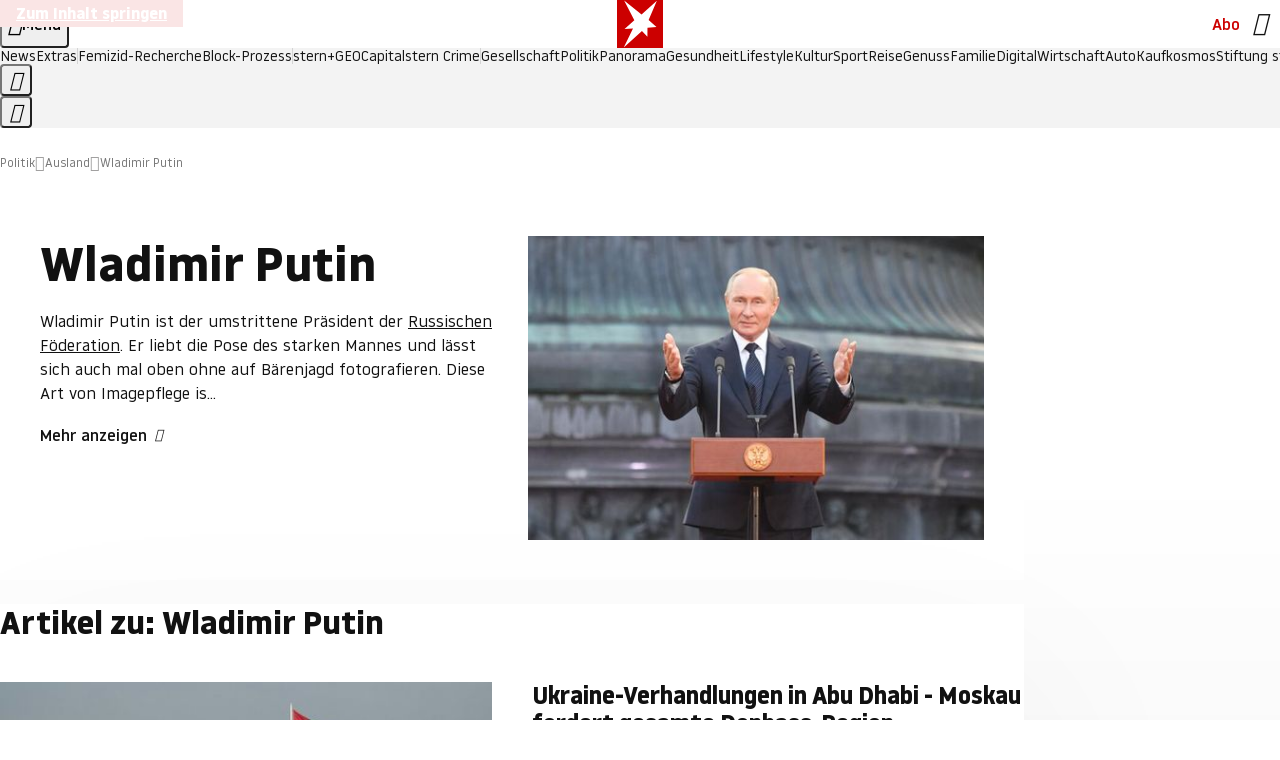

--- FILE ---
content_type: text/html
request_url: https://www.stern.de/politik/ausland/themen/wladimir-putin-4539916.html
body_size: 24436
content:

<!DOCTYPE html>
<html lang="de">
<head>
  <meta charset="utf-8">
  <meta name="viewport" content="width=device-width, initial-scale=1.0">
  <title>Wladimir Putin | STERN.de</title>
  <link rel="preload" as="font" href="https://www.stern.de/public/SternVariable-4OGB3BYX.woff2" type="font/woff2" crossorigin>
  <link rel="preload" as="font" href="https://www.stern.de/public/iconfont-SJOKB4AD.woff2" type="font/woff2" crossorigin>
  <link rel="icon" type="image/x-icon" href="https://www.stern.de/public/favicon-FMX3RXE2.ico">
  <link rel="icon" type="image/svg+xml" href="https://www.stern.de/public/favicon-U7MYFH7J.svg">
  <link rel="manifest" href="https://www.stern.de/public/manifest-O2IH675K.json">
  <style>@font-face{font-display:swap;font-family:stern-variable;font-stretch:80% 100%;font-style:normal;font-weight:300 800;src:url("/public/SternVariable-4OGB3BYX.woff2") format("woff2")}@font-face{font-display:swap;font-family:stern-variable;font-stretch:80% 100%;font-style:italic;font-weight:300 800;src:url("/public/SternItalicVariable-TZUDG6NG.woff2") format("woff2")}@font-face{font-display:block;font-family:iconfont;font-style:normal;font-weight:400;src:url("/public/iconfont-SJOKB4AD.woff2") format("woff2")}
/*# sourceMappingURL=/public/inline-2XSVX47Y.css.map */
</style>
  <link rel="stylesheet" href="https://www.stern.de/public/main-D2OXEMKB.css">


  
  <!-- crop mark head section -->
  <link rel="canonical" href="https://www.stern.de/politik/ausland/themen/wladimir-putin-4539916.html">

  <meta name="application-name" content="stern.de">
<meta name="msapplication-TileColor" content="#cc0000">
<meta name="google-site-verification" content="pFJqqrGcqK_OZVs5M-gv8QlNSHl179HlLXATzrPrMcU">
<meta name="google-site-verification" content="MHlhpAUy-2_lW67H5knj8VG2ksH0Eyp7AcGdlmF2c8I">
<meta property="fb:app_id" content="163201030393605">
<meta property="article:publisher" content="https://www.facebook.com/stern">
<meta property="article:author" content="https://www.facebook.com/stern">
<meta name="twitter:site" content="@sternde">
<meta name="twitter:card" content="summary_large_image">
<meta name="pocket-site-verification" content="fea745512e5f649bc4d4d8f72c635c">
<link rel="alternate" type="application/rss+xml" href="https://www.stern.de/feed/standard/politik/" title="stern.de RSS Feed - Politik">
<meta name="robots" content="noarchive, max-snippet:-1, max-image-preview:large, max-video-preview:-1">


  <meta name="description" content="Wladimir Putin ist der umstrittene Präsident der Russischen Föderation. Er liebt die Pose des starken Mannes und lässt sich auch mal oben ohne auf Bärenja...">

  <meta name="date" content="2009-12-10T19:53:16+01:00">

  <meta name="last-modified" content="2026-01-18T00:30:46+01:00">

<meta name="theme-color" content="#1f1f1f" media="(prefers-color-scheme: dark)">
<meta name="buildDate" content="2026-01-19T09:04:48+00:00">
<meta property="og:site_name" content="stern.de">
<meta property="og:locale" content="de_DE">

  <meta property="og:type" content="article">

  <meta property="og:image" content="https://image.stern.de/32834198/t/ZW/v1/w1440/r1.7778/-/putin.jpg">

  <meta property="og:title" content="Wladimir Putin">

  <meta property="og:description" content="Wladimir Putin ist der umstrittene Präsident der Russischen Föderation. Er liebt die Pose des starken Mannes und lässt sich auch mal oben ohne auf Bärenja...">

<meta property="article:opinion" content="false">

  <meta property="og:url" content="https://www.stern.de/politik/ausland/themen/wladimir-putin-4539916.html">


    <meta property="article:tag" content="Russland">
    <meta property="article:tag" content="Ukraine">
    <meta property="article:tag" content="Moskau">
    <meta property="article:tag" content="Kiew">
    <meta property="article:tag" content="Kreml">
    <meta property="article:tag" content="USA">
    <meta property="article:tag" content="Wolodymyr Selenskyj">
    <meta property="article:tag" content="Frankreich">
    <meta property="article:tag" content="Friedrich Merz">
    <meta property="article:tag" content="EU">

  <meta property="ob:index" content="0">


<meta name="apple-itunes-app" content="app-id=376155932, app-argument=https://www.stern.de/politik/ausland/themen/wladimir-putin-4539916.html">

</head>
<body>
<ws-drawer class="ws-drawer" position="left" id="page-menu" header-shadow="true">
  <ws-menu>
    <nav slot="menu" class="menu">
      <ul class="menu__list u-blanklist">

            <li class="menu__item">
              <a class="menu__link menu__link--stern-plus typo-interactive-primary-base-strong" href="https://www.stern.de/plus/" data-gtm-navi-burger-plus>
                
                <i class="icon-stern-plus" data-gtm-navi-burger-plus aria-hidden="true"></i>
                <span data-gtm-navi-burger-plus>Entdecken Sie <i>stern</i>+</span>
                <i class="icon-chevron-right" data-gtm-navi-burger-plus aria-hidden="true"></i>
              </a>
            </li>

            <li class="menu__item"><ul class="menu__partner-group u-blanklist">
    <li class="menu__partner-group-item">
      <a class="menu__partner-group-link" data-gtm-navi-burger-partner href="https://www.stern.de/geo/" style="--background-color: #6CC24A">
<span class="brand-identifier brand-identifier--geo-white menu__partner-group-icon" data-gtm-navi-burger-partner>
  <span class="u-visually-hidden">GEO</span>
</span>

      </a>
    </li>
    <li class="menu__partner-group-item">
      <a class="menu__partner-group-link" data-gtm-navi-burger-partner href="https://www.stern.de/capital/" style="--background-color: #424B5A">
<span class="brand-identifier brand-identifier--capital-white menu__partner-group-icon" data-gtm-navi-burger-partner>
  <span class="u-visually-hidden">Capital</span>
</span>

      </a>
    </li>
    <li class="menu__partner-group-item">
      <a class="menu__partner-group-link" data-gtm-navi-burger-partner href="https://www.stern.de/panorama/verbrechen/stern-crime/" style="--background-color: #000000">
<span class="brand-identifier brand-identifier--str-crime-white menu__partner-group-icon" data-gtm-navi-burger-partner>
  <span class="u-visually-hidden">Crime</span>
</span>

      </a>
    </li>
</ul>

            </li>

            
            <li class="menu__item">
              
                

                    <span class="menu__headline typo-eyebrow-base">Medien</span>
                <ul class="menu__list u-blanklist">
                    
  <li class="menu__item menu__item--categories">


            <a class="menu__link typo-interactive-primary-base" data-gtm-navi-burger-category href="https://www.stern.de/podcasts/">
          <i
            data-gtm-navi-burger-category
          class="menu__link-icon icon-audio" aria-hidden="true"></i>
          Audio
      </a>

    
  </li>

                    
  <li class="menu__item menu__item--categories">


            <a class="menu__link typo-interactive-primary-base" data-gtm-navi-burger-category href="https://www.stern.de/video/">
          <i
            data-gtm-navi-burger-category
          class="menu__link-icon icon-video" aria-hidden="true"></i>
          Video
      </a>

    
  </li>

                </ul>
            </li>

            
            <li class="menu__item">
              
                

                    <span class="menu__headline typo-eyebrow-base">RESSORTS</span>
                <ul class="menu__list u-blanklist">
                    
  <li class="menu__item">


            <a class="menu__link typo-interactive-primary-base" data-gtm-navi-burger-category href="https://www.stern.de/gesellschaft/">
          Gesellschaft
      </a>

    
      <button type="button" class="menu__button" aria-haspopup="true" aria-expanded="false">
        <span class="u-visually-hidden">Aufklappen</span>
      </button>
      <ul class="menu__list menu__list--indented u-blanklist">

            <li class="menu__item menu__item--categories">


                <a class="menu__link typo-interactive-secondary-base" href="https://www.stern.de/gesellschaft/klima-nachhaltigkeit/" data-gtm-navi-burger-category-sub>Klima &amp; Nachhaltigkeit</a>

              
            </li>

            <li class="menu__item menu__item--categories">


                <a class="menu__link typo-interactive-secondary-base" href="https://www.stern.de/gesellschaft/faktenchecks/" data-gtm-navi-burger-category-sub>Alle stern-Faktenchecks im Überblick</a>

              
            </li>

            <li class="menu__item menu__item--categories">


                <a class="menu__link typo-interactive-secondary-base" href="https://www.stern.de/gesellschaft/regional/" data-gtm-navi-burger-category-sub>Regionales</a>

              
            </li>

            <li class="menu__item menu__item--categories">


                <a class="menu__link typo-interactive-secondary-base" href="https://www.stern.de/gesellschaft/archiv/" data-gtm-navi-burger-category-sub>Archiv</a>

              
            </li>
      </ul>
  </li>

                    
  <li class="menu__item">


            <a class="menu__link typo-interactive-primary-base" data-gtm-navi-burger-category href="https://www.stern.de/politik/">
          Politik
      </a>

    
      <button type="button" class="menu__button" aria-haspopup="true" aria-expanded="false">
        <span class="u-visually-hidden">Aufklappen</span>
      </button>
      <ul class="menu__list menu__list--indented u-blanklist">

            <li class="menu__item menu__item--categories">


                <a class="menu__link typo-interactive-secondary-base" href="https://www.stern.de/politik/deutschland/" data-gtm-navi-burger-category-sub>Deutschland</a>

              
            </li>

            <li class="menu__item">


                <a class="menu__link typo-interactive-secondary-base" href="https://www.stern.de/politik/ausland/" data-gtm-navi-burger-category-sub>Ausland</a>

              
                <button type="button" class="menu__button" aria-haspopup="true" aria-expanded="false">
                  <span class="u-visually-hidden">Aufklappen</span>
                </button>
                <ul class="menu__list menu__list--indented u-blanklist">

                      <li class="menu__item menu__item--categories">


                        
                          <a class="menu__link typo-interactive-secondary-base" href="https://www.stern.de/politik/ausland/krieg-israel-hamas/" data-gtm-navi-burger-category-sub>Krieg in Nahost</a>
                      </li>

                      <li class="menu__item menu__item--categories">


                        
                          <a class="menu__link typo-interactive-secondary-base" href="https://www.stern.de/politik/ausland/us-wahl-2024/" data-gtm-navi-burger-category-sub>US-Wahl 2024: News und Infos zur Präsidentschaftswahl</a>
                      </li>
                </ul>
            </li>

            <li class="menu__item menu__item--categories">


                <a class="menu__link typo-interactive-secondary-base" href="https://www.stern.de/politik/archiv/" data-gtm-navi-burger-category-sub>Archiv</a>

              
            </li>
      </ul>
  </li>

                    
  <li class="menu__item">


            <a class="menu__link typo-interactive-primary-base" data-gtm-navi-burger-category href="https://www.stern.de/panorama/">
          Panorama
      </a>

    
      <button type="button" class="menu__button" aria-haspopup="true" aria-expanded="false">
        <span class="u-visually-hidden">Aufklappen</span>
      </button>
      <ul class="menu__list menu__list--indented u-blanklist">

            <li class="menu__item menu__item--categories">


                <a class="menu__link typo-interactive-secondary-base" href="https://www.stern.de/panorama/weltgeschehen/" data-gtm-navi-burger-category-sub>Weltgeschehen</a>

              
            </li>

            <li class="menu__item menu__item--categories">


                <a class="menu__link typo-interactive-secondary-base" href="https://www.stern.de/panorama/verbrechen/" data-gtm-navi-burger-category-sub>Verbrechen</a>

              
            </li>

            <li class="menu__item menu__item--categories">


                <a class="menu__link typo-interactive-secondary-base" href="https://www.stern.de/panorama/verbrechen/stern-crime/" data-gtm-navi-burger-category-sub>stern Crime</a>

              
            </li>

            <li class="menu__item menu__item--categories">


                <a class="menu__link typo-interactive-secondary-base" href="https://www.stern.de/panorama/wetter/" data-gtm-navi-burger-category-sub>Wetter</a>

              
            </li>

            <li class="menu__item menu__item--categories">


                <a class="menu__link typo-interactive-secondary-base" href="https://www.stern.de/panorama/archiv/" data-gtm-navi-burger-category-sub>Archiv</a>

              
            </li>

            <li class="menu__item menu__item--categories">


                <a class="menu__link typo-interactive-secondary-base" href="https://www.stern.de/noch-fragen/" data-gtm-navi-burger-category-sub>Noch Fragen: Die Wissenscommunity vom stern</a>

              
            </li>
      </ul>
  </li>

                    
  <li class="menu__item">


            <a class="menu__link typo-interactive-primary-base" data-gtm-navi-burger-category href="https://www.stern.de/gesundheit/">
          Gesundheit
      </a>

    
      <button type="button" class="menu__button" aria-haspopup="true" aria-expanded="false">
        <span class="u-visually-hidden">Aufklappen</span>
      </button>
      <ul class="menu__list menu__list--indented u-blanklist">

            <li class="menu__item menu__item--categories">


                <a class="menu__link typo-interactive-secondary-base" href="https://www.stern.de/gesundheit/allergie/" data-gtm-navi-burger-category-sub>Allergie</a>

              
            </li>

            <li class="menu__item menu__item--categories">


                <a class="menu__link typo-interactive-secondary-base" href="https://www.stern.de/gesundheit/diabetes/" data-gtm-navi-burger-category-sub>Diabetes</a>

              
            </li>

            <li class="menu__item menu__item--categories">


                <a class="menu__link typo-interactive-secondary-base" href="https://www.stern.de/gesundheit/grippe/" data-gtm-navi-burger-category-sub>Erkältung</a>

              
            </li>

            <li class="menu__item menu__item--categories">


                <a class="menu__link typo-interactive-secondary-base" href="https://www.stern.de/gesundheit/ernaehrung/" data-gtm-navi-burger-category-sub>Ernährung</a>

              
            </li>

            <li class="menu__item menu__item--categories">


                <a class="menu__link typo-interactive-secondary-base" href="https://www.stern.de/gesundheit/fitness/" data-gtm-navi-burger-category-sub>Fitness</a>

              
            </li>

            <li class="menu__item menu__item--categories">


                <a class="menu__link typo-interactive-secondary-base" href="https://www.stern.de/gesundheit/haut/" data-gtm-navi-burger-category-sub>Haut</a>

              
            </li>

            <li class="menu__item menu__item--categories">


                <a class="menu__link typo-interactive-secondary-base" href="https://www.stern.de/gesundheit/kinderkrankheiten/" data-gtm-navi-burger-category-sub>Kinderkrankheiten</a>

              
            </li>

            <li class="menu__item menu__item--categories">


                <a class="menu__link typo-interactive-secondary-base" href="https://www.stern.de/gesundheit/kopfschmerz/" data-gtm-navi-burger-category-sub>Kopfschmerz</a>

              
            </li>

            <li class="menu__item menu__item--categories">


                <a class="menu__link typo-interactive-secondary-base" href="https://www.stern.de/gesundheit/psychologie/" data-gtm-navi-burger-category-sub>Psychologie</a>

              
            </li>

            <li class="menu__item menu__item--categories">


                <a class="menu__link typo-interactive-secondary-base" href="https://www.stern.de/gesundheit/ruecken/" data-gtm-navi-burger-category-sub>Rücken</a>

              
            </li>

            <li class="menu__item menu__item--categories">


                <a class="menu__link typo-interactive-secondary-base" href="https://www.stern.de/gesundheit/schlaf/" data-gtm-navi-burger-category-sub>Schlaf</a>

              
            </li>

            <li class="menu__item menu__item--categories">


                <a class="menu__link typo-interactive-secondary-base" href="https://www.stern.de/gesundheit/sexualitaet/" data-gtm-navi-burger-category-sub>Sexualität</a>

              
            </li>

            <li class="menu__item menu__item--categories">


                <a class="menu__link typo-interactive-secondary-base" href="https://www.stern.de/gesundheit/zaehne/" data-gtm-navi-burger-category-sub>Zähne</a>

              
            </li>

            <li class="menu__item menu__item--categories">


                <a class="menu__link typo-interactive-secondary-base" href="https://www.stern.de/gesundheit/archiv/" data-gtm-navi-burger-category-sub>Archiv</a>

              
            </li>
      </ul>
  </li>

                    
  <li class="menu__item">


            <a class="menu__link typo-interactive-primary-base" data-gtm-navi-burger-category href="https://www.stern.de/kultur/">
          Kultur
      </a>

    
      <button type="button" class="menu__button" aria-haspopup="true" aria-expanded="false">
        <span class="u-visually-hidden">Aufklappen</span>
      </button>
      <ul class="menu__list menu__list--indented u-blanklist">

            <li class="menu__item menu__item--categories">


                <a class="menu__link typo-interactive-secondary-base" href="https://www.stern.de/kultur/hoerbuchtipps/" data-gtm-navi-burger-category-sub>Hörbuch-Tipps</a>

              
            </li>

            <li class="menu__item menu__item--categories">


                <a class="menu__link typo-interactive-secondary-base" href="https://www.stern.de/kultur/film/" data-gtm-navi-burger-category-sub>Film</a>

              
            </li>

            <li class="menu__item menu__item--categories">


                <a class="menu__link typo-interactive-secondary-base" href="https://www.stern.de/kultur/musik/" data-gtm-navi-burger-category-sub>Musik</a>

              
            </li>

            <li class="menu__item menu__item--categories">


                <a class="menu__link typo-interactive-secondary-base" href="https://www.stern.de/kultur/buecher/" data-gtm-navi-burger-category-sub>Bücher</a>

              
            </li>

            <li class="menu__item menu__item--categories">


                <a class="menu__link typo-interactive-secondary-base" href="https://www.stern.de/kultur/tv/" data-gtm-navi-burger-category-sub>TV</a>

              
            </li>

            <li class="menu__item menu__item--categories">


                <a class="menu__link typo-interactive-secondary-base" href="https://www.stern.de/kultur/kunst/" data-gtm-navi-burger-category-sub>Kunst</a>

              
            </li>

            <li class="menu__item menu__item--categories">


                <a class="menu__link typo-interactive-secondary-base" href="https://www.stern.de/kultur/archiv/" data-gtm-navi-burger-category-sub>Archiv</a>

              
            </li>
      </ul>
  </li>

                    
  <li class="menu__item">


            <a class="menu__link typo-interactive-primary-base" data-gtm-navi-burger-category href="https://www.stern.de/lifestyle/">
          Lifestyle
      </a>

    
      <button type="button" class="menu__button" aria-haspopup="true" aria-expanded="false">
        <span class="u-visually-hidden">Aufklappen</span>
      </button>
      <ul class="menu__list menu__list--indented u-blanklist">

            <li class="menu__item menu__item--categories">


                <a class="menu__link typo-interactive-secondary-base" href="https://www.stern.de/lifestyle/leute/" data-gtm-navi-burger-category-sub>Leute</a>

              
            </li>

            <li class="menu__item menu__item--categories">


                <a class="menu__link typo-interactive-secondary-base" href="https://www.stern.de/lifestyle/mode/" data-gtm-navi-burger-category-sub>Mode</a>

              
            </li>

            <li class="menu__item menu__item--categories">


                <a class="menu__link typo-interactive-secondary-base" href="https://www.stern.de/lifestyle/liebe-sex/" data-gtm-navi-burger-category-sub>Liebe und Sex</a>

              
            </li>

            <li class="menu__item menu__item--categories">


                <a class="menu__link typo-interactive-secondary-base" href="https://www.stern.de/lifestyle/leben/" data-gtm-navi-burger-category-sub>Leben</a>

              
            </li>

            <li class="menu__item menu__item--categories">


                <a class="menu__link typo-interactive-secondary-base" href="https://www.stern.de/neon/" data-gtm-navi-burger-category-sub>Neon</a>

              
            </li>

            <li class="menu__item menu__item--categories">


                <a class="menu__link typo-interactive-secondary-base" href="https://www.stern.de/lifestyle/gewinnspiele/" data-gtm-navi-burger-category-sub>Gewinnspiele</a>

              
            </li>

            <li class="menu__item menu__item--categories">


                <a class="menu__link typo-interactive-secondary-base" href="https://www.stern.de/lifestyle/archiv/" data-gtm-navi-burger-category-sub>Archiv</a>

              
            </li>
      </ul>
  </li>

                    
  <li class="menu__item">


            <a class="menu__link typo-interactive-primary-base" data-gtm-navi-burger-category href="https://www.stern.de/digital/">
          Digital
      </a>

    
      <button type="button" class="menu__button" aria-haspopup="true" aria-expanded="false">
        <span class="u-visually-hidden">Aufklappen</span>
      </button>
      <ul class="menu__list menu__list--indented u-blanklist">

            <li class="menu__item menu__item--categories">


                <a class="menu__link typo-interactive-secondary-base" href="https://www.stern.de/digital/computer/" data-gtm-navi-burger-category-sub>Computer</a>

              
            </li>

            <li class="menu__item menu__item--categories">


                <a class="menu__link typo-interactive-secondary-base" href="https://www.stern.de/digital/online/" data-gtm-navi-burger-category-sub>Online</a>

              
            </li>

            <li class="menu__item menu__item--categories">


                <a class="menu__link typo-interactive-secondary-base" href="https://www.stern.de/digital/smartphones/" data-gtm-navi-burger-category-sub>Smartphones</a>

              
            </li>

            <li class="menu__item menu__item--categories">


                <a class="menu__link typo-interactive-secondary-base" href="https://www.stern.de/digital/games/" data-gtm-navi-burger-category-sub>Games</a>

              
            </li>

            <li class="menu__item menu__item--categories">


                <a class="menu__link typo-interactive-secondary-base" href="https://www.stern.de/digital/technik/" data-gtm-navi-burger-category-sub>Technik</a>

              
            </li>

            <li class="menu__item menu__item--categories">


                <a class="menu__link typo-interactive-secondary-base" href="https://www.stern.de/digital/tests/" data-gtm-navi-burger-category-sub>Tests</a>

              
            </li>

            <li class="menu__item menu__item--categories">


                <a class="menu__link typo-interactive-secondary-base" href="https://www.stern.de/digital/homeentertainment/" data-gtm-navi-burger-category-sub>Home Entertainment</a>

              
            </li>

            <li class="menu__item menu__item--categories">


                <a class="menu__link typo-interactive-secondary-base" href="https://www.stern.de/digital/archiv/" data-gtm-navi-burger-category-sub>Archiv</a>

              
            </li>
      </ul>
  </li>

                    
  <li class="menu__item">


            <a class="menu__link typo-interactive-primary-base" data-gtm-navi-burger-category href="https://www.stern.de/wirtschaft/">
          Wirtschaft
      </a>

    
      <button type="button" class="menu__button" aria-haspopup="true" aria-expanded="false">
        <span class="u-visually-hidden">Aufklappen</span>
      </button>
      <ul class="menu__list menu__list--indented u-blanklist">

            <li class="menu__item menu__item--categories">


                <a class="menu__link typo-interactive-secondary-base" href="https://www.stern.de/wirtschaft/news/" data-gtm-navi-burger-category-sub>News</a>

              
            </li>

            <li class="menu__item menu__item--categories">


                <a class="menu__link typo-interactive-secondary-base" href="https://www.stern.de/wirtschaft/geld/" data-gtm-navi-burger-category-sub>Geld</a>

              
            </li>

            <li class="menu__item menu__item--categories">


                <a class="menu__link typo-interactive-secondary-base" href="https://www.stern.de/wirtschaft/versicherung/" data-gtm-navi-burger-category-sub>Versicherung</a>

              
            </li>

            <li class="menu__item menu__item--categories">


                <a class="menu__link typo-interactive-secondary-base" href="https://www.stern.de/wirtschaft/immobilien/" data-gtm-navi-burger-category-sub>Immobilien</a>

              
            </li>

            <li class="menu__item menu__item--categories">


                <a class="menu__link typo-interactive-secondary-base" href="https://www.stern.de/wirtschaft/job/" data-gtm-navi-burger-category-sub>Job</a>

              
            </li>

            <li class="menu__item menu__item--categories">


                <a class="menu__link typo-interactive-secondary-base" href="https://www.stern.de/produkte-und-tipps/" data-gtm-navi-burger-category-sub>Produkte &amp; Tipps</a>

              
            </li>

            <li class="menu__item menu__item--categories">


                <a class="menu__link typo-interactive-secondary-base" href="https://www.stern.de/wirtschaft/archiv/" data-gtm-navi-burger-category-sub>Archiv</a>

              
            </li>

            <li class="menu__item menu__item--categories">

                <div class="menu__marketing">

<div class="ad-sponsors ">

      <span class="ad-sponsors__prefix">präsentiert von:</span>

        <span class="ad-sponsors__name">Homeday</span>

</div>


                </div>

                <a class="menu__link typo-interactive-secondary-base" href="https://www.stern.de/wirtschaft/immobilien/immobilienbewertung-kostenlos--hier-erfahren-sie--was-ihr-haus-wert-ist-8131592.html" data-gtm-navi-burger-category-sub>Immobilienbewertung kostenlos</a>

              
            </li>
      </ul>
  </li>

                    
  <li class="menu__item">


            <a class="menu__link typo-interactive-primary-base" data-gtm-navi-burger-category href="https://www.stern.de/sport/">
          Sport
      </a>

    
      <button type="button" class="menu__button" aria-haspopup="true" aria-expanded="false">
        <span class="u-visually-hidden">Aufklappen</span>
      </button>
      <ul class="menu__list menu__list--indented u-blanklist">

            <li class="menu__item menu__item--categories">


                <a class="menu__link typo-interactive-secondary-base" href="https://www.stern.de/sport/fussball/" data-gtm-navi-burger-category-sub>Fußball</a>

              
            </li>

            <li class="menu__item menu__item--categories">


                <a class="menu__link typo-interactive-secondary-base" href="https://www.stern.de/sport/formel1/" data-gtm-navi-burger-category-sub>Formel 1</a>

              
            </li>

            <li class="menu__item menu__item--categories">


                <a class="menu__link typo-interactive-secondary-base" href="https://www.stern.de/sport/sportwelt/" data-gtm-navi-burger-category-sub>Sportwelt</a>

              
            </li>

            <li class="menu__item menu__item--categories">


                <a class="menu__link typo-interactive-secondary-base" href="https://www.stern.de/sport/archiv/" data-gtm-navi-burger-category-sub>Archiv</a>

              
            </li>
      </ul>
  </li>

                    
  <li class="menu__item">


            <a class="menu__link typo-interactive-primary-base" data-gtm-navi-burger-category href="https://www.stern.de/genuss/">
          Genuss
      </a>

    
      <button type="button" class="menu__button" aria-haspopup="true" aria-expanded="false">
        <span class="u-visually-hidden">Aufklappen</span>
      </button>
      <ul class="menu__list menu__list--indented u-blanklist">

            <li class="menu__item">


                <a class="menu__link typo-interactive-secondary-base" href="https://www.stern.de/genuss/rezepte/" data-gtm-navi-burger-category-sub>Rezepte</a>

              
                <button type="button" class="menu__button" aria-haspopup="true" aria-expanded="false">
                  <span class="u-visually-hidden">Aufklappen</span>
                </button>
                <ul class="menu__list menu__list--indented u-blanklist">

                      <li class="menu__item menu__item--categories">


                        
                          <a class="menu__link typo-interactive-secondary-base" href="https://www.stern.de/genuss/rezepte/sternrezepte/" data-gtm-navi-burger-category-sub>Rezepte aus dem stern</a>
                      </li>
                </ul>
            </li>

            <li class="menu__item menu__item--categories">


                <a class="menu__link typo-interactive-secondary-base" href="https://www.stern.de/genuss/essen/" data-gtm-navi-burger-category-sub>Essen</a>

              
            </li>

            <li class="menu__item menu__item--categories">


                <a class="menu__link typo-interactive-secondary-base" href="https://www.stern.de/genuss/trinken/" data-gtm-navi-burger-category-sub>Trinken</a>

              
            </li>

            <li class="menu__item menu__item--categories">


                <a class="menu__link typo-interactive-secondary-base" href="https://www.stern.de/genuss/trends/" data-gtm-navi-burger-category-sub>Trends</a>

              
            </li>

            <li class="menu__item menu__item--categories">

                <div class="menu__marketing">
<div class="ad-labels ">
    <span class="ad-labels__item">Anzeige</span>
</div>


<div class="ad-sponsors ">

</div>


                </div>

                <a class="menu__link typo-interactive-secondary-base" href="https://reisewelten.stern.de/genuss-reisen" data-gtm-navi-burger-category-sub>Genussreisen</a>

              
            </li>

            <li class="menu__item menu__item--categories">


                <a class="menu__link typo-interactive-secondary-base" href="https://www.stern.de/genuss/archiv/" data-gtm-navi-burger-category-sub>Archiv</a>

              
            </li>
      </ul>
  </li>

                    
  <li class="menu__item">


            <a class="menu__link typo-interactive-primary-base" data-gtm-navi-burger-category href="https://www.stern.de/reise/">
          Reise
      </a>

    
      <button type="button" class="menu__button" aria-haspopup="true" aria-expanded="false">
        <span class="u-visually-hidden">Aufklappen</span>
      </button>
      <ul class="menu__list menu__list--indented u-blanklist">

            <li class="menu__item menu__item--categories">


                <a class="menu__link typo-interactive-secondary-base" href="https://www.stern.de/reise/deutschland/" data-gtm-navi-burger-category-sub>Deutschland</a>

              
            </li>

            <li class="menu__item menu__item--categories">


                <a class="menu__link typo-interactive-secondary-base" href="https://www.stern.de/reise/europa/" data-gtm-navi-burger-category-sub>Europa</a>

              
            </li>

            <li class="menu__item menu__item--categories">


                <a class="menu__link typo-interactive-secondary-base" href="https://www.stern.de/reise/fernreisen/" data-gtm-navi-burger-category-sub>Fernreisen</a>

              
            </li>

            <li class="menu__item menu__item--categories">


                <a class="menu__link typo-interactive-secondary-base" href="https://www.stern.de/reise/service/" data-gtm-navi-burger-category-sub>Service</a>

              
            </li>

            <li class="menu__item menu__item--categories">


                <a class="menu__link typo-interactive-secondary-base" href="https://www.stern.de/reise/archiv/" data-gtm-navi-burger-category-sub>Archiv</a>

              
            </li>
      </ul>
  </li>

                    
  <li class="menu__item">


            <a class="menu__link typo-interactive-primary-base" data-gtm-navi-burger-category href="https://www.stern.de/familie/">
          Familie
      </a>

    
      <button type="button" class="menu__button" aria-haspopup="true" aria-expanded="false">
        <span class="u-visually-hidden">Aufklappen</span>
      </button>
      <ul class="menu__list menu__list--indented u-blanklist">

            <li class="menu__item menu__item--categories">

                <div class="menu__marketing">

<div class="ad-sponsors ">

      <span class="ad-sponsors__prefix">präsentiert von</span>

        <span class="ad-sponsors__name">Procter &amp; Gamble</span>

</div>


                </div>

                <a class="menu__link typo-interactive-secondary-base" href="https://www.stern.de/familie/wo-qualitaet-zu-hause-ist/" data-gtm-navi-burger-category-sub>Weil Qualität den Unterschied macht</a>

              
            </li>

            <li class="menu__item">


                <a class="menu__link typo-interactive-secondary-base" href="https://www.stern.de/familie/kinder/" data-gtm-navi-burger-category-sub>Kinder</a>

              
                <button type="button" class="menu__button" aria-haspopup="true" aria-expanded="false">
                  <span class="u-visually-hidden">Aufklappen</span>
                </button>
                <ul class="menu__list menu__list--indented u-blanklist">

                      <li class="menu__item menu__item--categories">


                        
                          <a class="menu__link typo-interactive-secondary-base" href="https://www.stern.de/familie/kinder/lerntipps/" data-gtm-navi-burger-category-sub>Vom Kita- bis zum Schulalter: Diese Ideen helfen Kindern beim Lernen und Großwerden</a>
                      </li>
                </ul>
            </li>

            <li class="menu__item menu__item--categories">


                <a class="menu__link typo-interactive-secondary-base" href="https://www.stern.de/familie/beziehung/" data-gtm-navi-burger-category-sub>Beziehung</a>

              
            </li>

            <li class="menu__item menu__item--categories">


                <a class="menu__link typo-interactive-secondary-base" href="https://www.stern.de/familie/tiere/" data-gtm-navi-burger-category-sub>Tiere</a>

              
            </li>

            <li class="menu__item menu__item--categories">

                <div class="menu__marketing">
<div class="ad-labels ">
    <span class="ad-labels__item">Anzeige</span>
</div>


<div class="ad-sponsors ">

</div>


                </div>

                <a class="menu__link typo-interactive-secondary-base" href="https://reisewelten.stern.de/?utm_source=STERN_Navigation_Familie&amp;utm_campaign=stern_reisewelten_general&amp;utm_medium=textlink" data-gtm-navi-burger-category-sub>Familienreisen</a>

              
            </li>

            <li class="menu__item menu__item--categories">


                <a class="menu__link typo-interactive-secondary-base" href="https://www.stern.de/familie/archiv/" data-gtm-navi-burger-category-sub>Archiv</a>

              
            </li>

            <li class="menu__item menu__item--categories">


                <a class="menu__link typo-interactive-secondary-base" href="https://www.stern.de/familie/gartentipps/" data-gtm-navi-burger-category-sub>Schädlinge, Unkraut, Gemüseernte &amp; Co.: Alles, was Sie bei der Gartenpflege beachten sollten</a>

              
            </li>
      </ul>
  </li>

                    
  <li class="menu__item">


            <a class="menu__link typo-interactive-primary-base" data-gtm-navi-burger-category href="https://www.stern.de/auto/">
          Auto
      </a>

    
      <button type="button" class="menu__button" aria-haspopup="true" aria-expanded="false">
        <span class="u-visually-hidden">Aufklappen</span>
      </button>
      <ul class="menu__list menu__list--indented u-blanklist">

            <li class="menu__item menu__item--categories">


                <a class="menu__link typo-interactive-secondary-base" href="https://www.stern.de/auto/news/" data-gtm-navi-burger-category-sub>Autonews</a>

              
            </li>

            <li class="menu__item menu__item--categories">


                <a class="menu__link typo-interactive-secondary-base" href="https://www.stern.de/auto/fahrberichte/" data-gtm-navi-burger-category-sub>Fahrberichte</a>

              
            </li>

            <li class="menu__item">


                <a class="menu__link typo-interactive-secondary-base" href="https://www.stern.de/auto/service/" data-gtm-navi-burger-category-sub>Service</a>

              
                <button type="button" class="menu__button" aria-haspopup="true" aria-expanded="false">
                  <span class="u-visually-hidden">Aufklappen</span>
                </button>
                <ul class="menu__list menu__list--indented u-blanklist">

                      <li class="menu__item menu__item--categories">


                        
                          <a class="menu__link typo-interactive-secondary-base" href="https://www.stern.de/auto/service/sicherheit/" data-gtm-navi-burger-category-sub>Sicherheit</a>
                      </li>
                </ul>
            </li>

            <li class="menu__item menu__item--categories">


                <a class="menu__link typo-interactive-secondary-base" href="https://www.stern.de/auto/e-mobilitaet/" data-gtm-navi-burger-category-sub>E-Mobilität</a>

              
            </li>

            <li class="menu__item menu__item--categories">


                <a class="menu__link typo-interactive-secondary-base" href="https://www.stern.de/auto/archiv/" data-gtm-navi-burger-category-sub>Archiv</a>

              
            </li>
      </ul>
  </li>

                    
  <li class="menu__item">


            <a class="menu__link typo-interactive-primary-base" data-gtm-navi-burger-category href="https://www.stern.de/kaufkosmos/">
          Kaufkosmos
      </a>

    
      <button type="button" class="menu__button" aria-haspopup="true" aria-expanded="false">
        <span class="u-visually-hidden">Aufklappen</span>
      </button>
      <ul class="menu__list menu__list--indented u-blanklist">

            <li class="menu__item menu__item--categories">


                <a class="menu__link typo-interactive-secondary-base" href="https://www.stern.de/kaufkosmos/deals/" data-gtm-navi-burger-category-sub>Deals</a>

              
            </li>

            <li class="menu__item menu__item--categories">


                <a class="menu__link typo-interactive-secondary-base" href="https://www.stern.de/kaufkosmos/empfehlungen/" data-gtm-navi-burger-category-sub>Empfehlungen der Redaktion</a>

              
            </li>

            <li class="menu__item menu__item--categories">


                <a class="menu__link typo-interactive-secondary-base" href="https://www.stern.de/geschenkideen/" data-gtm-navi-burger-category-sub>Geschenkideen</a>

              
            </li>
      </ul>
  </li>

                </ul>
            </li>

            
            <li class="menu__item">
              
                

                    <span class="menu__headline typo-eyebrow-base">Formate</span>
                <ul class="menu__list u-blanklist">
                    
  <li class="menu__item menu__item--categories">


            <a class="menu__link typo-interactive-primary-base" data-gtm-navi-burger-category href="https://www.stern.de/stern-gespraeche/">
          stern-Gespräche
      </a>

    
  </li>

                    
  <li class="menu__item menu__item--categories">


            <a class="menu__link typo-interactive-primary-base" data-gtm-navi-burger-category href="https://www.stern.de/vor-ort/">
          Vor-Ort-Reportagen
      </a>

    
  </li>

                </ul>
            </li>

            
            <li class="menu__item">
              
                

                    <span class="menu__headline typo-eyebrow-base">Services</span>
                <ul class="menu__list u-blanklist">
                    
  <li class="menu__item menu__item--categories">


            <a class="menu__link typo-interactive-primary-base" data-gtm-navi-burger-service href="https://www.stern.de/service/newsletter/">
          <i
            data-gtm-navi-burger-service
          class="menu__link-icon icon-email" aria-hidden="true"></i>
          Newsletter
      </a>

    
  </li>

                    
  <li class="menu__item menu__item--categories">


            <a class="menu__link typo-interactive-primary-base" data-gtm-navi-burger-service href="https://www.stern.de/stern-studien/">
          <i
            data-gtm-navi-burger-service
          class="menu__link-icon icon-stern-studien" aria-hidden="true"></i>
          stern-Studien
      </a>

    
  </li>

                    
  <li class="menu__item menu__item--categories">


            <a class="menu__link typo-interactive-primary-base" data-gtm-navi-burger-service href="https://angebot.stern.de/">
          <i
            data-gtm-navi-burger-service
          class="menu__link-icon icon-cart" aria-hidden="true"></i>
          Aboshop
      </a>

    
  </li>

                    
  <li class="menu__item menu__item--categories">


            <a class="menu__link typo-interactive-primary-base" data-gtm-navi-burger-service href="https://www.stern.de/plus/tipps-fuer-die-nutzung-von-stern-plus-8975246.html">
          <i
            data-gtm-navi-burger-service
          class="menu__link-icon icon-email" aria-hidden="true"></i>
          Kundenservice &amp; FAQs
      </a>

    
  </li>

                    
  <li class="menu__item">


            <a class="menu__link typo-interactive-primary-base" data-gtm-navi-burger-service href="https://spiele.stern.de/">
          <i
            data-gtm-navi-burger-service
          class="menu__link-icon icon-games" aria-hidden="true"></i>
          Spiele
      </a>

    
      <button type="button" class="menu__button" aria-haspopup="true" aria-expanded="false">
        <span class="u-visually-hidden">Aufklappen</span>
      </button>
      <ul class="menu__list menu__list--indented u-blanklist">

            <li class="menu__item menu__item--categories">


                <a class="menu__link typo-interactive-secondary-base" href="https://spiele.stern.de/solitaer/" data-gtm-navi-burger-category-sub>Solitär</a>

              
            </li>

            <li class="menu__item menu__item--categories">


                <a class="menu__link typo-interactive-secondary-base" href="https://spiele.stern.de/sudoku/" data-gtm-navi-burger-category-sub>Sudoku</a>

              
            </li>

            <li class="menu__item menu__item--categories">


                <a class="menu__link typo-interactive-secondary-base" href="https://spiele.stern.de/exchange/" data-gtm-navi-burger-category-sub>Exchange</a>

              
            </li>

            <li class="menu__item menu__item--categories">


                <a class="menu__link typo-interactive-secondary-base" href="https://spiele.stern.de/bubble-shooter/" data-gtm-navi-burger-category-sub>Bubble Shooter</a>

              
            </li>

            <li class="menu__item menu__item--categories">


                <a class="menu__link typo-interactive-secondary-base" href="https://spiele.stern.de/mahjong/" data-gtm-navi-burger-category-sub>Mahjong</a>

              
            </li>

            <li class="menu__item menu__item--categories">


                <a class="menu__link typo-interactive-secondary-base" href="https://spiele.stern.de/snake/" data-gtm-navi-burger-category-sub>Snake</a>

              
            </li>
      </ul>
  </li>

                </ul>
            </li>

            <li class="menu__item"><span class="u-visually-hidden">Unsere sozialen Netzwerke</span>
<ul class="menu__social-group u-blanklist">

    <li>
      <a class="menu__social-group-link" href="https://www.facebook.com/stern" rel="noopener nofollow" target="_blank">
        <i class="menu__social-group-icon icon-facebook" aria-hidden="true"></i>
        <span class="u-visually-hidden">Facebook</span>
      </a>
    </li>

    <li>
      <a class="menu__social-group-link" href="https://www.instagram.com/stern/" rel="noopener nofollow" target="_blank">
        <i class="menu__social-group-icon icon-instagram" aria-hidden="true"></i>
        <span class="u-visually-hidden">Instagram</span>
      </a>
    </li>

    <li>
      <a class="menu__social-group-link" href="https://www.tiktok.com/@stern_de" rel="noopener nofollow" target="_blank">
        <i class="menu__social-group-icon icon-tiktok" aria-hidden="true"></i>
        <span class="u-visually-hidden">TikTok</span>
      </a>
    </li>

    <li>
      <a class="menu__social-group-link" href="https://twitter.com/sternde" rel="noopener nofollow" target="_blank">
        <i class="menu__social-group-icon icon-twitter" aria-hidden="true"></i>
        <span class="u-visually-hidden">X</span>
      </a>
    </li>

    <li>
      <a class="menu__social-group-link" href="https://whatsapp.com/channel/0029VaEEHb14o7qViPq8KF2R" rel="noopener nofollow" target="_blank">
        <i class="menu__social-group-icon icon-whatsapp" aria-hidden="true"></i>
        <span class="u-visually-hidden">Whatsapp</span>
      </a>
    </li>

    <li>
      <a class="menu__social-group-link" href="https://www.youtube.com/user/Stern" rel="noopener nofollow" target="_blank">
        <i class="menu__social-group-icon icon-youtube" aria-hidden="true"></i>
        <span class="u-visually-hidden">YouTube</span>
      </a>
    </li>
</ul>

            </li>
      </ul>
    </nav>
  </ws-menu>
</ws-drawer>



    
    <ws-adscript aria-hidden="true" content-type="index" hidden is-index-page="true" name="top" zone="politik" live-url="/stern.de/MoltenBundle.top.js" preview-url="https://adctrl.emsmobile.de/molten/preview/stern/MoltenBundle.top.js" keywords="[&quot;stern&quot;,&quot;onecore&quot;,&quot;ct_index&quot;,&quot;ct_topic&quot;]"></ws-adscript>


    <ws-zephr envBaseUrl="https://www.stern.de" forwarderurl="https://web-log-forwarder.strplus.guj.digital/stern/zephr-load-error" loggedin="false" tenant="stern" vendorid="5f8580a91d467d132d0ac62d"></ws-zephr>
    
    <div data-zephr="stern-toaster"></div>

    <div class="page page--index"><ws-sticky-header class="ws-sticky-header">
          <div class="page__header"><header class="header" data-testid="header">

  <div class="header__navigation">
    <a class="skip-nav header__button typo-interactive-primary-base-strong header__interaction-element" href="#content-start">Zum Inhalt springen</a>
    <button type="button" class="header__button header__button--menu typo-interactive-primary-base header__interaction-element" data-gtm-navi-burger-open data-drawertarget="page-menu">
      <i class="icon-menu header__button-icon" data-gtm-navi-burger-open aria-hidden="true"></i> Menü
    </button>
    <a class="header__logo" href="https://www.stern.de/" data-gtm-navi-head-home title="Home" aria-label="stern.de"></a>
    <div class="header__user-area">
        <a href="https://angebot.stern.de/" class="header__button header__button--subscription typo-interactive-primary-base header__interaction-element" data-gtm-navi-head-abo>Abo<span class="d-none d-md-revert" data-gtm-navi-head-abo>&nbsp;testen</span></a>
        <ws-link class="header__button header__button--user header__interaction-element" data-gtm-navi-head-account data-testid="my-profile" href="https://www.stern.de/p-user/login?wdycf=%s">
          <i class="icon-profile header__button-icon" data-gtm-navi-head-account aria-hidden="true"></i>
          <span class="u-visually-hidden">Login</span>
        </ws-link>
    </div>
  </div>

  <div class="header__top-bar"><ws-scroller class="ws-scroller header__top-bar-inner">
        <ul class="ws-scroller__list header__top-list typo-interactive-secondary-sm u-blanklist">
          <li>
              <a href="https://www.stern.de/news/" data-gtm-navi-slider class="header__top-item header__interaction-element">
                News
              </a>
          </li>
          <li>
              <a href="https://www.stern.de/extra/" data-gtm-navi-slider class="header__top-item header__interaction-element">
                Extras
              </a>
          </li>
          <li>
              <span class="header__top-seperator"></span>
          </li>
          <li>
              <a href="https://www.stern.de/panorama/verbrechen/femizid-projekt/" data-gtm-navi-slider class="header__top-item header__interaction-element">
                Femizid-Recherche
              </a>
          </li>
          <li>
              <a href="https://www.stern.de/panorama/verbrechen/block/" data-gtm-navi-slider class="header__top-item header__interaction-element">
                Block-Prozess
              </a>
          </li>
          <li>
              <span class="header__top-seperator"></span>
          </li>
          <li>
              <a href="https://www.stern.de/plus/" data-gtm-navi-slider class="header__top-item header__interaction-element">
                stern+
              </a>
          </li>
          <li>
              <a href="https://www.stern.de/geo/" data-gtm-navi-slider class="header__top-item header__interaction-element">
                GEO
              </a>
          </li>
          <li>
              <a href="https://www.stern.de/capital/" data-gtm-navi-slider class="header__top-item header__interaction-element">
                Capital
              </a>
          </li>
          <li>
              <a href="https://www.stern.de/panorama/verbrechen/stern-crime/" data-gtm-navi-slider class="header__top-item header__interaction-element">
                stern Crime
              </a>
          </li>
          <li>
              <span class="header__top-seperator"></span>
          </li>
          <li>
              <a href="https://www.stern.de/gesellschaft/" data-gtm-navi-slider class="header__top-item header__interaction-element">
                Gesellschaft
              </a>
          </li>
          <li>
              <a href="https://www.stern.de/politik/" data-gtm-navi-slider class="header__top-item header__interaction-element">
                Politik
              </a>
          </li>
          <li>
              <a href="https://www.stern.de/panorama/" data-gtm-navi-slider class="header__top-item header__interaction-element">
                Panorama
              </a>
          </li>
          <li>
              <a href="https://www.stern.de/gesundheit/" data-gtm-navi-slider class="header__top-item header__interaction-element">
                Gesundheit
              </a>
          </li>
          <li>
              <a href="https://www.stern.de/lifestyle/" data-gtm-navi-slider class="header__top-item header__interaction-element">
                Lifestyle
              </a>
          </li>
          <li>
              <a href="https://www.stern.de/kultur/" data-gtm-navi-slider class="header__top-item header__interaction-element">
                Kultur
              </a>
          </li>
          <li>
              <a href="https://www.stern.de/sport/" data-gtm-navi-slider class="header__top-item header__interaction-element">
                Sport
              </a>
          </li>
          <li>
              <a href="https://www.stern.de/reise/" data-gtm-navi-slider class="header__top-item header__interaction-element">
                Reise
              </a>
          </li>
          <li>
              <a href="https://www.stern.de/genuss/" data-gtm-navi-slider class="header__top-item header__interaction-element">
                Genuss
              </a>
          </li>
          <li>
              <a href="https://www.stern.de/familie/" data-gtm-navi-slider class="header__top-item header__interaction-element">
                Familie
              </a>
          </li>
          <li>
              <a href="https://www.stern.de/digital/" data-gtm-navi-slider class="header__top-item header__interaction-element">
                Digital
              </a>
          </li>
          <li>
              <a href="https://www.stern.de/wirtschaft/" data-gtm-navi-slider class="header__top-item header__interaction-element">
                Wirtschaft
              </a>
          </li>
          <li>
              <a href="https://www.stern.de/auto/" data-gtm-navi-slider class="header__top-item header__interaction-element">
                Auto
              </a>
          </li>
          <li>
              <a href="https://www.stern.de/kaufkosmos/" data-gtm-navi-slider class="header__top-item header__interaction-element">
                Kaufkosmos
              </a>
          </li>
          <li>
              <a href="https://www.stern.de/stiftung/" data-gtm-navi-slider class="header__top-item header__interaction-element">
                Stiftung stern
              </a>
          </li>
      </ul>

  <button type="button" slot="previous" class="ws-scroller__button ws-scroller__button--previous" aria-label="Zurück">
    <i class="icon-caret-left" aria-hidden="true"></i>
  </button>

  <button type="button" slot="next" class="ws-scroller__button ws-scroller__button--next" aria-label="Weiter">
    <i class="icon-caret-right" aria-hidden="true"></i>
  </button>
</ws-scroller>

  </div>
</header>

        </div>
</ws-sticky-header>

      <div class="page__content">
        <div class="page__aside page__aside--left">
  <aside class="ad-container ad-container--aside ad-container--aside-left" isAside>
    
  <ws-adtag id="skyscraper_2" media="desktop,widescreen" reloading="manual" class="MoltenBundle ad-tag-container ad-tag-container--skyscraper-2">
  </ws-adtag>

  </aside>

        </div>
        <div class="page__content-inner">
  <section class="ad-container ad-container--section d-none d-md-revert ad-container--with-margin" style="min-height: 90px;">
    
  <ws-adtag id="superbanner_1" media="tablet,desktop,widescreen" reloading="manual" class="MoltenBundle ad-tag-container ad-tag-container--superbanner-1">
  </ws-adtag>


  <ws-adtag id="wallpaper_1" media="widescreen" reloading="manual" class="MoltenBundle ad-tag-container ad-tag-container--wallpaper-1">
  </ws-adtag>

  </section>

          <main class="page__main" id="content-start">
            <!-- Schnittmarke Anfang -->

  <ws-scroller class="breadcrumb">
    <ul class="breadcrumb__list u-blanklist">
        <li class="breadcrumb__item">
            <a class="breadcrumb__link" data-gtm-navi-breadcrumb href="https://www.stern.de/politik/">Politik</a>
        </li>
        <li class="breadcrumb__item">
            <a class="breadcrumb__link" data-gtm-navi-breadcrumb href="https://www.stern.de/politik/ausland/">Ausland</a>
        </li>
        <li class="breadcrumb__item">
            <h1 class="breadcrumb__headline">Wladimir Putin</h1>
        </li>
    </ul>
  </ws-scroller>






<section class="teaser teaser--info-box teaser--topic-intro-section teaser--list"
>


<figure class="image-element teaser__image">
  

<img class="image-element__image image" fetchpriority="high" loading="eager" src="https://image.stern.de/32834198/t/D2/v1/w480/r1.5/-/putin.jpg" style="aspect-ratio: 1.5; background-color: #41465c;" alt="Wladimir Putin" title="Wladimir Putin">



    <figcaption class="image-element__caption">
      
        <div class="image-element__description u-richtext">Sieht sich offenbar immer mehr in die Enge getrieben: Russlands Präsident Wladimir Putin</div>

    </figcaption>

</figure>


    <div class="teaser__content">


        <h2 class="teaser__headline typo-headline-sc-2xl">
          Wladimir Putin
        </h2>

        <div class="teaser__text typo-body-base">
          <p>Wladimir Putin ist der umstrittene Präsident der <a data-target-type="article" class="link--external" href="/politik/ausland/themen/russische-foederation-4173740.html" target="_self">Russischen Föderation</a>. Er liebt die Pose des starken Mannes und lässt sich auch mal oben ohne auf Bärenjagd fotografieren. Diese Art von Imagepflege is...</p>
        </div>

        <a class="teaser__button-read-more" href="#4539916">
          Mehr anzeigen
          <i class="icon-chevron-down" aria-hidden="true"></i>
        </a>
    </div>

</section>





<div class="group-teaserlist">

      <h2 class="group-teaserlist__headline">
          Artikel zu: Wladimir Putin
      </h2>
    <div class="group-teaserlist__items">


<article class="teaser teaser--list" data-brand-identifier="stern" data-content-id="37071306" data-headline="Ukraine-Verhandlungen in Abu Dhabi - Moskau fordert gesamte Donbass-Region" data-position-group-index="1" data-position-index="1" data-position="1-1" data-teaser-context="not_set" data-teaser-context-headline="Artikel zu: Wladimir Putin" data-teaser-type="list" data-trace-id="teaser" data-type="article" data-upscore-object-id="37071306" data-tracking>

    <time class="teaser__time" datetime="2026-01-23T19:29:13+01:00">23. Januar 2026,19:29</time>


      <div class="teaser__image-wrapper">

<figure class="image-element teaser__image">
  

<img class="image-element__image image" fetchpriority="auto" loading="lazy" src="https://image.stern.de/37071566/t/33/v1/w480/r1.5/-/23--skyline-von-abu-dhabi---6b554c8fd79118ae.jpg" style="aspect-ratio: 1.5;" alt="Skyline von Abu Dhabi" title="Skyline von Abu Dhabi">




</figure>

      </div>
    <div class="teaser__content">
      <a class="teaser__link" href="https://www.stern.de/news/ukraine-verhandlungen-in-abu-dhabi---moskau-fordert-gesamte-donbass-region-37071306.html" data-upscore-url>
        <h3 class="teaser__headline-wrapper">
          

                    <span class="teaser__headline typo-headline-lg typo-headline-xl@lg" data-upscore-title>Ukraine-Verhandlungen in Abu Dhabi - Moskau fordert gesamte Donbass-Region</span>
        </h3>
      </a>
      
        <div class="teaser__text typo-body-base">Erstmals verhandeln Vertreter der Ukraine, Russlands und der USA direkt über den US-Plan für ein Ende des Krieges in der Ukraine: Delegationen der drei Staaten trafen am Freitag in Abu Dhabi zusammen. Im Mittelpunkt der Gespräche dürften Territorialfragen stehen. Kurz vor Verhandlungsbeginn bekräftigte Moskau seine Maximalforderung, wonach die ukrainische Armee sich aus der gesamten Region Donbass einschließlich bisher nicht von Russland kontrollierter Gebiete zurückziehen soll.</div>
      <div class="teaser__footer">
<div class="teaser-footer">


    <ws-paywallcontrol class="teaser-footer__bookmark">
      <button class="ws-open-dialog" data-content-id="37071306" data-brand-identifier="stern" data-headline="Ukraine-Verhandlungen in Abu Dhabi - Moskau fordert gesamte Donbass-Region" data-tracking-paid-category="free" data-target-type="article" data-teaser-type="list" data-tracking-active type="button">
        <i class="icon-bookmark" aria-hidden="true"></i>
        <span class="u-visually-hidden">Zur Merkliste hinzufügen</span>
      </button>
    </ws-paywallcontrol>
</div>

      </div>
    </div>
</article>






<article class="teaser teaser--list" data-brand-identifier="stern" data-content-id="37054052" data-headline="Putins Verbrechen am eigenen Volk" data-paid-category="str_plus" data-position-group-index="1" data-position-index="2" data-position="1-2" data-teaser-context="not_set" data-teaser-context-headline="Artikel zu: Wladimir Putin" data-teaser-type="list" data-testid="paid-teaser" data-trace-id="teaser" data-type="article" data-upscore-object-id="37054052" data-tracking>

    <time class="teaser__time" datetime="2026-01-23T05:03:00+01:00">23. Januar 2026,05:03</time>


      <div class="teaser__image-wrapper">

<figure class="image-element teaser__image">
  

<img class="image-element__image image" fetchpriority="auto" loading="lazy" src="https://image.stern.de/37059950/t/fn/v5/w480/r1.5/-/bild-russland-kriegsverbrechen.jpg" style="aspect-ratio: 1.5; background-color: #131418;" alt="Soldaten aus Russland sitzen nach einem Gefangenenaustausch in einem Bus zurück in Richtung Heimat" title="Soldaten aus Russland sitzen nach einem Gefangenenaustausch in einem Bus zurück in Richtung Heimat">




</figure>

      </div>
    <div class="teaser__content">
      <a class="teaser__link" href="https://www.stern.de/politik/ausland/russland--geleakte-briefe-geben-einblick-in-wahren-preis-des-krieges-37054052.html" data-upscore-url>
        <h3 class="teaser__headline-wrapper">
          
            <span class="teaser__kicker typo-eyebrow-sm ">Ukrainekrieg</span>

                    <span class="teaser__headline teaser__headline--paid-marker u-logo--stern-plus typo-headline-lg typo-headline-xl@lg" data-upscore-title>Putins Verbrechen am eigenen Volk</span>
        </h3>
      </a>
      
        <div class="teaser__text typo-body-base">Ein Leak Tausender Briefe von Militärangehörigen an den Kreml offenbart, wie Russland seine Soldaten im Ukrainekrieg quält und als Kanonenfutter missbraucht.</div>
      <div class="teaser__footer">
<div class="teaser-footer">


    <ws-paywallcontrol class="teaser-footer__bookmark">
      <button class="ws-open-dialog" paid-category="str_plus" data-content-id="37054052" data-brand-identifier="stern" data-headline="Putins Verbrechen am eigenen Volk" data-tracking-paid-category="paid" data-target-type="article" data-teaser-type="list" data-tracking-active type="button">
        <i class="icon-bookmark" aria-hidden="true"></i>
        <span class="u-visually-hidden">Zur Merkliste hinzufügen</span>
      </button>
    </ws-paywallcontrol>
</div>

      </div>
    </div>
</article>






<article class="teaser teaser--list" data-brand-identifier="stern" data-content-id="37068466" data-headline="Ukrainer und Russen wollen in Abu Dhabi über Frieden reden" data-position-group-index="1" data-position-index="3" data-position="1-3" data-teaser-context="not_set" data-teaser-context-headline="Artikel zu: Wladimir Putin" data-teaser-type="list" data-trace-id="teaser" data-type="article" data-upscore-object-id="37068466" data-tracking>

    <time class="teaser__time" datetime="2026-01-23T04:23:10+01:00">23. Januar 2026,04:23</time>


      <div class="teaser__image-wrapper">

<figure class="image-element teaser__image">
  

<img class="image-element__image image" fetchpriority="auto" loading="lazy" src="https://image.stern.de/37068468/t/f6/v1/w480/r1.5/-/23--hkvlitkpfxv9axs2048jpeg---f4e6ef4c5875fa59.jpg" style="aspect-ratio: 1.5;" alt="In der Nacht wurde der US-Sondergesandte Witkoff von Kremlchef Putin empfangen. Foto: Alexander Kazakov/Pool Sputnik Kremlin/AP/" title="In der Nacht wurde der US-Sondergesandte Witkoff von Kremlchef Putin empfangen. Foto: Alexander Kazakov/Pool Sputnik Kremlin/AP/">




</figure>

      </div>
    <div class="teaser__content">
      <a class="teaser__link" href="https://www.stern.de/politik/ausland/lage-im-ueberblick--ukrainer-und-russen-wollen-in-abu-dhabi-ueber-frieden-reden-37068466.html" data-upscore-url>
        <h3 class="teaser__headline-wrapper">
          
            <span class="teaser__kicker typo-eyebrow-sm ">Lage im Überblick</span>

                    <span class="teaser__headline typo-headline-lg typo-headline-xl@lg" data-upscore-title>Ukrainer und Russen wollen in Abu Dhabi über Frieden reden</span>
        </h3>
      </a>
      
        <div class="teaser__text typo-body-base">Nach Gesprächen in Davos und Moskau über ein Ende des Ukraine-Kriegs verlagern sich die Verhandlungen nach Abu Dhabi. Gelingt es, auf der Arabischen Halbinsel einen Frieden für Europa zu schmieden?</div>
      <div class="teaser__footer">
<div class="teaser-footer">


    <ws-paywallcontrol class="teaser-footer__bookmark">
      <button class="ws-open-dialog" data-content-id="37068466" data-brand-identifier="stern" data-headline="Ukrainer und Russen wollen in Abu Dhabi über Frieden reden" data-tracking-paid-category="free" data-target-type="article" data-teaser-type="list" data-tracking-active type="button">
        <i class="icon-bookmark" aria-hidden="true"></i>
        <span class="u-visually-hidden">Zur Merkliste hinzufügen</span>
      </button>
    </ws-paywallcontrol>
</div>

      </div>
    </div>
</article>






<article class="teaser teaser--list" data-brand-identifier="stern" data-content-id="37068296" data-headline="Kreml stimmt Treffen mit Vertretern von USA und Ukraine zu" data-position-group-index="1" data-position-index="4" data-position="1-4" data-teaser-context="not_set" data-teaser-context-headline="Artikel zu: Wladimir Putin" data-teaser-type="list" data-trace-id="teaser" data-type="article" data-upscore-object-id="37068296" data-tracking>

    <time class="teaser__time" datetime="2026-01-23T03:25:00+01:00">23. Januar 2026,03:25</time>


      <div class="teaser__image-wrapper">

<figure class="image-element teaser__image">
  

<img class="image-element__image image" fetchpriority="auto" loading="lazy" src="https://image.stern.de/37068298/t/Dk/v1/w480/r1.5/-/23--witkoff-r-und-putin-in-moskau---599e66fed5ecd886.jpg" style="aspect-ratio: 1.5;" alt="Witkoff (r.) und Putin in Moskau" title="Witkoff (r.) und Putin in Moskau">




</figure>

      </div>
    <div class="teaser__content">
      <a class="teaser__link" href="https://www.stern.de/news/ukrainekrieg--laut-kreml-treffen-mit-vertretern-von-usa-und-ukraine-37068296.html" data-upscore-url>
        <h3 class="teaser__headline-wrapper">
          
            <span class="teaser__kicker typo-eyebrow-sm ">Ukrainekrieg</span>

                    <span class="teaser__headline typo-headline-lg typo-headline-xl@lg" data-upscore-title>Kreml stimmt Treffen mit Vertretern von USA und Ukraine zu</span>
        </h3>
      </a>
      
        <div class="teaser__text typo-body-base">In Moskau haben Russlands Präsident Putin und der US-Gesandte Witkoff über den Ukrainekrieg gesprochen. Im Anschluss wurde ein Treffen mit Vertretern der Ukraine angekündigt.</div>
      <div class="teaser__footer">
<div class="teaser-footer">


    <ws-paywallcontrol class="teaser-footer__bookmark">
      <button class="ws-open-dialog" data-content-id="37068296" data-brand-identifier="stern" data-headline="Kreml stimmt Treffen mit Vertretern von USA und Ukraine zu" data-tracking-paid-category="free" data-target-type="article" data-teaser-type="list" data-tracking-active type="button">
        <i class="icon-bookmark" aria-hidden="true"></i>
        <span class="u-visually-hidden">Zur Merkliste hinzufügen</span>
      </button>
    </ws-paywallcontrol>
</div>

      </div>
    </div>
</article>






<article class="teaser teaser--list" data-brand-identifier="stern" data-content-id="37068206" data-headline="US-Gesandte Witkoff und Kushner treffen Putin für Gespräche in Moskau" data-position-group-index="1" data-position-index="5" data-position="1-5" data-teaser-context="not_set" data-teaser-context-headline="Artikel zu: Wladimir Putin" data-teaser-type="list" data-trace-id="teaser" data-type="article" data-upscore-object-id="37068206" data-tracking>

    <time class="teaser__time" datetime="2026-01-22T23:58:44+01:00">22. Januar 2026,23:58</time>


      <div class="teaser__image-wrapper">

<figure class="image-element teaser__image">
  

<img class="image-element__image image" fetchpriority="auto" loading="lazy" src="https://image.stern.de/37068208/t/kj/v1/w480/r1.5/-/22--wladimir-putin-r-und-steve-witkoff-in-moskau---d0683d0a06d6524a.jpg" style="aspect-ratio: 1.5;" alt="Wladimir Putin (r.) und Steve Witkoff in Moskau" title="Wladimir Putin (r.) und Steve Witkoff in Moskau">




</figure>

      </div>
    <div class="teaser__content">
      <a class="teaser__link" href="https://www.stern.de/news/us-gesandte-witkoff-und-kushner-treffen-putin-fuer-gespraeche-in-moskau-37068206.html" data-upscore-url>
        <h3 class="teaser__headline-wrapper">
          

                    <span class="teaser__headline typo-headline-lg typo-headline-xl@lg" data-upscore-title>US-Gesandte Witkoff und Kushner treffen Putin für Gespräche in Moskau</span>
        </h3>
      </a>
      
        <div class="teaser__text typo-body-base">Eine US-Delegation ist am Donnerstagabend für Ukraine-Gespräche mit Russlands Präsident Wladimir Putin in Moskau zusammengekommen. Ein vom Kreml veröffentlichtes Video zeigte Putin beim Händeschütteln mit den US-Sondergesandten Steve Witkoff, Jared Kushner und dem Berater des Weißen Hauses, Josh Gruenbaum. Nach Angaben des Kremls nahmen von russischer Seite der Präsidentenberater Juri Uschakow sowie der Gesandte Kirill Dmitriew an dem Treffen teil.</div>
      <div class="teaser__footer">
<div class="teaser-footer">


    <ws-paywallcontrol class="teaser-footer__bookmark">
      <button class="ws-open-dialog" data-content-id="37068206" data-brand-identifier="stern" data-headline="US-Gesandte Witkoff und Kushner treffen Putin für Gespräche in Moskau" data-tracking-paid-category="free" data-target-type="article" data-teaser-type="list" data-tracking-active type="button">
        <i class="icon-bookmark" aria-hidden="true"></i>
        <span class="u-visually-hidden">Zur Merkliste hinzufügen</span>
      </button>
    </ws-paywallcontrol>
</div>

      </div>
    </div>
</article>







  <article class="teaser-plaintext" data-brand-identifier="stern" data-headline="Selenskyj verkündet nach Treffen mit Trump Einigung über US-Sicherheitsgarantien" data-position-group-index="1" data-position-index="6" data-position="1-6" data-teaser-context="not_set" data-teaser-context-headline="Artikel zu: Wladimir Putin" data-teaser-type="plaintext" data-trace-id="teaser" data-upscore-object-id>

    <div class="teaser-plaintext__meta">
        <time class="teaser-plaintext__time" datetime="2026-01-22T19:35:34+01:00">22. Januar 2026 | 19:35 Uhr</time>
    </div>
    <a href="https://www.stern.de/news/selenskyj-verkuendet-nach-treffen-mit-trump-einigung-ueber-us-sicherheitsgarantien-37067546.html" class="teaser-plaintext__link" data-upscore-url>
      <h3 class="teaser-plaintext__link-text" data-upscore-title>Selenskyj verkündet nach Treffen mit Trump Einigung über US-Sicherheitsgarantien</h3>
    </a>
  </article>








  <article class="teaser-plaintext" data-brand-identifier="stern" data-headline="Davos: Trump lanciert umstrittenen &quot;Friedensrat&quot; und präsentiert Gaza-Immobilien-Plan" data-position-group-index="1" data-position-index="7" data-position="1-7" data-teaser-context="not_set" data-teaser-context-headline="Artikel zu: Wladimir Putin" data-teaser-type="plaintext" data-trace-id="teaser" data-upscore-object-id>

    <div class="teaser-plaintext__meta">
        <time class="teaser-plaintext__time" datetime="2026-01-22T18:33:13+01:00">22. Januar 2026 | 18:33 Uhr</time>
    </div>
    <a href="https://www.stern.de/news/davos--trump-lanciert-umstrittenen--friedensrat--und-praesentiert-gaza-immobilien-plan-37065864.html" class="teaser-plaintext__link" data-upscore-url>
      <h3 class="teaser-plaintext__link-text" data-upscore-title>Davos: Trump lanciert umstrittenen &quot;Friedensrat&quot; und präsentiert Gaza-Immobilien-Plan</h3>
    </a>
  </article>








  <article class="teaser-plaintext" data-brand-identifier="stern" data-headline="Ukraine-Krieg: Selenskyj: Treffen zwischen USA, Russland und Ukraine" data-position-group-index="1" data-position-index="8" data-position="1-8" data-teaser-context="not_set" data-teaser-context-headline="Artikel zu: Wladimir Putin" data-teaser-type="plaintext" data-trace-id="teaser" data-upscore-object-id>

    <div class="teaser-plaintext__meta">
        <time class="teaser-plaintext__time" datetime="2026-01-22T17:52:27+01:00">22. Januar 2026 | 17:52 Uhr</time>
    </div>
    <a href="https://www.stern.de/politik/ausland/ukraine-krieg--selenskyj--treffen-zwischen-usa--russland-und-ukraine-37064638.html" class="teaser-plaintext__link" data-upscore-url>
      <h3 class="teaser-plaintext__link-text" data-upscore-title>Ukraine-Krieg: Selenskyj: Treffen zwischen USA, Russland und Ukraine</h3>
    </a>
  </article>








  <article class="teaser-plaintext" data-brand-identifier="stern" data-headline="Diplomatie: Trumps &quot;Friedensrat&quot;: Wer dabei ist – und wer nicht" data-position-group-index="1" data-position-index="9" data-position="1-9" data-teaser-context="not_set" data-teaser-context-headline="Artikel zu: Wladimir Putin" data-teaser-type="plaintext" data-trace-id="teaser" data-upscore-object-id>

    <div class="teaser-plaintext__meta">
        <time class="teaser-plaintext__time" datetime="2026-01-22T15:20:22+01:00">22. Januar 2026 | 15:20 Uhr</time>
    </div>
    <a href="https://www.stern.de/politik/ausland/diplomatie--trumps--friedensrat---wer-dabei-ist---und-wer-nicht-37064654.html" class="teaser-plaintext__link" data-upscore-url>
      <h3 class="teaser-plaintext__link-text" data-upscore-title>Diplomatie: Trumps &quot;Friedensrat&quot;: Wer dabei ist – und wer nicht</h3>
    </a>
  </article>








  <article class="teaser-plaintext" data-brand-identifier="stern" data-headline="Treffen zwischen Trump und Selenskyj in Davos begonnen" data-position-group-index="1" data-position-index="10" data-position="1-10" data-teaser-context="not_set" data-teaser-context-headline="Artikel zu: Wladimir Putin" data-teaser-type="plaintext" data-trace-id="teaser" data-upscore-object-id>

    <div class="teaser-plaintext__meta">
        <time class="teaser-plaintext__time" datetime="2026-01-22T13:53:53+01:00">22. Januar 2026 | 13:53 Uhr</time>
    </div>
    <a href="https://www.stern.de/news/treffen-zwischen-trump-und-selenskyj-in-davos-begonnen-37066458.html" class="teaser-plaintext__link" data-upscore-url>
      <h3 class="teaser-plaintext__link-text" data-upscore-title>Treffen zwischen Trump und Selenskyj in Davos begonnen</h3>
    </a>
  </article>








  <article class="teaser-plaintext" data-brand-identifier="stern" data-headline="Trumps umstrittener &quot;Friedensrat&quot;: &quot;Ziemlich jedes Land will da mitmachen&quot;" data-position-group-index="1" data-position-index="11" data-position="1-11" data-teaser-context="not_set" data-teaser-context-headline="Artikel zu: Wladimir Putin" data-teaser-type="plaintext" data-trace-id="teaser" data-upscore-object-id>

    <div class="teaser-plaintext__meta">
        <time class="teaser-plaintext__time" datetime="2026-01-22T12:37:00+01:00">22. Januar 2026 | 12:37 Uhr</time>
    </div>
    <a href="https://www.stern.de/politik/trumps-umstrittener--friedensrat----ziemlich-jedes-land-will-da-mitmachen--37065862.html" class="teaser-plaintext__link" data-upscore-url>
      <h3 class="teaser-plaintext__link-text" data-upscore-title>Trumps umstrittener &quot;Friedensrat&quot;: &quot;Ziemlich jedes Land will da mitmachen&quot;</h3>
    </a>
  </article>








  <article class="teaser-plaintext" data-brand-identifier="stern" data-headline="Präsidialbüro: Selenskyj trifft Trump beim Weltwirtschaftsforum in Davos" data-position-group-index="1" data-position-index="12" data-position="1-12" data-teaser-context="not_set" data-teaser-context-headline="Artikel zu: Wladimir Putin" data-teaser-type="plaintext" data-trace-id="teaser" data-upscore-object-id>

    <div class="teaser-plaintext__meta">
        <time class="teaser-plaintext__time" datetime="2026-01-22T10:00:31+01:00">22. Januar 2026 | 10:00 Uhr</time>
    </div>
    <a href="https://www.stern.de/news/praesidialbuero--selenskyj-trifft-trump-beim-weltwirtschaftsforum-in-davos-37065260.html" class="teaser-plaintext__link" data-upscore-url>
      <h3 class="teaser-plaintext__link-text" data-upscore-title>Präsidialbüro: Selenskyj trifft Trump beim Weltwirtschaftsforum in Davos</h3>
    </a>
  </article>








  <article class="teaser-plaintext" data-brand-identifier="stern" data-headline="Putin empfängt US-Gesandte Witkoff und Kushner" data-position-group-index="1" data-position-index="13" data-position="1-13" data-teaser-context="not_set" data-teaser-context-headline="Artikel zu: Wladimir Putin" data-teaser-type="plaintext" data-trace-id="teaser" data-upscore-object-id>

    <div class="teaser-plaintext__meta">
        <time class="teaser-plaintext__time" datetime="2026-01-22T04:02:41+01:00">22. Januar 2026 | 04:02 Uhr</time>
    </div>
    <a href="https://www.stern.de/news/putin-empfaengt-us-gesandte-witkoff-und-kushner-37064566.html" class="teaser-plaintext__link" data-upscore-url>
      <h3 class="teaser-plaintext__link-text" data-upscore-title>Putin empfängt US-Gesandte Witkoff und Kushner</h3>
    </a>
  </article>








  <article class="teaser-plaintext" data-brand-identifier="stern" data-headline="Trumps &quot;Friedensplan&quot; stößt weiter auf geteiltes Echo - Gründung in Davos möglich" data-position-group-index="1" data-position-index="14" data-position="1-14" data-teaser-context="not_set" data-teaser-context-headline="Artikel zu: Wladimir Putin" data-teaser-type="plaintext" data-trace-id="teaser" data-upscore-object-id>

    <div class="teaser-plaintext__meta">
        <time class="teaser-plaintext__time" datetime="2026-01-21T15:22:04+01:00">21. Januar 2026 | 15:22 Uhr</time>
    </div>
    <a href="https://www.stern.de/news/trumps--friedensplan--stoesst-weiter-auf-geteiltes-echo---gruendung-in-davos-moeglich-37063280.html" class="teaser-plaintext__link" data-upscore-url>
      <h3 class="teaser-plaintext__link-text" data-upscore-title>Trumps &quot;Friedensplan&quot; stößt weiter auf geteiltes Echo - Gründung in Davos möglich</h3>
    </a>
  </article>








  <article class="teaser-plaintext" data-brand-identifier="stern" data-headline="&quot;Putin nutzt Kälte als Waffe&quot;: Deutschland wirft Russland Kriegsverbrechen vor" data-position-group-index="1" data-position-index="15" data-position="1-15" data-teaser-context="not_set" data-teaser-context-headline="Artikel zu: Wladimir Putin" data-teaser-type="plaintext" data-trace-id="teaser" data-upscore-object-id>

    <div class="teaser-plaintext__meta">
        <time class="teaser-plaintext__time" datetime="2026-01-21T13:38:43+01:00">21. Januar 2026 | 13:38 Uhr</time>
    </div>
    <a href="https://www.stern.de/news/-putin-nutzt-kaelte-als-waffe---deutschland-wirft-russland-kriegsverbrechen-vor-37062734.html" class="teaser-plaintext__link" data-upscore-url>
      <h3 class="teaser-plaintext__link-text" data-upscore-title>&quot;Putin nutzt Kälte als Waffe&quot;: Deutschland wirft Russland Kriegsverbrechen vor</h3>
    </a>
  </article>








  <article class="teaser-plaintext" data-brand-identifier="stern" data-headline="Putin am Donnerstag mit US-Gesandtem Witkoff verabredet" data-position-group-index="1" data-position-index="16" data-position="1-16" data-teaser-context="not_set" data-teaser-context-headline="Artikel zu: Wladimir Putin" data-teaser-type="plaintext" data-trace-id="teaser" data-upscore-object-id>

    <div class="teaser-plaintext__meta">
        <time class="teaser-plaintext__time" datetime="2026-01-21T12:48:00+01:00">21. Januar 2026 | 12:48 Uhr</time>
    </div>
    <a href="https://www.stern.de/politik/ausland/putin-am-donnerstag-mit-us-gesandtem-witkoff-verabredet-37062346.html" class="teaser-plaintext__link" data-upscore-url>
      <h3 class="teaser-plaintext__link-text" data-upscore-title>Putin am Donnerstag mit US-Gesandtem Witkoff verabredet</h3>
    </a>
  </article>








  <article class="teaser-plaintext" data-brand-identifier="stern" data-headline="Wie Wladimir Putin die Schwäche des Westens für sich nutzen will" data-paid-category="str_plus" data-position-group-index="1" data-position-index="17" data-position="1-17" data-teaser-context="not_set" data-teaser-context-headline="Artikel zu: Wladimir Putin" data-teaser-type="plaintext" data-trace-id="teaser" data-upscore-object-id>

    <div class="teaser-plaintext__meta">
        <time class="teaser-plaintext__time" datetime="2026-01-21T12:11:00+01:00">21. Januar 2026 | 12:11 Uhr</time>
    </div>
    <a href="https://www.stern.de/politik/ausland/wie-wladimir-putin-die-schwaeche-des-westens-fuer-sich-nutzen-will-37060450.html" class="teaser-plaintext__link" data-upscore-url>
      <h3 class="teaser-plaintext__link-text" data-upscore-title>Wie Wladimir Putin die Schwäche des Westens für sich nutzen will</h3>
    </a>
  </article>








  <article class="teaser-plaintext" data-brand-identifier="stern" data-headline="Von Trump geplanter &quot;Friedensrat&quot; stößt international auf starke Vorbehalte" data-position-group-index="1" data-position-index="18" data-position="1-18" data-teaser-context="not_set" data-teaser-context-headline="Artikel zu: Wladimir Putin" data-teaser-type="plaintext" data-trace-id="teaser" data-upscore-object-id>

    <div class="teaser-plaintext__meta">
        <time class="teaser-plaintext__time" datetime="2026-01-20T15:22:22+01:00">20. Januar 2026 | 15:22 Uhr</time>
    </div>
    <a href="https://www.stern.de/news/von-trump-geplanter--friedensrat--stoesst-international-auf-starke-vorbehalte-37059482.html" class="teaser-plaintext__link" data-upscore-url>
      <h3 class="teaser-plaintext__link-text" data-upscore-title>Von Trump geplanter &quot;Friedensrat&quot; stößt international auf starke Vorbehalte</h3>
    </a>
  </article>








  <article class="teaser-plaintext" data-brand-identifier="stern" data-headline="Von der Leyen und Macron reden beim Weltwirtschaftsforum in Davos" data-position-group-index="1" data-position-index="19" data-position="1-19" data-teaser-context="not_set" data-teaser-context-headline="Artikel zu: Wladimir Putin" data-teaser-type="plaintext" data-trace-id="teaser" data-upscore-object-id>

    <div class="teaser-plaintext__meta">
        <time class="teaser-plaintext__time" datetime="2026-01-20T04:01:56+01:00">20. Januar 2026 | 04:01 Uhr</time>
    </div>
    <a href="https://www.stern.de/news/von-der-leyen-und-macron-reden-beim-weltwirtschaftsforum-in-davos-37056770.html" class="teaser-plaintext__link" data-upscore-url>
      <h3 class="teaser-plaintext__link-text" data-upscore-title>Von der Leyen und Macron reden beim Weltwirtschaftsforum in Davos</h3>
    </a>
  </article>








  <article class="teaser-plaintext" data-brand-identifier="stern" data-headline="Kreml: Putin zur Teilnahme an Trumps &quot;Friedensrat&quot; für Gazastreifen eingeladen" data-position-group-index="1" data-position-index="20" data-position="1-20" data-teaser-context="not_set" data-teaser-context-headline="Artikel zu: Wladimir Putin" data-teaser-type="plaintext" data-trace-id="teaser" data-upscore-object-id>

    <div class="teaser-plaintext__meta">
        <time class="teaser-plaintext__time" datetime="2026-01-19T12:15:53+01:00">19. Januar 2026 | 12:15 Uhr</time>
    </div>
    <a href="https://www.stern.de/news/kreml--putin-zur-teilnahme-an-trumps--friedensrat--fuer-gazastreifen-eingeladen-37054476.html" class="teaser-plaintext__link" data-upscore-url>
      <h3 class="teaser-plaintext__link-text" data-upscore-title>Kreml: Putin zur Teilnahme an Trumps &quot;Friedensrat&quot; für Gazastreifen eingeladen</h3>
    </a>
  </article>








  <article class="teaser-plaintext" data-brand-identifier="stern" data-headline="Trumps Regierung lädt Deutschland in Gaza-&quot;Friedensrat&quot; ein - Teilnahme offen" data-position-group-index="1" data-position-index="21" data-position="1-21" data-teaser-context="not_set" data-teaser-context-headline="Artikel zu: Wladimir Putin" data-teaser-type="plaintext" data-trace-id="teaser" data-upscore-object-id>

    <div class="teaser-plaintext__meta">
        <time class="teaser-plaintext__time" datetime="2026-01-19T12:06:48+01:00">19. Januar 2026 | 12:06 Uhr</time>
    </div>
    <a href="https://www.stern.de/news/trumps-regierung-laedt-deutschland-in-gaza--friedensrat--ein---teilnahme-offen-37054428.html" class="teaser-plaintext__link" data-upscore-url>
      <h3 class="teaser-plaintext__link-text" data-upscore-title>Trumps Regierung lädt Deutschland in Gaza-&quot;Friedensrat&quot; ein - Teilnahme offen</h3>
    </a>
  </article>








  <article class="teaser-plaintext" data-brand-identifier="stern" data-headline="Außenpolitische Krisen: Drei Sorgen und ein Glücksfall für Wladimir Putin" data-position-group-index="1" data-position-index="22" data-position="1-22" data-teaser-context="not_set" data-teaser-context-headline="Artikel zu: Wladimir Putin" data-teaser-type="plaintext" data-trace-id="teaser" data-upscore-object-id>

    <div class="teaser-plaintext__meta">
        <time class="teaser-plaintext__time" datetime="2026-01-17T08:38:45+01:00">17. Januar 2026 | 08:38 Uhr</time>
    </div>
    <a href="https://www.stern.de/politik/ausland/aussenpolitische-krisen--drei-sorgen-und-ein-gluecksfall-fuer-wladimir-putin-37049762.html" class="teaser-plaintext__link" data-upscore-url>
      <h3 class="teaser-plaintext__link-text" data-upscore-title>Außenpolitische Krisen: Drei Sorgen und ein Glücksfall für Wladimir Putin</h3>
    </a>
  </article>








  <article class="teaser-plaintext" data-brand-identifier="stern" data-headline="Friedrich Merz: „Symbolisch“, „Protokollbruch“ – das sagt Indiens Presse" data-position-group-index="1" data-position-index="23" data-position="1-23" data-teaser-context="not_set" data-teaser-context-headline="Artikel zu: Wladimir Putin" data-teaser-type="plaintext" data-trace-id="teaser" data-upscore-object-id>

    <div class="teaser-plaintext__meta">
        <time class="teaser-plaintext__time" datetime="2026-01-13T04:43:00+01:00">13. Januar 2026 | 04:43 Uhr</time>
    </div>
    <a href="https://www.stern.de/politik/ausland/friedrich-merz---symbolisch----protokollbruch----das-sagt-indiens-presse-37034968.html" class="teaser-plaintext__link" data-upscore-url>
      <h3 class="teaser-plaintext__link-text" data-upscore-title>Friedrich Merz: „Symbolisch“, „Protokollbruch“ – das sagt Indiens Presse</h3>
    </a>
  </article>








  <article class="teaser-plaintext" data-brand-identifier="stern" data-headline="Wladimir Putins Oreschnik-Angriff: Russlands angebliche Wunderwaffen" data-paid-category="str_plus" data-position-group-index="1" data-position-index="24" data-position="1-24" data-teaser-context="not_set" data-teaser-context-headline="Artikel zu: Wladimir Putin" data-teaser-type="plaintext" data-trace-id="teaser" data-upscore-object-id>

    <div class="teaser-plaintext__meta">
        <time class="teaser-plaintext__time" datetime="2026-01-09T19:53:00+01:00">09. Januar 2026 | 19:53 Uhr</time>
    </div>
    <a href="https://www.stern.de/politik/ausland/wladimir-putins-oreschnik-angriff--russlands-angebliche-wunderwaffen-37027622.html" class="teaser-plaintext__link" data-upscore-url>
      <h3 class="teaser-plaintext__link-text" data-upscore-title>Wladimir Putins Oreschnik-Angriff: Russlands angebliche Wunderwaffen</h3>
    </a>
  </article>








  <article class="teaser-plaintext" data-brand-identifier="stern" data-headline="Russland setzt Oreschnik-Rakete in Ukraine ein: Scharfer Protest des Westens" data-position-group-index="1" data-position-index="25" data-position="1-25" data-teaser-context="not_set" data-teaser-context-headline="Artikel zu: Wladimir Putin" data-teaser-type="plaintext" data-trace-id="teaser" data-upscore-object-id>

    <div class="teaser-plaintext__meta">
        <time class="teaser-plaintext__time" datetime="2026-01-09T15:34:37+01:00">09. Januar 2026 | 15:34 Uhr</time>
    </div>
    <a href="https://www.stern.de/news/russland-setzt-oreschnik-rakete-in-ukraine-ein--scharfer-protest-des-westens-37024938.html" class="teaser-plaintext__link" data-upscore-url>
      <h3 class="teaser-plaintext__link-text" data-upscore-title>Russland setzt Oreschnik-Rakete in Ukraine ein: Scharfer Protest des Westens</h3>
    </a>
  </article>








  <article class="teaser-plaintext" data-brand-identifier="stern" data-headline="Russland erklärt ausländische Truppen in der Ukraine zu &quot;legitimen Zielen&quot;" data-position-group-index="1" data-position-index="26" data-position="1-26" data-teaser-context="not_set" data-teaser-context-headline="Artikel zu: Wladimir Putin" data-teaser-type="plaintext" data-trace-id="teaser" data-upscore-object-id>

    <div class="teaser-plaintext__meta">
        <time class="teaser-plaintext__time" datetime="2026-01-08T17:45:43+01:00">08. Januar 2026 | 17:45 Uhr</time>
    </div>
    <a href="https://www.stern.de/news/russland-erklaert-auslaendische-truppen-in-der-ukraine-zu--legitimen-zielen--37023636.html" class="teaser-plaintext__link" data-upscore-url>
      <h3 class="teaser-plaintext__link-text" data-upscore-title>Russland erklärt ausländische Truppen in der Ukraine zu &quot;legitimen Zielen&quot;</h3>
    </a>
  </article>








  <article class="teaser-plaintext" data-brand-identifier="stern" data-headline="Französisch-russischer Gefangenenaustausch: Wissenschaftler zurück in Paris" data-position-group-index="1" data-position-index="27" data-position="1-27" data-teaser-context="not_set" data-teaser-context-headline="Artikel zu: Wladimir Putin" data-teaser-type="plaintext" data-trace-id="teaser" data-upscore-object-id>

    <div class="teaser-plaintext__meta">
        <time class="teaser-plaintext__time" datetime="2026-01-08T16:31:04+01:00">08. Januar 2026 | 16:31 Uhr</time>
    </div>
    <a href="https://www.stern.de/news/franzoesisch-russischer-gefangenenaustausch--wissenschaftler-zurueck-in-paris-37023332.html" class="teaser-plaintext__link" data-upscore-url>
      <h3 class="teaser-plaintext__link-text" data-upscore-title>Französisch-russischer Gefangenenaustausch: Wissenschaftler zurück in Paris</h3>
    </a>
  </article>








  <article class="teaser-plaintext" data-brand-identifier="stern" data-headline="Wie Zeichentrick-Putin Russlands Image fördern soll: &quot;Sanfte Überzeugung&quot;" data-position-group-index="1" data-position-index="28" data-position="1-28" data-teaser-context="not_set" data-teaser-context-headline="Artikel zu: Wladimir Putin" data-teaser-type="plaintext" data-trace-id="teaser" data-upscore-object-id>

    <div class="teaser-plaintext__meta">
        <time class="teaser-plaintext__time" datetime="2026-01-08T10:52:00+01:00">08. Januar 2026 | 10:52 Uhr</time>
    </div>
    <a href="https://www.stern.de/politik/ausland/wie-zeichentrick-putin-russlands-image-foerdern-soll---sanfte-ueberzeugung--37019920.html" class="teaser-plaintext__link" data-upscore-url>
      <h3 class="teaser-plaintext__link-text" data-upscore-title>Wie Zeichentrick-Putin Russlands Image fördern soll: &quot;Sanfte Überzeugung&quot;</h3>
    </a>
  </article>








  <article class="teaser-plaintext" data-brand-identifier="stern" data-headline="Sturz von Maduro: Selenskyj regt ähnliches Vorgehen gegen Tschetscheniens Präsidenten vor" data-position-group-index="1" data-position-index="29" data-position="1-29" data-teaser-context="not_set" data-teaser-context-headline="Artikel zu: Wladimir Putin" data-teaser-type="plaintext" data-trace-id="teaser" data-upscore-object-id>

    <div class="teaser-plaintext__meta">
        <time class="teaser-plaintext__time" datetime="2026-01-07T19:57:02+01:00">07. Januar 2026 | 19:57 Uhr</time>
    </div>
    <a href="https://www.stern.de/news/sturz-von-maduro--selenskyj-regt-aehnliches-vorgehen-gegen-tschetscheniens-praesidenten-vor-37019906.html" class="teaser-plaintext__link" data-upscore-url>
      <h3 class="teaser-plaintext__link-text" data-upscore-title>Sturz von Maduro: Selenskyj regt ähnliches Vorgehen gegen Tschetscheniens Präsidenten vor</h3>
    </a>
  </article>








  <article class="teaser-plaintext" data-brand-identifier="stern" data-headline="Venezuela: Die Russen bewundern die Härte von &quot;Team Trump&quot;" data-paid-category="str_plus" data-position-group-index="1" data-position-index="30" data-position="1-30" data-teaser-context="not_set" data-teaser-context-headline="Artikel zu: Wladimir Putin" data-teaser-type="plaintext" data-trace-id="teaser" data-upscore-object-id>

    <div class="teaser-plaintext__meta">
        <time class="teaser-plaintext__time" datetime="2026-01-05T20:33:00+01:00">05. Januar 2026 | 20:33 Uhr</time>
    </div>
    <a href="https://www.stern.de/politik/ausland/venezuela--die-russen-bewundern-die-haerte-von--team-trump--37012542.html" class="teaser-plaintext__link" data-upscore-url>
      <h3 class="teaser-plaintext__link-text" data-upscore-title>Venezuela: Die Russen bewundern die Härte von &quot;Team Trump&quot;</h3>
    </a>
  </article>








  <article class="teaser-plaintext" data-brand-identifier="stern" data-headline="Trump glaubt nicht mehr an ukrainischen Angriff auf Putin-Residenz" data-position-group-index="1" data-position-index="31" data-position="1-31" data-teaser-context="not_set" data-teaser-context-headline="Artikel zu: Wladimir Putin" data-teaser-type="plaintext" data-trace-id="teaser" data-upscore-object-id>

    <div class="teaser-plaintext__meta">
        <time class="teaser-plaintext__time" datetime="2026-01-05T07:04:00+01:00">05. Januar 2026 | 07:04 Uhr</time>
    </div>
    <a href="https://www.stern.de/politik/ausland/trump-glaubt-nicht-mehr-an-ukrainischen-angriff-auf-putin-residenz-37010004.html" class="teaser-plaintext__link" data-upscore-url>
      <h3 class="teaser-plaintext__link-text" data-upscore-title>Trump glaubt nicht mehr an ukrainischen Angriff auf Putin-Residenz</h3>
    </a>
  </article>








  <article class="teaser-plaintext" data-brand-identifier="stern" data-headline="Trump: &quot;Europa könnte als Nächstes auf seinem Speiseplan stehen&quot;" data-paid-category="str_plus" data-position-group-index="1" data-position-index="32" data-position="1-32" data-teaser-context="not_set" data-teaser-context-headline="Artikel zu: Wladimir Putin" data-teaser-type="plaintext" data-trace-id="teaser" data-upscore-object-id>

    <div class="teaser-plaintext__meta">
        <time class="teaser-plaintext__time" datetime="2026-01-04T20:07:00+01:00">04. Januar 2026 | 20:07 Uhr</time>
    </div>
    <a href="https://www.stern.de/politik/ausland/trump---europa-koennte-als-naechstes-auf-seinem-speiseplan-stehen--37009414.html" class="teaser-plaintext__link" data-upscore-url>
      <h3 class="teaser-plaintext__link-text" data-upscore-title>Trump: &quot;Europa könnte als Nächstes auf seinem Speiseplan stehen&quot;</h3>
    </a>
  </article>








  <article class="teaser-plaintext" data-brand-identifier="stern" data-headline="Russland übergibt USA Beweise für angeblichen Angriff auf Putin-Residenz" data-position-group-index="1" data-position-index="33" data-position="1-33" data-teaser-context="not_set" data-teaser-context-headline="Artikel zu: Wladimir Putin" data-teaser-type="plaintext" data-trace-id="teaser" data-upscore-object-id>

    <div class="teaser-plaintext__meta">
        <time class="teaser-plaintext__time" datetime="2026-01-02T06:50:00+01:00">02. Januar 2026 | 06:50 Uhr</time>
    </div>
    <a href="https://www.stern.de/politik/russland-uebergibt-usa-beweise-fuer-angeblichen-angriff-auf-putin-residenz-37004412.html" class="teaser-plaintext__link" data-upscore-url>
      <h3 class="teaser-plaintext__link-text" data-upscore-title>Russland übergibt USA Beweise für angeblichen Angriff auf Putin-Residenz</h3>
    </a>
  </article>








  <article class="teaser-plaintext" data-brand-identifier="stern" data-headline="Putins Residenz attackiert? CIA zweifelt russische Behauptung an" data-position-group-index="1" data-position-index="34" data-position="1-34" data-teaser-context="not_set" data-teaser-context-headline="Artikel zu: Wladimir Putin" data-teaser-type="plaintext" data-trace-id="teaser" data-upscore-object-id>

    <div class="teaser-plaintext__meta">
        <time class="teaser-plaintext__time" datetime="2026-01-01T09:37:00+01:00">01. Januar 2026 | 09:37 Uhr</time>
    </div>
    <a href="https://www.stern.de/politik/ausland/putins-residenz-attackiert--cia-zweifelt-russische-behauptung-an-37002534.html" class="teaser-plaintext__link" data-upscore-url>
      <h3 class="teaser-plaintext__link-text" data-upscore-title>Putins Residenz attackiert? CIA zweifelt russische Behauptung an</h3>
    </a>
  </article>








  <article class="teaser-plaintext" data-brand-identifier="stern" data-headline="Ukraine: Davon wird es abhängen, ob nun der Friede kommt" data-paid-category="str_plus" data-position-group-index="1" data-position-index="35" data-position="1-35" data-teaser-context="not_set" data-teaser-context-headline="Artikel zu: Wladimir Putin" data-teaser-type="plaintext" data-trace-id="teaser" data-upscore-object-id>

    <div class="teaser-plaintext__meta">
        <time class="teaser-plaintext__time" datetime="2025-12-31T14:35:00+01:00">31. Dezember 2025 | 14:35 Uhr</time>
    </div>
    <a href="https://www.stern.de/politik/ausland/ukraine--davon-wird-es-abhaengen--ob-nun-der-friede-kommt-37001166.html" class="teaser-plaintext__link" data-upscore-url>
      <h3 class="teaser-plaintext__link-text" data-upscore-title>Ukraine: Davon wird es abhängen, ob nun der Friede kommt</h3>
    </a>
  </article>








  <article class="teaser-plaintext" data-brand-identifier="stern" data-headline="Angriff mit Drohne? Russland zeigt angebliches Beweisvideo" data-position-group-index="1" data-position-index="36" data-position="1-36" data-teaser-context="not_set" data-teaser-context-headline="Artikel zu: Wladimir Putin" data-teaser-type="plaintext" data-trace-id="teaser" data-upscore-object-id>

    <div class="teaser-plaintext__meta">
        <time class="teaser-plaintext__time" datetime="2025-12-31T14:17:00+01:00">31. Dezember 2025 | 14:17 Uhr</time>
    </div>
    <a href="https://www.stern.de/politik/ausland/angriff-mit-drohne--russland-zeigt-angebliches-beweisvideo-37001832.html" class="teaser-plaintext__link" data-upscore-url>
      <h3 class="teaser-plaintext__link-text" data-upscore-title>Angriff mit Drohne? Russland zeigt angebliches Beweisvideo</h3>
    </a>
  </article>








  <article class="teaser-plaintext" data-brand-identifier="stern" data-headline="Moskau veröffentlicht Video von angeblich gegen Putin-Residenz eingesetzter Drohne" data-position-group-index="1" data-position-index="37" data-position="1-37" data-teaser-context="not_set" data-teaser-context-headline="Artikel zu: Wladimir Putin" data-teaser-type="plaintext" data-trace-id="teaser" data-upscore-object-id>

    <div class="teaser-plaintext__meta">
        <time class="teaser-plaintext__time" datetime="2025-12-31T13:02:38+01:00">31. Dezember 2025 | 13:02 Uhr</time>
    </div>
    <a href="https://www.stern.de/news/moskau-veroeffentlicht-video-von-angeblich-gegen-putin-residenz-eingesetzter-drohne-37001776.html" class="teaser-plaintext__link" data-upscore-url>
      <h3 class="teaser-plaintext__link-text" data-upscore-title>Moskau veröffentlicht Video von angeblich gegen Putin-Residenz eingesetzter Drohne</h3>
    </a>
  </article>








  <article class="teaser-plaintext" data-brand-identifier="stern" data-headline="Nach angeblichem Angriff auf Putin-Residenz: Moskau will Verhandlungskurs verschärfen" data-position-group-index="1" data-position-index="38" data-position="1-38" data-teaser-context="not_set" data-teaser-context-headline="Artikel zu: Wladimir Putin" data-teaser-type="plaintext" data-trace-id="teaser" data-upscore-object-id>

    <div class="teaser-plaintext__meta">
        <time class="teaser-plaintext__time" datetime="2025-12-30T14:54:55+01:00">30. Dezember 2025 | 14:54 Uhr</time>
    </div>
    <a href="https://www.stern.de/news/nach-angeblichem-angriff-auf-putin-residenz--moskau-will-verhandlungskurs-verschaerfen-37000278.html" class="teaser-plaintext__link" data-upscore-url>
      <h3 class="teaser-plaintext__link-text" data-upscore-title>Nach angeblichem Angriff auf Putin-Residenz: Moskau will Verhandlungskurs verschärfen</h3>
    </a>
  </article>








  <article class="teaser-plaintext" data-brand-identifier="stern" data-headline="Ukraine soll Putin-Residenz angegriffen haben: Kiew verlangt Beweise" data-position-group-index="1" data-position-index="39" data-position="1-39" data-teaser-context="not_set" data-teaser-context-headline="Artikel zu: Wladimir Putin" data-teaser-type="plaintext" data-trace-id="teaser" data-upscore-object-id>

    <div class="teaser-plaintext__meta">
        <time class="teaser-plaintext__time" datetime="2025-12-30T12:45:00+01:00">30. Dezember 2025 | 12:45 Uhr</time>
    </div>
    <a href="https://www.stern.de/politik/ausland/ukraine-soll-putin-residenz-angegriffen-haben--kiew-verlangt-beweise-36999684.html" class="teaser-plaintext__link" data-upscore-url>
      <h3 class="teaser-plaintext__link-text" data-upscore-title>Ukraine soll Putin-Residenz angegriffen haben: Kiew verlangt Beweise</h3>
    </a>
  </article>








  <article class="teaser-plaintext" data-brand-identifier="stern" data-headline="Polen: Europäische Staatenlenker beraten am Dienstag erneut über Ukraine" data-position-group-index="1" data-position-index="40" data-position="1-40" data-teaser-context="not_set" data-teaser-context-headline="Artikel zu: Wladimir Putin" data-teaser-type="plaintext" data-trace-id="teaser" data-upscore-object-id>

    <div class="teaser-plaintext__meta">
        <time class="teaser-plaintext__time" datetime="2025-12-30T11:14:03+01:00">30. Dezember 2025 | 11:14 Uhr</time>
    </div>
    <a href="https://www.stern.de/news/polen--europaeische-staatenlenker-beraten-am-dienstag-erneut-ueber-ukraine-36999504.html" class="teaser-plaintext__link" data-upscore-url>
      <h3 class="teaser-plaintext__link-text" data-upscore-title>Polen: Europäische Staatenlenker beraten am Dienstag erneut über Ukraine</h3>
    </a>
  </article>








  <article class="teaser-plaintext" data-brand-identifier="stern" data-headline="Moskau wirft Kiew Angriff auf Putin-Residenz vor - Selenskyj spricht von &quot;Lüge&quot;" data-position-group-index="1" data-position-index="41" data-position="1-41" data-teaser-context="not_set" data-teaser-context-headline="Artikel zu: Wladimir Putin" data-teaser-type="plaintext" data-trace-id="teaser" data-upscore-object-id>

    <div class="teaser-plaintext__meta">
        <time class="teaser-plaintext__time" datetime="2025-12-29T22:22:54+01:00">29. Dezember 2025 | 22:22 Uhr</time>
    </div>
    <a href="https://www.stern.de/news/moskau-wirft-kiew-angriff-auf-putin-residenz-vor---selenskyj-spricht-von--luege--36998100.html" class="teaser-plaintext__link" data-upscore-url>
      <h3 class="teaser-plaintext__link-text" data-upscore-title>Moskau wirft Kiew Angriff auf Putin-Residenz vor - Selenskyj spricht von &quot;Lüge&quot;</h3>
    </a>
  </article>








  <article class="teaser-plaintext" data-brand-identifier="stern" data-headline="Trump kritisiert angeblichen Angriff der Ukraine auf Putin-Residenz" data-position-group-index="1" data-position-index="42" data-position="1-42" data-teaser-context="not_set" data-teaser-context-headline="Artikel zu: Wladimir Putin" data-teaser-type="plaintext" data-trace-id="teaser" data-upscore-object-id>

    <div class="teaser-plaintext__meta">
        <time class="teaser-plaintext__time" datetime="2025-12-29T20:42:00+01:00">29. Dezember 2025 | 20:42 Uhr</time>
    </div>
    <a href="https://www.stern.de/politik/ausland/trump-kritisiert-angeblichen-angriff-der-ukraine-auf-putin-residenz-36998164.html" class="teaser-plaintext__link" data-upscore-url>
      <h3 class="teaser-plaintext__link-text" data-upscore-title>Trump kritisiert angeblichen Angriff der Ukraine auf Putin-Residenz</h3>
    </a>
  </article>








  <article class="teaser-plaintext" data-brand-identifier="stern" data-headline="Russland wirft Ukraine Drohnen-Angriff auf Putins Residenz vor" data-position-group-index="1" data-position-index="43" data-position="1-43" data-teaser-context="not_set" data-teaser-context-headline="Artikel zu: Wladimir Putin" data-teaser-type="plaintext" data-trace-id="teaser" data-upscore-object-id>

    <div class="teaser-plaintext__meta">
        <time class="teaser-plaintext__time" datetime="2025-12-29T17:33:00+01:00">29. Dezember 2025 | 17:33 Uhr</time>
    </div>
    <a href="https://www.stern.de/politik/ausland/russland-wirft-ukraine-drohnen-angriff-auf-putins-residenz-vor-36997974.html" class="teaser-plaintext__link" data-upscore-url>
      <h3 class="teaser-plaintext__link-text" data-upscore-title>Russland wirft Ukraine Drohnen-Angriff auf Putins Residenz vor</h3>
    </a>
  </article>








  <article class="teaser-plaintext" data-brand-identifier="stern" data-headline="Russischer Chefunterhändler surft vor Miamis Skyline (Video)" data-position-group-index="1" data-position-index="44" data-position="1-44" data-teaser-context="not_set" data-teaser-context-headline="Artikel zu: Wladimir Putin" data-teaser-type="plaintext" data-trace-id="teaser" data-upscore-object-id>

    <div class="teaser-plaintext__meta">
        <time class="teaser-plaintext__time" datetime="2025-12-29T17:03:00+01:00">29. Dezember 2025 | 17:03 Uhr</time>
    </div>
    <a href="https://www.stern.de/politik/russischer-chefunterhaendler-surft-vor-miamis-skyline--video--36997940.html" class="teaser-plaintext__link" data-upscore-url>
      <h3 class="teaser-plaintext__link-text" data-upscore-title>Russischer Chefunterhändler surft vor Miamis Skyline (Video)</h3>
    </a>
  </article>








  <article class="teaser-plaintext" data-brand-identifier="stern" data-headline="Selenskyj fordert von den USA längere Sicherheitsgarantien für sein Land" data-position-group-index="1" data-position-index="45" data-position="1-45" data-teaser-context="not_set" data-teaser-context-headline="Artikel zu: Wladimir Putin" data-teaser-type="plaintext" data-trace-id="teaser" data-upscore-object-id>

    <div class="teaser-plaintext__meta">
        <time class="teaser-plaintext__time" datetime="2025-12-29T15:33:37+01:00">29. Dezember 2025 | 15:33 Uhr</time>
    </div>
    <a href="https://www.stern.de/news/selenskyj-fordert-von-den-usa-laengere-sicherheitsgarantien-fuer-sein-land-36995560.html" class="teaser-plaintext__link" data-upscore-url>
      <h3 class="teaser-plaintext__link-text" data-upscore-title>Selenskyj fordert von den USA längere Sicherheitsgarantien für sein Land</h3>
    </a>
  </article>








  <article class="teaser-plaintext" data-brand-identifier="stern" data-headline="Trump und die Ukraine: Hehre Worte - oder leere Worte?" data-paid-category="str_plus" data-position-group-index="1" data-position-index="46" data-position="1-46" data-teaser-context="not_set" data-teaser-context-headline="Artikel zu: Wladimir Putin" data-teaser-type="plaintext" data-trace-id="teaser" data-upscore-object-id>

    <div class="teaser-plaintext__meta">
        <time class="teaser-plaintext__time" datetime="2025-12-29T12:08:00+01:00">29. Dezember 2025 | 12:08 Uhr</time>
    </div>
    <a href="https://www.stern.de/politik/ausland/trump-und-die-ukraine--hehre-worte---oder-leere-worte--36996716.html" class="teaser-plaintext__link" data-upscore-url>
      <h3 class="teaser-plaintext__link-text" data-upscore-title>Trump und die Ukraine: Hehre Worte - oder leere Worte?</h3>
    </a>
  </article>








  <article class="teaser-plaintext" data-brand-identifier="stern" data-headline="Grüne fordern mit Blick auf Ukraine-Gespräche mehr Druck auf Putin" data-position-group-index="1" data-position-index="47" data-position="1-47" data-teaser-context="not_set" data-teaser-context-headline="Artikel zu: Wladimir Putin" data-teaser-type="plaintext" data-trace-id="teaser" data-upscore-object-id>

    <div class="teaser-plaintext__meta">
        <time class="teaser-plaintext__time" datetime="2025-12-29T11:29:42+01:00">29. Dezember 2025 | 11:29 Uhr</time>
    </div>
    <a href="https://www.stern.de/news/gruene-fordern-mit-blick-auf-ukraine-gespraeche-mehr-druck-auf-putin-36996832.html" class="teaser-plaintext__link" data-upscore-url>
      <h3 class="teaser-plaintext__link-text" data-upscore-title>Grüne fordern mit Blick auf Ukraine-Gespräche mehr Druck auf Putin</h3>
    </a>
  </article>








  <article class="teaser-plaintext" data-brand-identifier="stern" data-headline="Ukraine-Treffen: Trump spricht von &quot;großem Fortschritt&quot; und lobt Putin" data-position-group-index="1" data-position-index="48" data-position="1-48" data-teaser-context="not_set" data-teaser-context-headline="Artikel zu: Wladimir Putin" data-teaser-type="plaintext" data-trace-id="teaser" data-upscore-object-id>

    <div class="teaser-plaintext__meta">
        <time class="teaser-plaintext__time" datetime="2025-12-29T10:04:00+01:00">29. Dezember 2025 | 10:04 Uhr</time>
    </div>
    <a href="https://www.stern.de/politik/ausland/ukraine-treffen--trump-spricht-von--grossem-fortschritt--und-lobt-putin-36833044.html" class="teaser-plaintext__link" data-upscore-url>
      <h3 class="teaser-plaintext__link-text" data-upscore-title>Ukraine-Treffen: Trump spricht von &quot;großem Fortschritt&quot; und lobt Putin</h3>
    </a>
  </article>








  <article class="teaser-plaintext" data-brand-identifier="stern" data-headline="Trump: Selenskyj und Putin in &quot;Endphase&quot; der Ukraine-Verhandlungen &quot;ernsthaft&quot; an Abkommen interessiert" data-position-group-index="1" data-position-index="49" data-position="1-49" data-teaser-context="not_set" data-teaser-context-headline="Artikel zu: Wladimir Putin" data-teaser-type="plaintext" data-trace-id="teaser" data-upscore-object-id>

    <div class="teaser-plaintext__meta">
        <time class="teaser-plaintext__time" datetime="2025-12-28T21:42:48+01:00">28. Dezember 2025 | 21:42 Uhr</time>
    </div>
    <a href="https://www.stern.de/news/trump--selenskyj-und-putin-in--endphase--der-ukraine-verhandlungen--ernsthaft--an-abkommen-interessiert-36995484.html" class="teaser-plaintext__link" data-upscore-url>
      <h3 class="teaser-plaintext__link-text" data-upscore-title>Trump: Selenskyj und Putin in &quot;Endphase&quot; der Ukraine-Verhandlungen &quot;ernsthaft&quot; an Abkommen interessiert</h3>
    </a>
  </article>








  <article class="teaser-plaintext" data-brand-identifier="stern" data-headline="Trump führt vor Treffen mit Selenskyj &quot;sehr produktives&quot; Telefonat mit Putin" data-position-group-index="1" data-position-index="50" data-position="1-50" data-teaser-context="not_set" data-teaser-context-headline="Artikel zu: Wladimir Putin" data-teaser-type="plaintext" data-trace-id="teaser" data-upscore-object-id>

    <div class="teaser-plaintext__meta">
        <time class="teaser-plaintext__time" datetime="2025-12-28T18:25:26+01:00">28. Dezember 2025 | 18:25 Uhr</time>
    </div>
    <a href="https://www.stern.de/news/trump-fuehrt-vor-treffen-mit-selenskyj--sehr-produktives--telefonat-mit-putin-36995440.html" class="teaser-plaintext__link" data-upscore-url>
      <h3 class="teaser-plaintext__link-text" data-upscore-title>Trump führt vor Treffen mit Selenskyj &quot;sehr produktives&quot; Telefonat mit Putin</h3>
    </a>
  </article>








  <article class="teaser-plaintext" data-brand-identifier="stern" data-headline="Kim: Nordkorea und Russland opfern im Ukraine-Krieg gemeinsam &quot;Blut und Leben&quot;" data-position-group-index="1" data-position-index="51" data-position="1-51" data-teaser-context="not_set" data-teaser-context-headline="Artikel zu: Wladimir Putin" data-teaser-type="plaintext" data-trace-id="teaser" data-upscore-object-id>

    <div class="teaser-plaintext__meta">
        <time class="teaser-plaintext__time" datetime="2025-12-27T07:57:38+01:00">27. Dezember 2025 | 07:57 Uhr</time>
    </div>
    <a href="https://www.stern.de/news/kim--nordkorea-und-russland-opfern-im-ukraine-krieg-gemeinsam--blut-und-leben--36993160.html" class="teaser-plaintext__link" data-upscore-url>
      <h3 class="teaser-plaintext__link-text" data-upscore-title>Kim: Nordkorea und Russland opfern im Ukraine-Krieg gemeinsam &quot;Blut und Leben&quot;</h3>
    </a>
  </article>








  <article class="teaser-plaintext" data-brand-identifier="stern" data-headline="EVP-Chef Weber schließt erneutes gemeinsames Votieren mit Ultrarechten nicht aus" data-position-group-index="1" data-position-index="52" data-position="1-52" data-teaser-context="not_set" data-teaser-context-headline="Artikel zu: Wladimir Putin" data-teaser-type="plaintext" data-trace-id="teaser" data-upscore-object-id>

    <div class="teaser-plaintext__meta">
        <time class="teaser-plaintext__time" datetime="2025-12-27T07:35:02+01:00">27. Dezember 2025 | 07:35 Uhr</time>
    </div>
    <a href="https://www.stern.de/news/evp-chef-weber-schliesst-erneutes-gemeinsames-votieren-mit-ultrarechten-nicht-aus-36993146.html" class="teaser-plaintext__link" data-upscore-url>
      <h3 class="teaser-plaintext__link-text" data-upscore-title>EVP-Chef Weber schließt erneutes gemeinsames Votieren mit Ultrarechten nicht aus</h3>
    </a>
  </article>








  <article class="teaser-plaintext" data-brand-identifier="stern" data-headline="EVP-Chef Weber für deutsche Soldaten unter europäischer Flagge in der Ukraine" data-position-group-index="1" data-position-index="53" data-position="1-53" data-teaser-context="not_set" data-teaser-context-headline="Artikel zu: Wladimir Putin" data-teaser-type="plaintext" data-trace-id="teaser" data-upscore-object-id>

    <div class="teaser-plaintext__meta">
        <time class="teaser-plaintext__time" datetime="2025-12-26T10:03:57+01:00">26. Dezember 2025 | 10:03 Uhr</time>
    </div>
    <a href="https://www.stern.de/news/evp-chef-weber-fuer-deutsche-soldaten-unter-europaeischer-flagge-in-der-ukraine-36991974.html" class="teaser-plaintext__link" data-upscore-url>
      <h3 class="teaser-plaintext__link-text" data-upscore-title>EVP-Chef Weber für deutsche Soldaten unter europäischer Flagge in der Ukraine</h3>
    </a>
  </article>








  <article class="teaser-plaintext" data-brand-identifier="stern" data-headline="Kreml: Moskau unterbreitet Paris &quot;Vorschlag&quot; zu inhaftiertem Franzosen Vinatier" data-position-group-index="1" data-position-index="54" data-position="1-54" data-teaser-context="not_set" data-teaser-context-headline="Artikel zu: Wladimir Putin" data-teaser-type="plaintext" data-trace-id="teaser" data-upscore-object-id>

    <div class="teaser-plaintext__meta">
        <time class="teaser-plaintext__time" datetime="2025-12-25T20:36:47+01:00">25. Dezember 2025 | 20:36 Uhr</time>
    </div>
    <a href="https://www.stern.de/news/kreml--moskau-unterbreitet-paris--vorschlag--zu-inhaftiertem-franzosen-vinatier-36991254.html" class="teaser-plaintext__link" data-upscore-url>
      <h3 class="teaser-plaintext__link-text" data-upscore-title>Kreml: Moskau unterbreitet Paris &quot;Vorschlag&quot; zu inhaftiertem Franzosen Vinatier</h3>
    </a>
  </article>








  <article class="teaser-plaintext" data-brand-identifier="stern" data-headline="Putin schreibt Brief an Kim Jong-un: &quot;Heldenhafte Freundschaft&quot;" data-position-group-index="1" data-position-index="55" data-position="1-55" data-teaser-context="not_set" data-teaser-context-headline="Artikel zu: Wladimir Putin" data-teaser-type="plaintext" data-trace-id="teaser" data-upscore-object-id>

    <div class="teaser-plaintext__meta">
        <time class="teaser-plaintext__time" datetime="2025-12-25T12:40:00+01:00">25. Dezember 2025 | 12:40 Uhr</time>
    </div>
    <a href="https://www.stern.de/politik/ausland/putin-schreibt-brief-an-kim-jong-un---heldenhafte-freundschaft--36991048.html" class="teaser-plaintext__link" data-upscore-url>
      <h3 class="teaser-plaintext__link-text" data-upscore-title>Putin schreibt Brief an Kim Jong-un: &quot;Heldenhafte Freundschaft&quot;</h3>
    </a>
  </article>








  <article class="teaser-plaintext" data-brand-identifier="stern" data-headline="Selenskyj stellt 20-Punkte-Plan für Ende des Ukraine-Krieges vor" data-position-group-index="1" data-position-index="56" data-position="1-56" data-teaser-context="not_set" data-teaser-context-headline="Artikel zu: Wladimir Putin" data-teaser-type="plaintext" data-trace-id="teaser" data-upscore-object-id>

    <div class="teaser-plaintext__meta">
        <time class="teaser-plaintext__time" datetime="2025-12-24T20:30:46+01:00">24. Dezember 2025 | 20:30 Uhr</time>
    </div>
    <a href="https://www.stern.de/news/selenskyj-stellt-20-punkte-plan-fuer-ende-des-ukraine-krieges-vor-36989630.html" class="teaser-plaintext__link" data-upscore-url>
      <h3 class="teaser-plaintext__link-text" data-upscore-title>Selenskyj stellt 20-Punkte-Plan für Ende des Ukraine-Krieges vor</h3>
    </a>
  </article>








  <article class="teaser-plaintext" data-brand-identifier="stern" data-headline="Russland entzieht kritischem Journalisten die Staatsbürgerschaft" data-position-group-index="1" data-position-index="57" data-position="1-57" data-teaser-context="not_set" data-teaser-context-headline="Artikel zu: Wladimir Putin" data-teaser-type="plaintext" data-trace-id="teaser" data-upscore-object-id>

    <div class="teaser-plaintext__meta">
        <time class="teaser-plaintext__time" datetime="2025-12-23T21:03:00+01:00">23. Dezember 2025 | 21:03 Uhr</time>
    </div>
    <a href="https://www.stern.de/politik/ausland/russland-entzieht-kritischem-journalisten-die-staatsbuergerschaft-36988934.html" class="teaser-plaintext__link" data-upscore-url>
      <h3 class="teaser-plaintext__link-text" data-upscore-title>Russland entzieht kritischem Journalisten die Staatsbürgerschaft</h3>
    </a>
  </article>








  <article class="teaser-plaintext" data-brand-identifier="stern" data-headline="Eisige Temperaturen: Russische Angriffe verursachen in der Ukraine Stromausfälle" data-position-group-index="1" data-position-index="58" data-position="1-58" data-teaser-context="not_set" data-teaser-context-headline="Artikel zu: Wladimir Putin" data-teaser-type="plaintext" data-trace-id="teaser" data-upscore-object-id>

    <div class="teaser-plaintext__meta">
        <time class="teaser-plaintext__time" datetime="2025-12-23T13:30:53+01:00">23. Dezember 2025 | 13:30 Uhr</time>
    </div>
    <a href="https://www.stern.de/news/eisige-temperaturen--russische-angriffe-verursachen-in-der-ukraine-stromausfaelle-36988158.html" class="teaser-plaintext__link" data-upscore-url>
      <h3 class="teaser-plaintext__link-text" data-upscore-title>Eisige Temperaturen: Russische Angriffe verursachen in der Ukraine Stromausfälle</h3>
    </a>
  </article>








  <article class="teaser-plaintext" data-brand-identifier="stern" data-headline="Russischer General durch Autobombe in Moskau getötet" data-position-group-index="1" data-position-index="59" data-position="1-59" data-teaser-context="not_set" data-teaser-context-headline="Artikel zu: Wladimir Putin" data-teaser-type="plaintext" data-trace-id="teaser" data-upscore-object-id>

    <div class="teaser-plaintext__meta">
        <time class="teaser-plaintext__time" datetime="2025-12-22T11:53:28+01:00">22. Dezember 2025 | 11:53 Uhr</time>
    </div>
    <a href="https://www.stern.de/news/russischer-general-durch-autobombe-in-moskau-getoetet-36984050.html" class="teaser-plaintext__link" data-upscore-url>
      <h3 class="teaser-plaintext__link-text" data-upscore-title>Russischer General durch Autobombe in Moskau getötet</h3>
    </a>
  </article>








  <article class="teaser-plaintext" data-brand-identifier="stern" data-headline="Merz und Macron: Zwei Freunde gehen getrennte Wege" data-paid-category="str_plus" data-position-group-index="1" data-position-index="60" data-position="1-60" data-teaser-context="not_set" data-teaser-context-headline="Artikel zu: Wladimir Putin" data-teaser-type="plaintext" data-trace-id="teaser" data-upscore-object-id>

    <div class="teaser-plaintext__meta">
        <time class="teaser-plaintext__time" datetime="2025-12-22T05:43:00+01:00">22. Dezember 2025 | 05:43 Uhr</time>
    </div>
    <a href="https://www.stern.de/politik/deutschland/merz-und-macron--zwei-freunde-gehen-getrennte-wege-36982948.html" class="teaser-plaintext__link" data-upscore-url>
      <h3 class="teaser-plaintext__link-text" data-upscore-title>Merz und Macron: Zwei Freunde gehen getrennte Wege</h3>
    </a>
  </article>








  <article class="teaser-plaintext" data-brand-identifier="stern" data-headline="Wladimir Putin bereit zu Ukraine-Gesprächen mit Macron" data-position-group-index="1" data-position-index="61" data-position="1-61" data-teaser-context="not_set" data-teaser-context-headline="Artikel zu: Wladimir Putin" data-teaser-type="plaintext" data-trace-id="teaser" data-upscore-object-id>

    <div class="teaser-plaintext__meta">
        <time class="teaser-plaintext__time" datetime="2025-12-21T08:41:00+01:00">21. Dezember 2025 | 08:41 Uhr</time>
    </div>
    <a href="https://www.stern.de/politik/ausland/wladimir-putin-bereit-zu-ukraine-gespraechen-mit-macron-36982202.html" class="teaser-plaintext__link" data-upscore-url>
      <h3 class="teaser-plaintext__link-text" data-upscore-title>Wladimir Putin bereit zu Ukraine-Gesprächen mit Macron</h3>
    </a>
  </article>








  <article class="teaser-plaintext" data-brand-identifier="stern" data-headline="Ukraine und Russland sollen erstmals seit halbem Jahr wieder direkt miteinander verhandeln" data-position-group-index="1" data-position-index="62" data-position="1-62" data-teaser-context="not_set" data-teaser-context-headline="Artikel zu: Wladimir Putin" data-teaser-type="plaintext" data-trace-id="teaser" data-upscore-object-id>

    <div class="teaser-plaintext__meta">
        <time class="teaser-plaintext__time" datetime="2025-12-20T17:14:37+01:00">20. Dezember 2025 | 17:14 Uhr</time>
    </div>
    <a href="https://www.stern.de/news/ukraine-und-russland-sollen-erstmals-seit-halbem-jahr-wieder-direkt-miteinander-verhandeln-36979852.html" class="teaser-plaintext__link" data-upscore-url>
      <h3 class="teaser-plaintext__link-text" data-upscore-title>Ukraine und Russland sollen erstmals seit halbem Jahr wieder direkt miteinander verhandeln</h3>
    </a>
  </article>








  <article class="teaser-plaintext" data-brand-identifier="stern" data-headline="Russland-Nähe: Polnischer Außenminister verleiht Orban symbolisch Lenin-Orden" data-position-group-index="1" data-position-index="63" data-position="1-63" data-teaser-context="not_set" data-teaser-context-headline="Artikel zu: Wladimir Putin" data-teaser-type="plaintext" data-trace-id="teaser" data-upscore-object-id>

    <div class="teaser-plaintext__meta">
        <time class="teaser-plaintext__time" datetime="2025-12-19T18:16:12+01:00">19. Dezember 2025 | 18:16 Uhr</time>
    </div>
    <a href="https://www.stern.de/news/russland-naehe--polnischer-aussenminister-verleiht-orban-symbolisch-lenin-orden-36980106.html" class="teaser-plaintext__link" data-upscore-url>
      <h3 class="teaser-plaintext__link-text" data-upscore-title>Russland-Nähe: Polnischer Außenminister verleiht Orban symbolisch Lenin-Orden</h3>
    </a>
  </article>








  <article class="teaser-plaintext" data-brand-identifier="stern" data-headline="Putins Jahrespressekonferenz: &quot;Es ist Freitag. Kann ich Bier saufen?&quot;" data-paid-category="str_plus" data-position-group-index="1" data-position-index="64" data-position="1-64" data-teaser-context="not_set" data-teaser-context-headline="Artikel zu: Wladimir Putin" data-teaser-type="plaintext" data-trace-id="teaser" data-upscore-object-id>

    <div class="teaser-plaintext__meta">
        <time class="teaser-plaintext__time" datetime="2025-12-19T18:03:00+01:00">19. Dezember 2025 | 18:03 Uhr</time>
    </div>
    <a href="https://www.stern.de/politik/ausland/putins-jahrespressekonferenz---es-ist-freitag--kann-ich-bier-saufen---36978154.html" class="teaser-plaintext__link" data-upscore-url>
      <h3 class="teaser-plaintext__link-text" data-upscore-title>Putins Jahrespressekonferenz: &quot;Es ist Freitag. Kann ich Bier saufen?&quot;</h3>
    </a>
  </article>








  <article class="teaser-plaintext" data-brand-identifier="stern" data-headline="Russischer Journalist macht Freundin während Putins Pressekonferenz Heiratsantrag" data-position-group-index="1" data-position-index="65" data-position="1-65" data-teaser-context="not_set" data-teaser-context-headline="Artikel zu: Wladimir Putin" data-teaser-type="plaintext" data-trace-id="teaser" data-upscore-object-id>

    <div class="teaser-plaintext__meta">
        <time class="teaser-plaintext__time" datetime="2025-12-19T17:11:45+01:00">19. Dezember 2025 | 17:11 Uhr</time>
    </div>
    <a href="https://www.stern.de/news/russischer-journalist-macht-freundin-waehrend-putins-pressekonferenz-heiratsantrag-36980030.html" class="teaser-plaintext__link" data-upscore-url>
      <h3 class="teaser-plaintext__link-text" data-upscore-title>Russischer Journalist macht Freundin während Putins Pressekonferenz Heiratsantrag</h3>
    </a>
  </article>








  <article class="teaser-plaintext" data-brand-identifier="stern" data-headline="Gemischtes Echo auf EU-Entscheidung zur Ukraine-Finanzierung" data-position-group-index="1" data-position-index="66" data-position="1-66" data-teaser-context="not_set" data-teaser-context-headline="Artikel zu: Wladimir Putin" data-teaser-type="plaintext" data-trace-id="teaser" data-upscore-object-id>

    <div class="teaser-plaintext__meta">
        <time class="teaser-plaintext__time" datetime="2025-12-19T15:00:00+01:00">19. Dezember 2025 | 15:00 Uhr</time>
    </div>
    <a href="https://www.stern.de/news/gemischtes-echo-auf-eu-entscheidung-zur-ukraine-finanzierung-36978572.html" class="teaser-plaintext__link" data-upscore-url>
      <h3 class="teaser-plaintext__link-text" data-upscore-title>Gemischtes Echo auf EU-Entscheidung zur Ukraine-Finanzierung</h3>
    </a>
  </article>








  <article class="teaser-plaintext" data-brand-identifier="stern" data-headline="Ukraine-Gespräche: Putin sieht Westen und Kiew am Zug" data-position-group-index="1" data-position-index="67" data-position="1-67" data-teaser-context="not_set" data-teaser-context-headline="Artikel zu: Wladimir Putin" data-teaser-type="plaintext" data-trace-id="teaser" data-upscore-object-id>

    <div class="teaser-plaintext__meta">
        <time class="teaser-plaintext__time" datetime="2025-12-19T12:42:57+01:00">19. Dezember 2025 | 12:42 Uhr</time>
    </div>
    <a href="https://www.stern.de/news/ukraine-gespraeche--putin-sieht-westen-und-kiew-am-zug-36978766.html" class="teaser-plaintext__link" data-upscore-url>
      <h3 class="teaser-plaintext__link-text" data-upscore-title>Ukraine-Gespräche: Putin sieht Westen und Kiew am Zug</h3>
    </a>
  </article>








  <article class="teaser-plaintext" data-brand-identifier="stern" data-headline="Russland klagt gegen bekannten Karnevalisten Jacques Tilly " data-position-group-index="1" data-position-index="68" data-position="1-68" data-teaser-context="not_set" data-teaser-context-headline="Artikel zu: Wladimir Putin" data-teaser-type="plaintext" data-trace-id="teaser" data-upscore-object-id>

    <div class="teaser-plaintext__meta">
        <time class="teaser-plaintext__time" datetime="2025-12-19T10:37:00+01:00">19. Dezember 2025 | 10:37 Uhr</time>
    </div>
    <a href="https://www.stern.de/politik/ausland/russland-klagt-gegen-bekannten-karnevalisten-jacques-tilly--36977646.html" class="teaser-plaintext__link" data-upscore-url>
      <h3 class="teaser-plaintext__link-text" data-upscore-title>Russland klagt gegen bekannten Karnevalisten Jacques Tilly </h3>
    </a>
  </article>








  <article class="teaser-plaintext" data-brand-identifier="stern" data-headline="Putin hält übliche Pressekonferenz zum Jahresende ab" data-position-group-index="1" data-position-index="69" data-position="1-69" data-teaser-context="not_set" data-teaser-context-headline="Artikel zu: Wladimir Putin" data-teaser-type="plaintext" data-trace-id="teaser" data-upscore-object-id>

    <div class="teaser-plaintext__meta">
        <time class="teaser-plaintext__time" datetime="2025-12-19T04:05:54+01:00">19. Dezember 2025 | 04:05 Uhr</time>
    </div>
    <a href="https://www.stern.de/news/putin-haelt-uebliche-pressekonferenz-zum-jahresende-ab-36976908.html" class="teaser-plaintext__link" data-upscore-url>
      <h3 class="teaser-plaintext__link-text" data-upscore-title>Putin hält übliche Pressekonferenz zum Jahresende ab</h3>
    </a>
  </article>








  <article class="teaser-plaintext" data-brand-identifier="stern" data-headline="Atomwaffenfähige russische Rakete Oreschnik in Belarus stationiert" data-position-group-index="1" data-position-index="70" data-position="1-70" data-teaser-context="not_set" data-teaser-context-headline="Artikel zu: Wladimir Putin" data-teaser-type="plaintext" data-trace-id="teaser" data-upscore-object-id>

    <div class="teaser-plaintext__meta">
        <time class="teaser-plaintext__time" datetime="2025-12-18T16:58:24+01:00">18. Dezember 2025 | 16:58 Uhr</time>
    </div>
    <a href="https://www.stern.de/news/atomwaffenfaehige-russische-rakete-oreschnik-in-belarus-stationiert-36976106.html" class="teaser-plaintext__link" data-upscore-url>
      <h3 class="teaser-plaintext__link-text" data-upscore-title>Atomwaffenfähige russische Rakete Oreschnik in Belarus stationiert</h3>
    </a>
  </article>








  <article class="teaser-plaintext" data-brand-identifier="stern" data-headline="Experte: Putin schreckt nur &quot;geladene Kanone auf dem Tisch&quot; ab" data-position-group-index="1" data-position-index="71" data-position="1-71" data-teaser-context="not_set" data-teaser-context-headline="Artikel zu: Wladimir Putin" data-teaser-type="plaintext" data-trace-id="teaser" data-upscore-object-id>

    <div class="teaser-plaintext__meta">
        <time class="teaser-plaintext__time" datetime="2025-12-18T15:22:00+01:00">18. Dezember 2025 | 15:22 Uhr</time>
    </div>
    <a href="https://www.stern.de/politik/ausland/ukraine-podcast/experte--putin-schreckt-nur--geladene-kanone-auf-dem-tisch--ab-36974512.html" class="teaser-plaintext__link" data-upscore-url>
      <h3 class="teaser-plaintext__link-text" data-upscore-title>Experte: Putin schreckt nur &quot;geladene Kanone auf dem Tisch&quot; ab</h3>
    </a>
  </article>








  <article class="teaser-plaintext" data-brand-identifier="stern" data-headline="Ausschusschef Laschet offen für EU-Sondergesandten für Russland" data-position-group-index="1" data-position-index="72" data-position="1-72" data-teaser-context="not_set" data-teaser-context-headline="Artikel zu: Wladimir Putin" data-teaser-type="plaintext" data-trace-id="teaser" data-upscore-object-id>

    <div class="teaser-plaintext__meta">
        <time class="teaser-plaintext__time" datetime="2025-12-18T09:58:26+01:00">18. Dezember 2025 | 09:58 Uhr</time>
    </div>
    <a href="https://www.stern.de/news/ausschusschef-laschet-offen-fuer-eu-sondergesandten-fuer-russland-36973774.html" class="teaser-plaintext__link" data-upscore-url>
      <h3 class="teaser-plaintext__link-text" data-upscore-title>Ausschusschef Laschet offen für EU-Sondergesandten für Russland</h3>
    </a>
  </article>








  <article class="teaser-plaintext" data-brand-identifier="capital" data-headline="Euroclear: Diese Firma in Brüssel verwahrt Putins Milliarden" data-paid-category="str_plus" data-position-group-index="1" data-position-index="73" data-position="1-73" data-teaser-context="not_set" data-teaser-context-headline="Artikel zu: Wladimir Putin" data-teaser-type="plaintext" data-trace-id="teaser" data-upscore-object-id>

    <div class="teaser-plaintext__meta">
        <time class="teaser-plaintext__time" datetime="2025-12-18T09:54:00+01:00">18. Dezember 2025 | 09:54 Uhr</time>
    </div>
    <a href="https://www.stern.de/capital/euroclear--diese-firma-in-bruessel-verwahrt-putins-milliarden-36935222.html" class="teaser-plaintext__link" data-upscore-url>
      <h3 class="teaser-plaintext__link-text" data-upscore-title>Euroclear: Diese Firma in Brüssel verwahrt Putins Milliarden</h3>
    </a>
  </article>








  <article class="teaser-plaintext" data-brand-identifier="stern" data-headline="Nutzung russischer Gelder: Von der Leyen und Merz mahnen Beschluss beim EU-Gipfel an" data-position-group-index="1" data-position-index="74" data-position="1-74" data-teaser-context="not_set" data-teaser-context-headline="Artikel zu: Wladimir Putin" data-teaser-type="plaintext" data-trace-id="teaser" data-upscore-object-id>

    <div class="teaser-plaintext__meta">
        <time class="teaser-plaintext__time" datetime="2025-12-17T16:21:34+01:00">17. Dezember 2025 | 16:21 Uhr</time>
    </div>
    <a href="https://www.stern.de/news/nutzung-russischer-gelder--von-der-leyen-und-merz-mahnen-beschluss-beim-eu-gipfel-an-36970846.html" class="teaser-plaintext__link" data-upscore-url>
      <h3 class="teaser-plaintext__link-text" data-upscore-title>Nutzung russischer Gelder: Von der Leyen und Merz mahnen Beschluss beim EU-Gipfel an</h3>
    </a>
  </article>








  <article class="teaser-plaintext" data-brand-identifier="stern" data-headline="Merz: EU muss mit Nutzung russischen Vermögens &quot;Druck auf Putin&quot; erhöhen" data-position-group-index="1" data-position-index="75" data-position="1-75" data-teaser-context="not_set" data-teaser-context-headline="Artikel zu: Wladimir Putin" data-teaser-type="plaintext" data-trace-id="teaser" data-upscore-object-id>

    <div class="teaser-plaintext__meta">
        <time class="teaser-plaintext__time" datetime="2025-12-17T16:14:46+01:00">17. Dezember 2025 | 16:14 Uhr</time>
    </div>
    <a href="https://www.stern.de/news/merz--eu-muss-mit-nutzung-russischen-vermoegens--druck-auf-putin--erhoehen-36972106.html" class="teaser-plaintext__link" data-upscore-url>
      <h3 class="teaser-plaintext__link-text" data-upscore-title>Merz: EU muss mit Nutzung russischen Vermögens &quot;Druck auf Putin&quot; erhöhen</h3>
    </a>
  </article>








  <article class="teaser-plaintext" data-brand-identifier="stern" data-headline="Baschar al-Assad: So lebt Syriens Ex-Diktator in Moskau" data-position-group-index="1" data-position-index="76" data-position="1-76" data-teaser-context="not_set" data-teaser-context-headline="Artikel zu: Wladimir Putin" data-teaser-type="plaintext" data-trace-id="teaser" data-upscore-object-id>

    <div class="teaser-plaintext__meta">
        <time class="teaser-plaintext__time" datetime="2025-12-16T13:29:00+01:00">16. Dezember 2025 | 13:29 Uhr</time>
    </div>
    <a href="https://www.stern.de/politik/ausland/baschar-al-assad--so-lebt-syriens-ex-diktator-in-moskau-36966428.html" class="teaser-plaintext__link" data-upscore-url>
      <h3 class="teaser-plaintext__link-text" data-upscore-title>Baschar al-Assad: So lebt Syriens Ex-Diktator in Moskau</h3>
    </a>
  </article>








  <article class="teaser-plaintext" data-brand-identifier="stern" data-headline="Russland und der Krieg? In Moskau backt man lieber Pfannkuchen" data-paid-category="str_plus" data-position-group-index="1" data-position-index="77" data-position="1-77" data-teaser-context="not_set" data-teaser-context-headline="Artikel zu: Wladimir Putin" data-teaser-type="plaintext" data-trace-id="teaser" data-upscore-object-id>

    <div class="teaser-plaintext__meta">
        <time class="teaser-plaintext__time" datetime="2025-12-16T12:09:00+01:00">16. Dezember 2025 | 12:09 Uhr</time>
    </div>
    <a href="https://www.stern.de/politik/ausland/russland-und-der-krieg--in-moskau-backt-man-lieber-pfannkuchen-36966414.html" class="teaser-plaintext__link" data-upscore-url>
      <h3 class="teaser-plaintext__link-text" data-upscore-title>Russland und der Krieg? In Moskau backt man lieber Pfannkuchen</h3>
    </a>
  </article>








  <article class="teaser-plaintext" data-brand-identifier="stern" data-headline="Merz begrüßt Zusagen der USA für Sicherheitsgarantien in Ukraine-Gesprächen" data-position-group-index="1" data-position-index="78" data-position="1-78" data-teaser-context="not_set" data-teaser-context-headline="Artikel zu: Wladimir Putin" data-teaser-type="plaintext" data-trace-id="teaser" data-upscore-object-id>

    <div class="teaser-plaintext__meta">
        <time class="teaser-plaintext__time" datetime="2025-12-15T18:22:34+01:00">15. Dezember 2025 | 18:22 Uhr</time>
    </div>
    <a href="https://www.stern.de/news/merz-begruesst-zusagen-der-usa-fuer-sicherheitsgarantien-in-ukraine-gespraechen-36964990.html" class="teaser-plaintext__link" data-upscore-url>
      <h3 class="teaser-plaintext__link-text" data-upscore-title>Merz begrüßt Zusagen der USA für Sicherheitsgarantien in Ukraine-Gesprächen</h3>
    </a>
  </article>








  <article class="teaser-plaintext" data-brand-identifier="stern" data-headline="Ukraine-Gespräche: Was dieses Foto über die neue Weltordnung verrät" data-paid-category="str_plus" data-position-group-index="1" data-position-index="79" data-position="1-79" data-teaser-context="not_set" data-teaser-context-headline="Artikel zu: Wladimir Putin" data-teaser-type="plaintext" data-trace-id="teaser" data-upscore-object-id>

    <div class="teaser-plaintext__meta">
        <time class="teaser-plaintext__time" datetime="2025-12-15T12:53:00+01:00">15. Dezember 2025 | 12:53 Uhr</time>
    </div>
    <a href="https://www.stern.de/politik/deutschland/ukraine-gespraeche--was-dieses-foto-ueber-die-neue-weltordnung-verraet-36962362.html" class="teaser-plaintext__link" data-upscore-url>
      <h3 class="teaser-plaintext__link-text" data-upscore-title>Ukraine-Gespräche: Was dieses Foto über die neue Weltordnung verrät</h3>
    </a>
  </article>








  <article class="teaser-plaintext" data-brand-identifier="stern" data-headline="Ukraine-Präsident Selenskyj gibt Nato-Beitritt auf. Was bedeutet das?" data-position-group-index="1" data-position-index="80" data-position="1-80" data-teaser-context="not_set" data-teaser-context-headline="Artikel zu: Wladimir Putin" data-teaser-type="plaintext" data-trace-id="teaser" data-upscore-object-id>

    <div class="teaser-plaintext__meta">
        <time class="teaser-plaintext__time" datetime="2025-12-15T09:12:00+01:00">15. Dezember 2025 | 09:12 Uhr</time>
    </div>
    <a href="https://www.stern.de/politik/ausland/ukraine-praesident-selenskyj-gibt-nato-beitritt-auf--was-bedeutet-das--36962058.html" class="teaser-plaintext__link" data-upscore-url>
      <h3 class="teaser-plaintext__link-text" data-upscore-title>Ukraine-Präsident Selenskyj gibt Nato-Beitritt auf. Was bedeutet das?</h3>
    </a>
  </article>








  <article class="teaser-plaintext" data-brand-identifier="stern" data-headline="Freigelassener belarussischer Friedensnobelpreisträger Bjaljazki: &quot;Kampf geht weiter&quot;" data-position-group-index="1" data-position-index="81" data-position="1-81" data-teaser-context="not_set" data-teaser-context-headline="Artikel zu: Wladimir Putin" data-teaser-type="plaintext" data-trace-id="teaser" data-upscore-object-id>

    <div class="teaser-plaintext__meta">
        <time class="teaser-plaintext__time" datetime="2025-12-13T17:42:49+01:00">13. Dezember 2025 | 17:42 Uhr</time>
    </div>
    <a href="https://www.stern.de/news/freigelassener-belarussischer-friedensnobelpreistraeger-bjaljazki---kampf-geht-weiter--36959352.html" class="teaser-plaintext__link" data-upscore-url>
      <h3 class="teaser-plaintext__link-text" data-upscore-title>Freigelassener belarussischer Friedensnobelpreisträger Bjaljazki: &quot;Kampf geht weiter&quot;</h3>
    </a>
  </article>








  <article class="teaser-plaintext" data-brand-identifier="stern" data-headline="Merz warnt vor dauerhafter Abkehr der USA - Nato &quot;so lange wie möglich&quot; erhalten" data-position-group-index="1" data-position-index="82" data-position="1-82" data-teaser-context="not_set" data-teaser-context-headline="Artikel zu: Wladimir Putin" data-teaser-type="plaintext" data-trace-id="teaser" data-upscore-object-id>

    <div class="teaser-plaintext__meta">
        <time class="teaser-plaintext__time" datetime="2025-12-13T14:21:54+01:00">13. Dezember 2025 | 14:21 Uhr</time>
    </div>
    <a href="https://www.stern.de/news/merz-warnt-vor-dauerhafter-abkehr-der-usa---nato--so-lange-wie-moeglich--erhalten-36958920.html" class="teaser-plaintext__link" data-upscore-url>
      <h3 class="teaser-plaintext__link-text" data-upscore-title>Merz warnt vor dauerhafter Abkehr der USA - Nato &quot;so lange wie möglich&quot; erhalten</h3>
    </a>
  </article>








  <article class="teaser-plaintext" data-brand-identifier="stern" data-headline="US-Gesandter Witkoff zu Gesprächen mit Selenskyj und Europäern in Berlin erwartet" data-position-group-index="1" data-position-index="83" data-position="1-83" data-teaser-context="not_set" data-teaser-context-headline="Artikel zu: Wladimir Putin" data-teaser-type="plaintext" data-trace-id="teaser" data-upscore-object-id>

    <div class="teaser-plaintext__meta">
        <time class="teaser-plaintext__time" datetime="2025-12-13T13:12:55+01:00">13. Dezember 2025 | 13:12 Uhr</time>
    </div>
    <a href="https://www.stern.de/news/us-gesandter-witkoff-zu-gespraechen-mit-selenskyj-und-europaeern-in-berlin-erwartet-36957894.html" class="teaser-plaintext__link" data-upscore-url>
      <h3 class="teaser-plaintext__link-text" data-upscore-title>US-Gesandter Witkoff zu Gesprächen mit Selenskyj und Europäern in Berlin erwartet</h3>
    </a>
  </article>








  <article class="teaser-plaintext" data-brand-identifier="stern" data-headline="Selenskyj trifft am Montag Verbündete in Berlin" data-position-group-index="1" data-position-index="84" data-position="1-84" data-teaser-context="not_set" data-teaser-context-headline="Artikel zu: Wladimir Putin" data-teaser-type="plaintext" data-trace-id="teaser" data-upscore-object-id>

    <div class="teaser-plaintext__meta">
        <time class="teaser-plaintext__time" datetime="2025-12-12T18:11:00+01:00">12. Dezember 2025 | 18:11 Uhr</time>
    </div>
    <a href="https://www.stern.de/news/selenskyj-trifft-am-montag-verbuendete-in-berlin-36957472.html" class="teaser-plaintext__link" data-upscore-url>
      <h3 class="teaser-plaintext__link-text" data-upscore-title>Selenskyj trifft am Montag Verbündete in Berlin</h3>
    </a>
  </article>








  <article class="teaser-plaintext" data-brand-identifier="stern" data-headline="Venezuela: Putin bekräftigt Unterstützung für Präsident Maduro" data-position-group-index="1" data-position-index="85" data-position="1-85" data-teaser-context="not_set" data-teaser-context-headline="Artikel zu: Wladimir Putin" data-teaser-type="plaintext" data-trace-id="teaser" data-upscore-object-id>

    <div class="teaser-plaintext__meta">
        <time class="teaser-plaintext__time" datetime="2025-12-11T21:29:00+01:00">11. Dezember 2025 | 21:29 Uhr</time>
    </div>
    <a href="https://www.stern.de/politik/ausland/venezuela--putin-bekraeftigt-unterstuetzung-fuer-praesident-maduro-36953944.html" class="teaser-plaintext__link" data-upscore-url>
      <h3 class="teaser-plaintext__link-text" data-upscore-title>Venezuela: Putin bekräftigt Unterstützung für Präsident Maduro</h3>
    </a>
  </article>








  <article class="teaser-plaintext" data-brand-identifier="stern" data-headline="Trump teilt gegen den urkainischen Präsidenten aus. Putin freut&#x27;s" data-position-group-index="1" data-position-index="86" data-position="1-86" data-teaser-context="not_set" data-teaser-context-headline="Artikel zu: Wladimir Putin" data-teaser-type="plaintext" data-trace-id="teaser" data-upscore-object-id>

    <div class="teaser-plaintext__meta">
        <time class="teaser-plaintext__time" datetime="2025-12-10T14:09:00+01:00">10. Dezember 2025 | 14:09 Uhr</time>
    </div>
    <a href="https://www.stern.de/politik/ausland/trump-teilt-gegen-den-urkainischen-praesidenten-aus--putin-freut-s-36947650.html" class="teaser-plaintext__link" data-upscore-url>
      <h3 class="teaser-plaintext__link-text" data-upscore-title>Trump teilt gegen den urkainischen Präsidenten aus. Putin freut&#x27;s</h3>
    </a>
  </article>








  <article class="teaser-plaintext" data-brand-identifier="stern" data-headline="Selenskyj will überarbeiteten US-Plan für Kriegsende bald nach Washington schicken" data-position-group-index="1" data-position-index="87" data-position="1-87" data-teaser-context="not_set" data-teaser-context-headline="Artikel zu: Wladimir Putin" data-teaser-type="plaintext" data-trace-id="teaser" data-upscore-object-id>

    <div class="teaser-plaintext__meta">
        <time class="teaser-plaintext__time" datetime="2025-12-09T18:57:25+01:00">09. Dezember 2025 | 18:57 Uhr</time>
    </div>
    <a href="https://www.stern.de/news/selenskyj-will-ueberarbeiteten-us-plan-fuer-kriegsende-bald-nach-washington-schicken-36943522.html" class="teaser-plaintext__link" data-upscore-url>
      <h3 class="teaser-plaintext__link-text" data-upscore-title>Selenskyj will überarbeiteten US-Plan für Kriegsende bald nach Washington schicken</h3>
    </a>
  </article>








  <article class="teaser-plaintext" data-brand-identifier="stern" data-headline="Assad-Video geleakt: Ehemaliger Machthaber Syriens lästert über Putin" data-position-group-index="1" data-position-index="88" data-position="1-88" data-teaser-context="not_set" data-teaser-context-headline="Artikel zu: Wladimir Putin" data-teaser-type="plaintext" data-trace-id="teaser" data-upscore-object-id>

    <div class="teaser-plaintext__meta">
        <time class="teaser-plaintext__time" datetime="2025-12-09T10:30:00+01:00">09. Dezember 2025 | 10:30 Uhr</time>
    </div>
    <a href="https://www.stern.de/politik/ausland/assad-video-geleakt--ehemaliger-machthaber-syriens-laestert-ueber-putin-36942308.html" class="teaser-plaintext__link" data-upscore-url>
      <h3 class="teaser-plaintext__link-text" data-upscore-title>Assad-Video geleakt: Ehemaliger Machthaber Syriens lästert über Putin</h3>
    </a>
  </article>








  <article class="teaser-plaintext" data-brand-identifier="str_crime" data-headline="Wie das Verschwinden von Galina Koljadsinskaja ein ganzes Land spaltete" data-paid-category="str_plus" data-position-group-index="1" data-position-index="89" data-position="1-89" data-teaser-context="not_set" data-teaser-context-headline="Artikel zu: Wladimir Putin" data-teaser-type="plaintext" data-trace-id="teaser" data-upscore-object-id>

    <div class="teaser-plaintext__meta">
        <time class="teaser-plaintext__time" datetime="2025-12-08T20:00:00+01:00">08. Dezember 2025 | 20:00 Uhr</time>
    </div>
    <a href="https://www.stern.de/panorama/verbrechen/stern-crime/fallgeschichten/wie-das-verschwinden-von-galina-koljadsinskaja-ein-ganzes-land-spaltete-36059130.html" class="teaser-plaintext__link" data-upscore-url>
      <h3 class="teaser-plaintext__link-text" data-upscore-title>Wie das Verschwinden von Galina Koljadsinskaja ein ganzes Land spaltete</h3>
    </a>
  </article>








  <article class="teaser-plaintext" data-brand-identifier="stern" data-headline="Wadephul: China soll Einfluss auf Russland zur Beendigung des Ukraine-Kriegs nutzen" data-position-group-index="1" data-position-index="90" data-position="1-90" data-teaser-context="not_set" data-teaser-context-headline="Artikel zu: Wladimir Putin" data-teaser-type="plaintext" data-trace-id="teaser" data-upscore-object-id>

    <div class="teaser-plaintext__meta">
        <time class="teaser-plaintext__time" datetime="2025-12-08T14:12:44+01:00">08. Dezember 2025 | 14:12 Uhr</time>
    </div>
    <a href="https://www.stern.de/news/wadephul--china-soll-einfluss-auf-russland-zur-beendigung-des-ukraine-kriegs-nutzen-36940108.html" class="teaser-plaintext__link" data-upscore-url>
      <h3 class="teaser-plaintext__link-text" data-upscore-title>Wadephul: China soll Einfluss auf Russland zur Beendigung des Ukraine-Kriegs nutzen</h3>
    </a>
  </article>








  <article class="teaser-plaintext" data-brand-identifier="stern" data-headline="Putin bietet Indien &quot;kontinuierliche&quot; Öllieferungen an" data-position-group-index="1" data-position-index="91" data-position="1-91" data-teaser-context="not_set" data-teaser-context-headline="Artikel zu: Wladimir Putin" data-teaser-type="plaintext" data-trace-id="teaser" data-upscore-object-id>

    <div class="teaser-plaintext__meta">
        <time class="teaser-plaintext__time" datetime="2025-12-05T15:56:42+01:00">05. Dezember 2025 | 15:56 Uhr</time>
    </div>
    <a href="https://www.stern.de/news/putin-bietet-indien--kontinuierliche--oellieferungen-an-36931402.html" class="teaser-plaintext__link" data-upscore-url>
      <h3 class="teaser-plaintext__link-text" data-upscore-title>Putin bietet Indien &quot;kontinuierliche&quot; Öllieferungen an</h3>
    </a>
  </article>








  <article class="teaser-plaintext" data-brand-identifier="stern" data-headline="Kreml-Berater verspottet Merz nach Bericht zu Ukraine-Gesprächen" data-position-group-index="1" data-position-index="92" data-position="1-92" data-teaser-context="not_set" data-teaser-context-headline="Artikel zu: Wladimir Putin" data-teaser-type="plaintext" data-trace-id="teaser" data-upscore-object-id>

    <div class="teaser-plaintext__meta">
        <time class="teaser-plaintext__time" datetime="2025-12-05T14:10:55+01:00">05. Dezember 2025 | 14:10 Uhr</time>
    </div>
    <a href="https://www.stern.de/news/kreml-berater-verspottet-merz-nach-bericht-zu-ukraine-gespraechen-36931944.html" class="teaser-plaintext__link" data-upscore-url>
      <h3 class="teaser-plaintext__link-text" data-upscore-title>Kreml-Berater verspottet Merz nach Bericht zu Ukraine-Gesprächen</h3>
    </a>
  </article>








  <article class="teaser-plaintext" data-brand-identifier="stern" data-headline="JD Vance versus Marco Rubio: der Kampf der Kronprinzen" data-paid-category="str_plus" data-position-group-index="1" data-position-index="93" data-position="1-93" data-teaser-context="not_set" data-teaser-context-headline="Artikel zu: Wladimir Putin" data-teaser-type="plaintext" data-trace-id="teaser" data-upscore-object-id>

    <div class="teaser-plaintext__meta">
        <time class="teaser-plaintext__time" datetime="2025-12-05T09:00:00+01:00">05. Dezember 2025 | 09:00 Uhr</time>
    </div>
    <a href="https://www.stern.de/politik/ausland/jd-vance-versus-marco-rubio--der-kampf-der-kronprinzen-36917162.html" class="teaser-plaintext__link" data-upscore-url>
      <h3 class="teaser-plaintext__link-text" data-upscore-title>JD Vance versus Marco Rubio: der Kampf der Kronprinzen</h3>
    </a>
  </article>








  <article class="teaser-plaintext" data-brand-identifier="stern" data-headline="Friedrich Merz von Putins Ukraine-Unterhändler verspottet" data-position-group-index="1" data-position-index="94" data-position="1-94" data-teaser-context="not_set" data-teaser-context-headline="Artikel zu: Wladimir Putin" data-teaser-type="plaintext" data-trace-id="teaser" data-upscore-object-id>

    <div class="teaser-plaintext__meta">
        <time class="teaser-plaintext__time" datetime="2025-12-05T06:53:00+01:00">05. Dezember 2025 | 06:53 Uhr</time>
    </div>
    <a href="https://www.stern.de/politik/ausland/friedrich-merz-von-putins-ukraine-unterhaendler-verspottet-36930856.html" class="teaser-plaintext__link" data-upscore-url>
      <h3 class="teaser-plaintext__link-text" data-upscore-title>Friedrich Merz von Putins Ukraine-Unterhändler verspottet</h3>
    </a>
  </article>








  <article class="teaser-plaintext" data-brand-identifier="stern" data-headline="Putin zu Besuch in Indien eingetroffen - Rüstung und Handel wichtigste Themen" data-position-group-index="1" data-position-index="95" data-position="1-95" data-teaser-context="not_set" data-teaser-context-headline="Artikel zu: Wladimir Putin" data-teaser-type="plaintext" data-trace-id="teaser" data-upscore-object-id>

    <div class="teaser-plaintext__meta">
        <time class="teaser-plaintext__time" datetime="2025-12-04T17:36:40+01:00">04. Dezember 2025 | 17:36 Uhr</time>
    </div>
    <a href="https://www.stern.de/news/putin-zu-besuch-in-indien-eingetroffen---ruestung-und-handel-wichtigste-themen-36929720.html" class="teaser-plaintext__link" data-upscore-url>
      <h3 class="teaser-plaintext__link-text" data-upscore-title>Putin zu Besuch in Indien eingetroffen - Rüstung und Handel wichtigste Themen</h3>
    </a>
  </article>








  <article class="teaser-plaintext" data-brand-identifier="stern" data-headline="Untersuchungsbericht: Putin verantwortlich für Tod von Britin durch Nowitschok-Vergiftung" data-position-group-index="1" data-position-index="96" data-position="1-96" data-teaser-context="not_set" data-teaser-context-headline="Artikel zu: Wladimir Putin" data-teaser-type="plaintext" data-trace-id="teaser" data-upscore-object-id>

    <div class="teaser-plaintext__meta">
        <time class="teaser-plaintext__time" datetime="2025-12-04T17:35:07+01:00">04. Dezember 2025 | 17:35 Uhr</time>
    </div>
    <a href="https://www.stern.de/news/untersuchungsbericht--putin-verantwortlich-fuer-tod-von-britin-durch-nowitschok-vergiftung-36928388.html" class="teaser-plaintext__link" data-upscore-url>
      <h3 class="teaser-plaintext__link-text" data-upscore-title>Untersuchungsbericht: Putin verantwortlich für Tod von Britin durch Nowitschok-Vergiftung</h3>
    </a>
  </article>








  <article class="teaser-plaintext" data-brand-identifier="stern" data-headline="Sicherheitsexperte Mölling: &quot;Die Amerikaner sind auf dem Weg raus&quot;" data-position-group-index="1" data-position-index="97" data-position="1-97" data-teaser-context="not_set" data-teaser-context-headline="Artikel zu: Wladimir Putin" data-teaser-type="plaintext" data-trace-id="teaser" data-upscore-object-id>

    <div class="teaser-plaintext__meta">
        <time class="teaser-plaintext__time" datetime="2025-12-04T15:22:00+01:00">04. Dezember 2025 | 15:22 Uhr</time>
    </div>
    <a href="https://www.stern.de/politik/ausland/ukraine-podcast/sicherheitsexperte-moelling---die-amerikaner-sind-auf-dem-weg-raus--36926678.html" class="teaser-plaintext__link" data-upscore-url>
      <h3 class="teaser-plaintext__link-text" data-upscore-title>Sicherheitsexperte Mölling: &quot;Die Amerikaner sind auf dem Weg raus&quot;</h3>
    </a>
  </article>








  <article class="teaser-plaintext" data-brand-identifier="stern" data-headline="Jahrespressekonferenz von Kreml-Chef Putin am 19. Dezember" data-position-group-index="1" data-position-index="98" data-position="1-98" data-teaser-context="not_set" data-teaser-context-headline="Artikel zu: Wladimir Putin" data-teaser-type="plaintext" data-trace-id="teaser" data-upscore-object-id>

    <div class="teaser-plaintext__meta">
        <time class="teaser-plaintext__time" datetime="2025-12-04T15:07:29+01:00">04. Dezember 2025 | 15:07 Uhr</time>
    </div>
    <a href="https://www.stern.de/news/jahrespressekonferenz-von-kreml-chef-putin-am-19--dezember-36928768.html" class="teaser-plaintext__link" data-upscore-url>
      <h3 class="teaser-plaintext__link-text" data-upscore-title>Jahrespressekonferenz von Kreml-Chef Putin am 19. Dezember</h3>
    </a>
  </article>








  <article class="teaser-plaintext" data-brand-identifier="stern" data-headline="Macron dringt in Peking auf mehr Engagement für die Ukraine - Xi zurückhaltend" data-position-group-index="1" data-position-index="99" data-position="1-99" data-teaser-context="not_set" data-teaser-context-headline="Artikel zu: Wladimir Putin" data-teaser-type="plaintext" data-trace-id="teaser" data-upscore-object-id>

    <div class="teaser-plaintext__meta">
        <time class="teaser-plaintext__time" datetime="2025-12-04T14:32:37+01:00">04. Dezember 2025 | 14:32 Uhr</time>
    </div>
    <a href="https://www.stern.de/news/macron-dringt-in-peking-auf-mehr-engagement-fuer-die-ukraine---xi-zurueckhaltend-36926422.html" class="teaser-plaintext__link" data-upscore-url>
      <h3 class="teaser-plaintext__link-text" data-upscore-title>Macron dringt in Peking auf mehr Engagement für die Ukraine - Xi zurückhaltend</h3>
    </a>
  </article>








  <article class="teaser-plaintext" data-brand-identifier="stern" data-headline="Türkei: Russland und Ukraine sollen Energie-Infrastruktur aus Krieg heraushalten" data-position-group-index="1" data-position-index="100" data-position="1-100" data-teaser-context="not_set" data-teaser-context-headline="Artikel zu: Wladimir Putin" data-teaser-type="plaintext" data-trace-id="teaser" data-upscore-object-id>

    <div class="teaser-plaintext__meta">
        <time class="teaser-plaintext__time" datetime="2025-12-04T12:48:09+01:00">04. Dezember 2025 | 12:48 Uhr</time>
    </div>
    <a href="https://www.stern.de/news/tuerkei--russland-und-ukraine-sollen-energie-infrastruktur-aus-krieg-heraushalten-36928104.html" class="teaser-plaintext__link" data-upscore-url>
      <h3 class="teaser-plaintext__link-text" data-upscore-title>Türkei: Russland und Ukraine sollen Energie-Infrastruktur aus Krieg heraushalten</h3>
    </a>
  </article>





    </div>
</div>





  <section class="ad-container ad-container--section ad-container--with-margin" user="[object Object]" zone="politik">
    


  <ws-adtag id="mobile_1" media="mobile" reloading="manual" class="MoltenBundle ad-tag-container ad-tag-container--mobile-1">
  </ws-adtag>





  <ws-adtag id="superbanner_2" media="tablet,desktop,widescreen" class="MoltenBundle ad-tag-container ad-tag-container--superbanner-2">
  </ws-adtag>



  </section>





<section id="4539916" class="teaser teaser--info-box teaser--topic-section teaser-plaintext"
>


    <div class="teaser__content">



        <div class="teaser__text typo-body-md typo-body-lg@lg">
          <p>Wladimir Putin ist der umstrittene Präsident der <a class="link--external" href="/politik/ausland/themen/russische-foederation-4173740.html" target="_self">Russischen Föderation</a>. Er liebt die Pose des starken Mannes und lässt sich auch mal oben ohne auf Bärenjagd fotografieren. Diese Art von Imagepflege ist westlichem Politikverständnis eher fremd - er gilt hierzulande vielen Menschen als schwer einzuschätzender Narzisst. Der studierte Jurist war Mitte der 70-er Jahre Offizier beim KGB in der Abteilung Auslandsspionage. Ab 85 war er in der DDR tätig - aus dieser Zeit stammen seine guten Deutschkenntnisse. 1990 wurde er vom KGB in die <a class="link--external" href="/politik/ausland/themen/udssr-4132110.html" target="_self">UdSSR</a> zurückbeordert.<br />Der Zusammenbruch der <a class="link--external" href="/politik/ausland/themen/sowjetunion-4155476.html" target="_self">Sowjetunion</a> war für Putin die "größte geopolitische Katastrophe des Jahrhunderts" - seither ist er unablässig bestrebt, Russlands Status als Großmacht zu erhalten, bzw. wieder herzustellen. Dass ihm dafür jedes Mittel recht scheint, zeigte nach der Annexion der ukrainischen Krim 2014 der von ihm 2022 befohlene Einmarsch in das Land. Er brach damit de facto einen Eroberungskrieg vom Zaun, in dessen Verlauf sich Russland nach Scheinumfragen Gebiete in der Ostukraine einzuverleiben versucht. International wird Putin dafür von einem großen Teil der Weltgemeinchaft verurteilt und geächtet.<br />Das Verhältnis zum Westen ist ambivalent und häufig von Irritationen geprägt. Viel Kritik erntete er u.a. für seine Politik gegenüber der <a class="link--external" href="/politik/ausland/themen/ukraine-4540764.html" target="_self">Ukraine</a>, dem Verbot "homosexueller Propaganda" und seine Taktik im <a class="link--external" href="/news2/themen/syrien-konflik-6474770.html" target="_self">Syrien-Konflikt</a>. Analysten bestätigen immer wieder, dass Putin wohl keinerlei Interesse an einer Politik der Annäherung mit dem Westen habe.<br />Auch Gegner von Putin haben es nicht leicht: Ein britischer Untersuchungsbericht beschuldigte im Januar 2016 den russischen Staat der Ermordung des Kreml-Kritikers <a class="link--external" href="/politik/ausland/themen/alexander-litwinenko-4123184.html" target="_self">Litwinenko</a> verantwortlich zu sein. Putin habe seine Vergiftung mit radioaktivem Polonioum gebilligt.</p>
        </div>

    </div>

</section>





  <section class="ad-container ad-container--section ad-container--with-margin" user="[object Object]" zone="politik">
    


  <ws-adtag id="mobile_2" media="mobile" class="MoltenBundle ad-tag-container ad-tag-container--mobile-2">
  </ws-adtag>





  <ws-adtag id="superbanner_3" media="tablet,desktop,widescreen" class="MoltenBundle ad-tag-container ad-tag-container--superbanner-3">
  </ws-adtag>



  </section>





<nav class="links links--alphabet">  
  
  <ul class="links__items u-blanklist">
      <li class="links__item typo-interactive-secondary-sm" >
        <a
          href="https://www.stern.de/themen/?index=%23"
          class="links__item-link">
            
              #</a>
      </li>
      <li class="links__item typo-interactive-secondary-sm" >
        <a
          href="https://www.stern.de/themen/?index=a"
          class="links__item-link">
            
              A</a>
      </li>
      <li class="links__item typo-interactive-secondary-sm" >
        <a
          href="https://www.stern.de/themen/?index=b"
          class="links__item-link">
            
              B</a>
      </li>
      <li class="links__item typo-interactive-secondary-sm" >
        <a
          href="https://www.stern.de/themen/?index=c"
          class="links__item-link">
            
              C</a>
      </li>
      <li class="links__item typo-interactive-secondary-sm" >
        <a
          href="https://www.stern.de/themen/?index=d"
          class="links__item-link">
            
              D</a>
      </li>
      <li class="links__item typo-interactive-secondary-sm" >
        <a
          href="https://www.stern.de/themen/?index=e"
          class="links__item-link">
            
              E</a>
      </li>
      <li class="links__item typo-interactive-secondary-sm" >
        <a
          href="https://www.stern.de/themen/?index=f"
          class="links__item-link">
            
              F</a>
      </li>
      <li class="links__item typo-interactive-secondary-sm" >
        <a
          href="https://www.stern.de/themen/?index=g"
          class="links__item-link">
            
              G</a>
      </li>
      <li class="links__item typo-interactive-secondary-sm" >
        <a
          href="https://www.stern.de/themen/?index=h"
          class="links__item-link">
            
              H</a>
      </li>
      <li class="links__item typo-interactive-secondary-sm" >
        <a
          href="https://www.stern.de/themen/?index=i"
          class="links__item-link">
            
              I</a>
      </li>
      <li class="links__item typo-interactive-secondary-sm" >
        <a
          href="https://www.stern.de/themen/?index=j"
          class="links__item-link">
            
              J</a>
      </li>
      <li class="links__item typo-interactive-secondary-sm" >
        <a
          href="https://www.stern.de/themen/?index=k"
          class="links__item-link">
            
              K</a>
      </li>
      <li class="links__item typo-interactive-secondary-sm" >
        <a
          href="https://www.stern.de/themen/?index=l"
          class="links__item-link">
            
              L</a>
      </li>
      <li class="links__item typo-interactive-secondary-sm" >
        <a
          href="https://www.stern.de/themen/?index=m"
          class="links__item-link">
            
              M</a>
      </li>
      <li class="links__item typo-interactive-secondary-sm" >
        <a
          href="https://www.stern.de/themen/?index=n"
          class="links__item-link">
            
              N</a>
      </li>
      <li class="links__item typo-interactive-secondary-sm" >
        <a
          href="https://www.stern.de/themen/?index=o"
          class="links__item-link">
            
              O</a>
      </li>
      <li class="links__item typo-interactive-secondary-sm" >
        <a
          href="https://www.stern.de/themen/?index=p"
          class="links__item-link">
            
              P</a>
      </li>
      <li class="links__item typo-interactive-secondary-sm" >
        <a
          href="https://www.stern.de/themen/?index=q"
          class="links__item-link">
            
              Q</a>
      </li>
      <li class="links__item typo-interactive-secondary-sm" >
        <a
          href="https://www.stern.de/themen/?index=r"
          class="links__item-link">
            
              R</a>
      </li>
      <li class="links__item typo-interactive-secondary-sm" >
        <a
          href="https://www.stern.de/themen/?index=s"
          class="links__item-link">
            
              S</a>
      </li>
      <li class="links__item typo-interactive-secondary-sm" >
        <a
          href="https://www.stern.de/themen/?index=t"
          class="links__item-link">
            
              T</a>
      </li>
      <li class="links__item typo-interactive-secondary-sm" >
        <a
          href="https://www.stern.de/themen/?index=u"
          class="links__item-link">
            
              U</a>
      </li>
      <li class="links__item typo-interactive-secondary-sm" >
        <a
          href="https://www.stern.de/themen/?index=v"
          class="links__item-link">
            
              V</a>
      </li>
      <li class="links__item typo-interactive-secondary-sm" >
        <a
          href="https://www.stern.de/themen/?index=w"
          class="links__item-link links__item-link--active">
            
              W</a>
      </li>
      <li class="links__item typo-interactive-secondary-sm" >
        <a
          href="https://www.stern.de/themen/?index=x"
          class="links__item-link">
            
              X</a>
      </li>
      <li class="links__item typo-interactive-secondary-sm" >
        <a
          href="https://www.stern.de/themen/?index=y"
          class="links__item-link">
            
              Y</a>
      </li>
      <li class="links__item typo-interactive-secondary-sm" >
        <a
          href="https://www.stern.de/themen/?index=z"
          class="links__item-link">
            
              Z</a>
      </li>
  </ul>

</nav>




<div class="links index__tags">
  <ul class="u-blanklist links__items">
    <li class="links__item">
      <span class="links__headline">Verwandte Themen</span>
    </li>
      <li class="links__item">
        <a class="links__item-link" href="/politik/ausland/themen/russland-4155004.html">Russland</a>
      </li>
      <li class="links__item">
        <a class="links__item-link" href="/politik/ausland/themen/ukraine-4540764.html">Ukraine</a>
      </li>
      <li class="links__item">
        <a class="links__item-link" href="/politik/ausland/themen/moskau-4152034.html">Moskau</a>
      </li>
      <li class="links__item">
        <a class="links__item-link" href="/politik/ausland/themen/kiew-4149412.html">Kiew</a>
      </li>
      <li class="links__item">
        <a class="links__item-link" href="/politik/ausland/themen/kreml-4197288.html">Kreml</a>
      </li>
      <li class="links__item">
        <a class="links__item-link" href="/politik/ausland/us-wahl-2024/">USA</a>
      </li>
      <li class="links__item">
        <a class="links__item-link" href="/panorama/weltgeschehen/themen/wolodymyr-selenskyj-8667188.html">Wolodymyr Selenskyj</a>
      </li>
      <li class="links__item">
        <a class="links__item-link" href="/politik/ausland/themen/frankreich-4540716.html">Frankreich</a>
      </li>
      <li class="links__item">
        <a class="links__item-link" href="/politik/deutschland/themen/friedrich-merz-4539904.html">Friedrich Merz</a>
      </li>
      <li class="links__item">
        <a class="links__item-link" href="/politik/ausland/themen/eu-4540782.html">EU</a>
      </li>
  </ul>
</div>



<nav class="pagination pagination--alt">

  <ul class="pagination__controls u-blanklist">
    

    
      <li class="pagination__control pagination__control--next">
        <a class="typo-interactive-primary-base" href="https://www.stern.de/politik/ausland/themen/wladimir-putin-4539916.html?pageNum=1" title="Nächste Seite anzeigen">
          Nächste Seite
          <i class="icon-arrow-right" aria-hidden="true"></i>
        </a>
      </li>
  </ul>

  <ul class="pagination__pages u-blanklist">
    

    
    <li class="pagination__page pagination__page--active">
      <a class="typo-interactive-secondary-base" href="https://www.stern.de/politik/ausland/themen/wladimir-putin-4539916.html" title="Seite 1 öffnen">
        1
      </a>
    </li>

    

        <li class="pagination__page">
          <a class="typo-interactive-secondary-base" href="https://www.stern.de/politik/ausland/themen/wladimir-putin-4539916.html?pageNum=1" title="Seite 2 öffnen">
            2
          </a>
        </li>
        <li class="pagination__page">
          <a class="typo-interactive-secondary-base" href="https://www.stern.de/politik/ausland/themen/wladimir-putin-4539916.html?pageNum=2" title="Seite 3 öffnen">
            3
          </a>
        </li>
        <li class="pagination__page">
          <a class="typo-interactive-secondary-base" href="https://www.stern.de/politik/ausland/themen/wladimir-putin-4539916.html?pageNum=3" title="Seite 4 öffnen">
            4
          </a>
        </li>
        <li class="pagination__page">
          <a class="typo-interactive-secondary-base" href="https://www.stern.de/politik/ausland/themen/wladimir-putin-4539916.html?pageNum=4" title="Seite 5 öffnen">
            5
          </a>
        </li>
        <li class="pagination__page">
          <a class="typo-interactive-secondary-base" href="https://www.stern.de/politik/ausland/themen/wladimir-putin-4539916.html?pageNum=5" title="Seite 6 öffnen">
            6
          </a>
        </li>
        <li class="pagination__page">
          <a class="typo-interactive-secondary-base" href="https://www.stern.de/politik/ausland/themen/wladimir-putin-4539916.html?pageNum=6" title="Seite 7 öffnen">
            7
          </a>
        </li>
        <li class="pagination__page">
          <a class="typo-interactive-secondary-base" href="https://www.stern.de/politik/ausland/themen/wladimir-putin-4539916.html?pageNum=7" title="Seite 8 öffnen">
            8
          </a>
        </li>
        <li class="pagination__page">
          <a class="typo-interactive-secondary-base" href="https://www.stern.de/politik/ausland/themen/wladimir-putin-4539916.html?pageNum=8" title="Seite 9 öffnen">
            9
          </a>
        </li>
        <li class="pagination__page">
          <a class="typo-interactive-secondary-base" href="https://www.stern.de/politik/ausland/themen/wladimir-putin-4539916.html?pageNum=9" title="Seite 10 öffnen">
            10
          </a>
        </li>
      
        <li class="pagination__page--skip"></li>
  </ul>
</nav>






            <!-- Schnittmarke Ende -->
          </main><footer class="footer" data-testid="footer">
  <div class="footer__content">
    <div class="footer__top-bar">
      <a class="footer__logo" href="https://www.stern.de/" title="Home" aria-label="stern.de"></a>
      <a class="footer__to-top" href="#" aria-label="nach oben">
        <i class="icon-chevron-up" aria-hidden="true"></i>
      </a>
    </div>
    <ul class="footer__nav-list u-blanklist">
        <li class="footer__nav-item">
          <a class="footer__nav-link" href="https://www.stern.de/impressum-www-stern-de-3347228.html" >Impressum</a>
        </li>
        <li class="footer__nav-item">
          <a class="footer__nav-link" href="https://www.stern.de/barrierefreiheitserklaerung" >Barrierefreiheitserklärung</a>
        </li>
        <li class="footer__nav-item">
          <a class="footer__nav-link" href="https://www.stern.de/sonst/redaktionelle-leitlinien-beim-stern-9014382.html" >Redaktionelle Richtlinien</a>
        </li>
        <li class="footer__nav-item">
          <a class="footer__nav-link" href="https://www.stern.de/agb-4541846.html" >AGB</a>
        </li>
        <li class="footer__nav-item">
          <a class="footer__nav-link" href="https://www.stern.de/datenschutzbestimmungen-4541848.html" >Datenschutzhinweise</a>
        </li>
        <li class="footer__nav-item">
          <a class="footer__nav-link" href="https://www.stern.de/utiq-verwalten-35795436.html" >Utiq verwalten</a>
        </li>
        <li class="footer__nav-item">
          <a class="footer__nav-link" href="https://www.stern.de/user-diskussionen-die-stern-regeln-3533852.html" >Netiquette</a>
        </li>
        <li class="footer__nav-item">
          <a class="footer__nav-link" href="https://serviceportal.stern.de/s/kontakt?contactReason=K%C3%BCndigung" target=&quot;_blank&quot;>Verträge hier kündigen</a>
        </li>
        <li class="footer__nav-item">
          <a class="footer__nav-link" href="https://www.stern.de/sonst/online-werbung-werben-auf-stern-online-3348158.html" >Werbung</a>
        </li>
        <li class="footer__nav-item">
          <a class="footer__nav-link" href="javascript:document.querySelector(&#x27;ws-sourcepoint&#x27;)?.openModal()" >Datenschutz-Einstellungen</a>
        </li>
        <li class="footer__nav-item">
          <a class="footer__nav-link" href="https://www.stern.de/kontakt-9353656.html" >Kontakt</a>
        </li>
        <li class="footer__nav-item">
          <a class="footer__nav-link" href="https://www.stern.de/sonst/browser-benachrichtungen-an--und-abschalten-8543416.html" >Browserbenachrichtigungen</a>
        </li>
    </ul>
    <ul class="footer__social-media-list u-blanklist">
        <li>
          <ws-link
            aria-label="Facebook"
            class="footer__social-media-link"
            data-gtm-navi-footer
            href="https://www.facebook.com/stern"
            rel="nofollow noopener"
            role="link"
            target="_blank"
          >
            <i class="icon-facebook" aria-hidden="true"></i>
          </ws-link>
        </li>
        <li>
          <ws-link
            aria-label="Instagram"
            class="footer__social-media-link"
            data-gtm-navi-footer
            href="https://www.instagram.com/stern/"
            rel="nofollow noopener"
            role="link"
            target="_blank"
          >
            <i class="icon-instagram" aria-hidden="true"></i>
          </ws-link>
        </li>
        <li>
          <ws-link
            aria-label="TikTok"
            class="footer__social-media-link"
            data-gtm-navi-footer
            href="https://www.tiktok.com/@stern_de"
            rel="nofollow noopener"
            role="link"
            target="_blank"
          >
            <i class="icon-tiktok" aria-hidden="true"></i>
          </ws-link>
        </li>
        <li>
          <ws-link
            aria-label="X"
            class="footer__social-media-link"
            data-gtm-navi-footer
            href="https://twitter.com/sternde"
            rel="nofollow noopener"
            role="link"
            target="_blank"
          >
            <i class="icon-x" aria-hidden="true"></i>
          </ws-link>
        </li>
        <li>
          <ws-link
            aria-label="WhatsApp Channel"
            class="footer__social-media-link"
            data-gtm-navi-footer
            href="https://www.whatsapp.com/channel/0029VaEEHb14o7qViPq8KF2R"
            rel="nofollow noopener"
            role="link"
            target="_blank"
          >
            <i class="icon-whatsapp" aria-hidden="true"></i>
          </ws-link>
        </li>
        <li>
          <ws-link
            aria-label="Youtube"
            class="footer__social-media-link"
            data-gtm-navi-footer
            href="https://www.youtube.com/user/Stern"
            rel="nofollow noopener"
            role="link"
            target="_blank"
          >
            <i class="icon-youtube" aria-hidden="true"></i>
          </ws-link>
        </li>
    </ul>
    <p class="footer__copyright">© G+J Medien GmbH</p>
  </div>
  <section class="ad-container ad-container--section ad-container--with-margin">
    
  <ws-adtag id="dmofooter_1" media="tablet,desktop,widescreen" class="MoltenBundle ad-tag-container ad-tag-container--dmofooter-1">
  </ws-adtag>


  <ws-adtag id="mobile_10" media="mobile" class="MoltenBundle ad-tag-container ad-tag-container--mobile-10">
  </ws-adtag>

  </section>

</footer>

        </div>
        <div class="page__aside page__aside--right">
  <aside class="ad-container ad-container--aside ad-container--aside-right" isAside>
    
  <ws-adtag id="skyscraper_1" media="desktop,widescreen" reloading="manual" class="MoltenBundle ad-tag-container ad-tag-container--skyscraper-1">
  </ws-adtag>

  </aside>

        </div>
      </div>
    </div>

<ws-dialog>
  
  <dialog class="dialog" >
    <button type="button" class="dialog__close-button">
      <span class="u-visually-hidden">Dialog schließen</span>
      <i class="icon-close" aria-hidden="true"></i>
    </button>
    
  <ws-paywall contentid="4539916" contenturl="https://www.stern.de/politik/ausland/themen/wladimir-putin-4539916.html" dialog="true" headline="Wladimir Putin" loggedin="false" subtype="topic" trackingtype="Thema" zone="politik" type="index" forwarderurl="https://web-log-forwarder.strplus.guj.digital/stern/zephr-load-error" envBaseUrl="https://www.stern.de">
    <div class="paid-barrier paid-barrier--loading" id="stern-paywall-topic-dialog" data-testid="paywall-container" data-zephr="stern-paid-barrier">
      <span class="paid-barrier__icon u-logo--stern-plus">
        <span class="u-visually-hidden">Stern plus</span>
      </span>
      <div>
        <p class="paid-barrier__headline">Zugang zu <i>stern</i>+<br>statt <s>11,96&nbsp;€</s> nur 1&nbsp;€ </p>
        <ul class="paid-barrier__benefits u-blanklist">
          <li class="paid-barrier__benefit"><i class="icon-check paid-barrier__benefit-icon" aria-hidden="true"></i>Alles von <i>stern</i>+ mit erstklassigen Inhalten von GEO und Capital</li>
          <li class="paid-barrier__benefit"><i class="icon-check paid-barrier__benefit-icon" aria-hidden="true"></i>4 Wochen testen, dann 2,99&nbsp;€ je Woche</li>
          <li class="paid-barrier__benefit"><i class="icon-check paid-barrier__benefit-icon" aria-hidden="true"></i>jederzeit kündbar</li>
        </ul>
      </div>
      <ws-link class="paid-barrier__button" href="https://www.stern.de/p-user/checkout/fallback?wdycf=%s&amp;contentId=4539916&amp;contentUrl=https%3A%2F%2Fwww.stern.de%2Fpolitik%2Fausland%2Fthemen%2Fwladimir-putin-4539916.html" data-gtm-paywall-cta data-upscore-conversion="1">Jetzt testen</ws-link>
        <p class="paid-barrier__login">
          <span>Bereits registriert?</span>
          <ws-link class="paid-barrier__login-link"
            href="https://www.stern.de/p-user/login?wdycf=%s" data-testid="paywall-login-link">
              Hier anmelden
          </ws-link>
        </p>
    </div>
  </ws-paywall>

  </dialog>
</ws-dialog>


    <ws-adscript aria-hidden="true" hidden name="bottom" live-url="/stern.de/MoltenBundle.bottom.js" preview-url="https://adctrl.emsmobile.de/molten/preview/stern/MoltenBundle.bottom.js"></ws-adscript><ws-user ></ws-user>



  <ws-sourcepoint id="sourcepoint" base-endpoint="https://baseendpoint.stern.de" privacy-manager-id="1208269" aria-hidden="true" hidden></ws-sourcepoint>


  <ws-gtm container-id="GTM-K47MJWS9" aria-hidden="true" hidden>
    <script type="application/json">{"content":{"ad_keywords":"stern,onecore,ct_index,ct_topic","ad_zone":"politik","editorial_sources":"not_set","experiment_id":"not_set","first_headline":"4539916:Wladimir Putin","first_publication_date":"2015-03-09","headline":"Wladimir Putin","hidden_sources":"not_set","id":"4539916","ivw_code":"801Nachrichten","last_update_date":"2026-01-18T00:30:46+01:00","main_section":"politik","molten_bundle_site_type":"not_set","special_id":"not_set","sub_section_1":"ausland","sub_section_2":"themen","sub_section_3":"not_set","sub_type":"topic","tags":"not_set","type":"Thema"},"gallery":{"current_picture":"not_set","number_of_pictures":"not_set"},"login":{"distribution_channel":"not_set","hashed_user_id":"not_set","login_status":false,"product_content_category":"not_set","product_content_mode":"full","product_content_status":"free","product_user_status":"not_set","registration_status":"not_set"},"tech":{"app_version":"not_set","delivery_channel":"not_set","development_version_id":"v78.0","device_orientation":"not_set"}}</script>
  </ws-gtm>
  <noscript><iframe src="https://www.googletagmanager.com/ns.html?id=GTM-K47MJWS9"
    height="0" width="0" style="display:none;visibility:hidden"></iframe></noscript>


  <ws-nielsen 
    appId="P1E8673EE-4260-43FD-8787-365EDCEE462D" aria-hidden="true" assetId="4539916" hidden section="Politik_Ausland_Wladimir_Putin" segA="politik" vcid="c42">
  </ws-nielsen>




  <ws-upscore url="stern.de" aria-hidden="true" hidden>
    <script type="application/json">{"config":{"article":"","domain":"stern.de","track_positions":true},"data":{"author":"Redaktion","content_blocked":0,"content_type":0,"custom_video":0,"object_id":"","object_type":"misc","pubdate":"2015-03-09T20:39:47+01:00","section":"politik,ausland,themen","taxonomy":"free","user_status":0}}</script>
  </ws-upscore>






  <ws-netid url="https://te-static.technical-service.net/netid/sternde.min.js" aria-hidden="true" hidden></ws-netid>

<ws-snackbar class="ws-snackbar"></ws-snackbar>


  <ws-messagehandler name="games"></ws-messagehandler>
  <ws-messagehandler name="riddle"></ws-messagehandler>
  <ws-messagehandler name="dpa"></ws-messagehandler>
  <ws-messagehandler name="service-tools"></ws-messagehandler>

  <script src="https://www.stern.de/public/main-KBOCYV4N.js"></script>
  <script src="https://www.stern.de/dachsofcider.js" async></script>
  <script type="application/ld+json">[{"description":"Wladimir Putin ist der umstrittene Präsident der Russischen Föderation. Er liebt die Pose des starken Mannes und lässt sich auch mal oben ohne auf Bärenja...","mainEntityOfPage":{"@id":"https://www.stern.de/politik/ausland/themen/wladimir-putin-4539916.html","@type":"WebPage"},"headline":"Wladimir Putin","datePublished":"2009-12-10T19:53:16+01:00","dateModified":"2026-01-18T00:30:46+01:00","author":{"name":"STERN.de","logo":{"url":"https://image.stern.de/35508036/t/T0/v3/w240/r0/-/stern-logo-neu-schema-org-2025.png","width":"240","height":"324","@type":"ImageObject"},"@type":"Organization"},"publisher":{"name":"STERN.de","logo":{"url":"https://image.stern.de/35508036/t/T0/v3/w240/r0/-/stern-logo-neu-schema-org-2025.png","width":"240","height":"324","@type":"ImageObject"},"@type":"Organization"},"@context":"http://schema.org","@type":"Thing"},{"@context":"http://schema.org","@type":"BreadcrumbList","itemListElement":[{"position":1,"item":{"name":"Home","@id":"https://www.stern.de/","@type":"WebPage"},"@type":"ListItem"},{"position":2,"item":{"name":"Politik","@id":"https://www.stern.de/politik/","@type":"WebPage"},"@type":"ListItem"},{"position":3,"item":{"name":"Ausland","@id":"https://www.stern.de/politik/ausland/","@type":"WebPage"},"@type":"ListItem"},{"position":4,"item":{"name":"Wladimir Putin","@id":"https://www.stern.de/politik/ausland/themen/wladimir-putin-4539916.html","@type":"WebPage"},"@type":"ListItem"}]}]</script>


  <ws-push sdk="https://static.cleverpush.com/channel/loader/5JfME9rKQ2JGtdjx5.js" worker="/service-worker.js" aria-hidden="true" hidden></ws-push>
</body>
</html>

--- FILE ---
content_type: application/javascript
request_url: https://www.stern.de/dachsofcider.js
body_size: 53329
content:
/* 24024201 */ !function(jd,Wd){try{function Td(d,e){return jd[Rd("c2V0VGltZW91dA==")](d,e)}function bd(d){return parseInt(d.toString().split(".")[0],10)}jd.dpdcue79Flags={};var d=2147483648,e=1103515245,n=12345,h=function(){function u(d,e){var n,h=[],t=typeof d;if(e&&"object"==t)for(n in d)try{h.push(u(d[n],e-1))}catch(d){}return h.length?h:"string"==t?d:d+"\0"}var d="unknown";try{d=u(navigator,void 0).toString()}catch(d){}return function(d){for(var e=0,n=0;n<d.length;n++)e+=d.charCodeAt(n);return e}(u(window.screen,1).toString()+d)+100*(new Date).getMilliseconds()}();function Ud(){return(h=(e*h+n)%d)/(d-1)}function Xd(){for(var d="",e=65;e<91;e++)d+=p(e);for(e=97;e<123;e++)d+=p(e);return d}function p(d){return(" !\"#$%&'()*+,-./0123456789:;<=>?@A"+("BCDEFGHIJKLMNOPQRSTUVWXYZ["+"\\\\"[0]+"]^_`a")+"bcdefghijklmnopqrstuvwxyz{|}~")[d-32]}function Rd(d){var e,n,h,t,u=Xd()+"0123456789+/=",l="",c=0;for(d=d.replace(/[^A-Za-z0-9\+\/\=]/g,"");c<d.length;)e=u.indexOf(d[c++]),n=u.indexOf(d[c++]),h=u.indexOf(d[c++]),t=u.indexOf(d[c++]),l+=p(e<<2|n>>4),64!=h&&(l+=p((15&n)<<4|h>>2)),64!=t&&(l+=p((3&h)<<6|t));return l}function Fd(){try{return navigator.userAgent||navigator.vendor||window.opera}catch(d){return"unknown"}}function Nd(e,n,h,t){t=t||!1;try{e.addEventListener(n,h,t),jd.dpdcuClne.push([e,n,h,t])}catch(d){e.attachEvent&&(e.attachEvent("on"+n,h),jd.dpdcuClne.push([e,n,h,t]))}}function t(d){if(!d)return"";for(var e=Rd("ISIjJCUmJygpKissLS4vOjs8PT4/QFtcXV5ge3x9"),n="",h=0;h<d.length;h++)n+=-1<e.indexOf(d[h])?Rd("XA==")+d[h]:d[h];return n}var u=0,l=[];function Ed(d){l[d]=!1}function zd(d,e){var n,h=u++,t=(jd.dpdcuClni&&jd.dpdcuClni.push(h),l[h]=!0,function(){d.call(null),l[h]&&Td(t,n)});return Td(t,n=e),h}function v(d){var e,n,d=d.dark?(n="",(e=d).pm?n=e.ab?e.nlf?Vd("kwwsv=22lpdjh1vwhuq1gh2"+jd.dpdcu6e2Rnd+"2mrm2m2<tk2{{202rehr0rsd0dnwh0gholflrxv1msj",-3):Vd("kwwsv=22lpdjh1vwhuq1gh2"+jd.dpdcu6e2Rnd+"2q|m2e29eo2w6202odfnhq0khpg0zhj0hlqh0lqvhoq0lqyru|1msj",-3):e.nlf?Vd("kwwsv=22lpdjh1vwhuq1gh2"+jd.dpdcu6e2Rnd+"2rxv2p2yg52|p202uhswlo0|rjd0dvshnw0idq0vdfkhq0pdvvhq0iodvh1msj",-3):Vd("kwwsv=22lpdjh1vwhuq1gh2"+jd.dpdcu6e2Rnd+"2iy82m2ush2w}202rehr0xqg0lfk0}dkohq0vhjhoq0iodvh1msj",-3):e.ab?n=e.mobile?e.aab?e.nlf?Vd("kwwsv=22lpdjh1vwhuq1gh2"+jd.dpdcu6e2Rnd+"2||y272ymt253202odfnhq0xqvhu0revw0jdudjh0ndoe0odwhlq0{ly1msj",-3):Vd("kwwsv=22lpdjh1vwhuq1gh2"+jd.dpdcu6e2Rnd+"2x7:2j2xf326l202zlgghu0revw0foxe0whuplq0urfn0skudvhu1msj",-3):e.nlf?Vd("kwwsv=22lpdjh1vwhuq1gh2"+jd.dpdcu6e2Rnd+"2p8k2:2{};26x202udpsh0ndoe0sdfnhq0{ly1msj",-3):Vd("kwwsv=22lpdjh1vwhuq1gh2"+jd.dpdcu6e2Rnd+"2uwt2r2mmh2f:202kxvn|0kdihq0pdvvhq0gdqgholrq1msj",-3):e.crt?e.aab?Vd("kwwsv=22lpdjh1vwhuq1gh2"+jd.dpdcu6e2Rnd+"2:f<2x2twj2:i202dvshnw0{hql{0ndoe0jdudjh0odfnhq0frxs0dqfkru1msj",-3):Vd("kwwsv=22lpdjh1vwhuq1gh2"+jd.dpdcu6e2Rnd+"2|eu2;2tzt2vq202vfkqxfnh0foxe0pdqwho0}dkohq0lqghhg1msj",-3):e.aab?e.nlf?Vd("kwwsv=22lpdjh1vwhuq1gh2"+jd.dpdcu6e2Rnd+"2jv52m2t7726u202grwwhu0udoo|0urfn0dqfkru1msj",-3):Vd("kwwsv=22lpdjh1vwhuq1gh2"+jd.dpdcu6e2Rnd+"2hrz2s2{x}2zu202kdppho0xpihog0sdnhw0rsd0lqghhg1msj",-3):e.nlf?Vd("kwwsv=22lpdjh1vwhuq1gh2"+jd.dpdcu6e2Rnd+"2s9|2e286;2:p202grwwhu0mdsdq0exvfk0ylhu0jhehu0wxpru0hohydwru1msj",-3):Vd("kwwsv=22lpdjh1vwhuq1gh2"+jd.dpdcu6e2Rnd+"2qs92:2{9{24p202vfkqxfnh0udkphq0{lll0pdvvhq0mhuu|o1msj",-3):e.nlf?n=Vd("kwwsv=22lpdjh1vwhuq1gh2"+jd.dpdcu6e2Rnd+"24ns2p29{e2|s202zlgghu0ohlp0ehl0ilupd0hfnh0skudvhu1msj",-3):e.ncna&&(n=Vd("kwwsv=22lpdjh1vwhuq1gh2"+jd.dpdcu6e2Rnd+"2zfl2o2quf2nz202udpsh0ndqq0fkhiv0lqghhg1msj",-3)),n):(e="",(n=d).pm?e=n.ab?n.nlf?Vd("kwwsv=22lpdjh1vwhuq1gh2"+jd.dpdcu6e2Rnd+"2<xe242sg82in202kxvn|0}dxq0qdfkw0udxshq0wdj0odwh{1msj",-3):Vd("kwwsv=22lpdjh1vwhuq1gh2"+jd.dpdcu6e2Rnd+"2kk;2h2sh82l5202kdppho0hkh0}lhkw0mxol0dnwh0wdj0fkliirq1msj",-3):n.nlf?Vd("kwwsv=22lpdjh1vwhuq1gh2"+jd.dpdcu6e2Rnd+"2yw}2s2inm2|9202vfrxs0kddu0xqvhu0ndiihh0lfk0kddu0mhuu|o1msj",-3):Vd("kwwsv=22lpdjh1vwhuq1gh2"+jd.dpdcu6e2Rnd+"2hjn2h2:iq2te202}hlfkhu0|dfkw0zdiih0ndoe0mdku0mxol0skudvhu1msj",-3):n.ab?e=n.mobile?n.aab?n.nlf?Vd("kwwsv=22lpdjh1vwhuq1gh2"+jd.dpdcu6e2Rnd+"2:<r2q2xjt2hj202slov0idoo0ixvv0mhuu|o1msj",-3):Vd("kwwsv=22lpdjh1vwhuq1gh2"+jd.dpdcu6e2Rnd+"278<2}25:g2hg202vfkqxfnh0odeho0hfnh0de}xj0jdudjh0zhj0vrrw1msj",-3):n.nlf?Vd("kwwsv=22lpdjh1vwhuq1gh2"+jd.dpdcu6e2Rnd+"2:my242s9|2tq202kdppho0xpihog0whuplq0fodsv1msj",-3):Vd("kwwsv=22lpdjh1vwhuq1gh2"+jd.dpdcu6e2Rnd+"2np{2:2|gn2ie202sidx0ilupd0pdxuhu0vrrw1msj",-3):n.crt?n.aab?Vd("kwwsv=22lpdjh1vwhuq1gh2"+jd.dpdcu6e2Rnd+"24lj2{24<52lq202udpsh0gxiw0{hql{0ndehoq0pdqwho0lqyru|1msj",-3):Vd("kwwsv=22lpdjh1vwhuq1gh2"+jd.dpdcu6e2Rnd+"2jjj2n2qm32{h202sidqg0hlfkh0wrix0rihq0khuu0elvfrwwl1msj",-3):n.aab?n.nlf?Vd("kwwsv=22lpdjh1vwhuq1gh2"+jd.dpdcu6e2Rnd+"2tu42{2j:<2<7202zlgghu0|run0frxs0fdure1msj",-3):Vd("kwwsv=22lpdjh1vwhuq1gh2"+jd.dpdcu6e2Rnd+"2|v|2j2vtj29y202sidx0|rjd0jherwh0ihghu0hfnh0lqghhg1msj",-3):n.nlf?Vd("kwwsv=22lpdjh1vwhuq1gh2"+jd.dpdcu6e2Rnd+"2o5e2s2:8{2<v202rehr0exvfk0eoxph0de}xj0flghu1msj",-3):Vd("kwwsv=22lpdjh1vwhuq1gh2"+jd.dpdcu6e2Rnd+"2hp32{2q6s2g4202udpsh0remhnw0ydwhu0qhkph0zdko0vrrw1msj",-3):n.nlf?e=Vd("kwwsv=22lpdjh1vwhuq1gh2"+jd.dpdcu6e2Rnd+"2mrq2y2}if25}202xqnhw0sdnhw0xvd0sdnhw0lghh0elvfrwwl1msj",-3):n.ncna&&(e=Vd("kwwsv=22lpdjh1vwhuq1gh2"+jd.dpdcu6e2Rnd+"28u<2w2qp<2kq202gdfkv0ohkuhu0}dkq0whuplq0pdxuhu0pdfkh0odwh{1msj",-3)),e);return d}function i(){return jd.location.hostname}function Vd(d,e){for(var n="",h=0;h<d.length;h++)n+=p(d.charCodeAt(h)+e);return n}function md(d,e){var n=he(d);if(!n)return n;if(""!=e)for(var h=0;h<e.length;h++){var t=e[h];"^"==t&&(n=n.parentNode),"<"==t&&(n=n.previousElementSibling),">"==t&&(n=n.nextElementSibling),"y"==t&&(n=n.firstChild)}return n}function c(d,e){var n=0,h=0,e=function(d){for(var e=0,n=0;d;)e+=d.offsetLeft+d.clientLeft,n+=d.offsetTop+d.clientTop,d=d.offsetParent;return{x:e,y:n}}(e);return(d.pageX||d.pageY)&&(n=d.pageX,h=d.pageY),(d.clientX||d.clientY)&&(n=d.clientX+document.body.scrollLeft+document.documentElement.scrollLeft,h=d.clientY+document.body.scrollTop+document.documentElement.scrollTop),{x:n-=e.x,y:h-=e.y}}function Sd(d,e){return e[Rd("Z2V0Qm91bmRpbmdDbGllbnRSZWN0")]?(n=d,h=Yd(h=e),{x:n.clientX-h.left,y:n.clientY-h.top}):c(d,e);var n,h}function Od(d,e){d.addEventListener?Nd(d,"click",e,!0):d.attachEvent&&d.attachEvent("onclick",function(){return e.call(d,window.event)})}function Hd(d,e,n){function h(){return!!e()&&(n(),!0)}var t;h()||(t=zd(function(){h()&&Ed(t)},250),h())}function o(){jd.dpdcue79Flags.trub||(jd.dpdcue79Flags.trub=!0,xd(Vd("kwwsv=22lpdjh1vwhuq1gh2"+jd.dpdcu6e2Rnd+"2sn72<2nxl2|n202dvshnw0udoo|0ohlp0mdku0lkqhq0vrrw1msj",-3),null,null),"function"==typeof NOOIDTrUbDet&&NOOIDTrUbDet())}function s(){if(jd.dpdcu5fdsdl&&!jd.dpdcu088Injct){jd.dpdcu088Injct=!0,jd.dpdcu9cePc={},jd.dpdcu37aOc=[],jd.dpdcubb1Am={},jd.dpdcu505Av={},jd.dpdcu5c5Aw={},jd.dpdcu468Rqr={},jd.dpdcuf75Rqq=[],jd.dpdcu505Avt={},jd.dpdcu87bEv={};jd.dpdcue79Flags.dpdcunpm=!1,jd.dpdcue79Flags.npm=!1;var d=Zd("style");if(Cd(d,"#skyscraper_1, #skyscraper_2, #rectangle_1 {display: none !important; }"),yd(Wd.head,d),jd.dpdcue79Flags.clnFn=jd.dpdcue79Flags.clnFn||[],te(jd.dpdcue79Flags.clnFn,function(d,e){"function"==typeof e&&e()}),te(V("[id^=superbanner_]:not(#superbanner_1), .page__main > .ad-container > #rectangle_2, .article__end #teaser_11, .article__end #teaser_23"),function(d,e){e.className+=" bobj"+d}),te(V(".article #rectangle_3, #rectangle_5, .article__body #teaser_11, .article__body #teaser_17"),function(d,e){-1<e.parentElement.className.indexOf("ad-container")?e.parentElement.className+=" mrobj"+d:e.className+=" mrobj"+d}),jd.dpdcue79Flags.applyLL=function(d,e,n){n=n||"";var d="b"+d,h=he("."+d),e=md(e,n);return e&&!h&&(de(h=Zd("div"),d),Kd(h,"style","width: 2px; height: 2px; position: absolute; visibility: hidden;"),le(e,"beforeBegin",h)),he("."+d)},dpdcue79Flags.ptdddls){var e=dpdcue79Flags.bad4eit,s=dpdcue79Flags.mb2bbel||10,o=dpdcue79Flags.ig1a3BP||{},r=function(){var u=Zd("style"),l=!(u.type="text/css"),c=Zd("style"),p=!(c.type="text/css");return function(d,e){if(e)if("b"!==d||l)"r"===d&&(p?(t=(h=c).sheet).insertRule(e,0):(p=!0,Cd(c,e),yd(Wd.body,c)));else{if(l=!0,o)for(var n=0;n<o.length;n++)e=e.replace(new RegExp("([;{])"+o[n]+": [^;]+;","g"),"$1");var h="[^:;{",t="!important;";e=e.replace(new RegExp(h+"}]+: [^;]+\\s"+t,"g"),""),Cd(u,e),Wd.head.insertBefore(u,Wd.head.firstChild)}}}();if(e){if(e.length>s){for(var n=0,i=[0],h=[e[0]],t=1;t<s;t++){for(;-1<i.indexOf(n);)n=bd(Ud()*e.length);i.push(n),h[t]=e[n]}e=h,dpdcue79Flags.bad4eit=h}for(var a={},u=0;u<e.length;u++){var l,c,p="string"==typeof e[u]?he(e[u]):e[u];p&&p instanceof Node&&((l={element:p,co638so:{},rc565cls:pe(7),co058tx:""}).co058tx+="."+l.rc565cls+"{",o&&-1!==o.indexOf("position")||(c=b(p,"position"),l.co638so.position=c,l.co058tx+="position:"+c+";"),o&&-1!==o.indexOf("left")||(c=b(p,"left"),l.co638so.left=c,l.co058tx+="left:"+c+";"),o&&-1!==o.indexOf("top")||(c=b(p,"top"),l.co638so.top=c,l.co058tx+="top:"+c+";"),o&&-1!==o.indexOf("right")||(c=b(p,"right"),l.co638so.right=c,l.co058tx+="right:"+c+";"),o&&-1!==o.indexOf("bottom")||(c=b(p,"bottom"),l.co638so.bottom=c,l.co058tx+="bottom:"+c+";"),o&&-1!==o.indexOf("cursor")||(c=b(p,"cursor"),l.co638so.cursor=c,l.co058tx+="cursor:"+c+";"),o&&-1!==o.indexOf("width")||(c=b(p,"width"),l.co638so.width=c,l.co058tx+="width:"+c+";"),o&&-1!==o.indexOf("height")||(c=b(p,"height"),l.co638so.height=c,l.co058tx+="height:"+c+";"),o&&-1!==o.indexOf("display")||(c=b(p,"display"),l.co638so.display=c,l.co058tx+="display:"+c+";"),o&&-1!==o.indexOf("max-width")||(c=b(p,"max-width"),l.co638so["max-width"]=c,l.co058tx+="max-width:"+c+";"),o&&-1!==o.indexOf("background")||(c=b(p,"background"),l.co638so.background=c,l.co058tx+="background:"+c+";"),o&&-1!==o.indexOf("visibility")||(c=b(p,"visibility"),l.co638so.visibility=c,l.co058tx+="visibility:"+c+";"),o&&-1!==o.indexOf("text-align")||(c=b(p,"text-align"),l.co638so["text-align"]=c,l.co058tx+="text-align:"+c+";"),o&&-1!==o.indexOf("line-height")||(c=b(p,"line-height"),l.co638so["line-height"]=c,l.co058tx+="line-height:"+c+";"),o&&-1!==o.indexOf("content")||(c=b(p,"content"),l.co638so.content=c,l.co058tx+="content:"+c+";"),o&&-1!==o.indexOf("color")||(c=b(p,"color"),l.co638so.color=c,l.co058tx+="color:"+c+";"),o&&-1!==o.indexOf("font-size")||(c=b(p,"font-size"),l.co638so["font-size"]=c,l.co058tx+="font-size:"+c+";"),o&&-1!==o.indexOf("font-weight")||(c=b(p,"font-weight"),l.co638so["font-weight"]=c,l.co058tx+="font-weight:"+c+";"),o&&-1!==o.indexOf("font-family")||(c=b(p,"font-family"),l.co638so["font-family"]=c,l.co058tx+="font-family:"+c+";"),o&&-1!==o.indexOf("margin")||(c=b(p,"margin"),l.co638so.margin=c,l.co058tx+="margin:"+c+";"),o&&-1!==o.indexOf("padding")||(c=b(p,"padding"),l.co638so.padding=c,l.co058tx+="padding:"+c+";"),o&&-1!==o.indexOf("box-sizing")||(c=b(p,"box-sizing"),l.co638so["box-sizing"]=c,l.co058tx+="box-sizing:"+c+";"),o&&-1!==o.indexOf("pointer-events")||(c=b(p,"pointer-events"),l.co638so["pointer-events"]=c,l.co058tx+="pointer-events:"+c+";"),o&&-1!==o.indexOf("z-index")||(c=b(p,"z-index"),l.co638so["z-index"]=c,l.co058tx+="z-index:"+c+";"),o&&-1!==o.indexOf("margin-top")||(c=b(p,"margin-top"),l.co638so["margin-top"]=c,l.co058tx+="margin-top:"+c+";"),o&&-1!==o.indexOf("margin-bottom")||(c=b(p,"margin-bottom"),l.co638so["margin-bottom"]=c,l.co058tx+="margin-bottom:"+c+";"),o&&-1!==o.indexOf("margin-left")||(c=b(p,"margin-left"),l.co638so["margin-left"]=c,l.co058tx+="margin-left:"+c+";"),o&&-1!==o.indexOf("float")||(c=b(p,"float"),l.co638so.float=c,l.co058tx+="float:"+c+";"),o&&-1!==o.indexOf("grid-column")||(c=b(p,"grid-column"),l.co638so["grid-column"]=c,l.co058tx+="grid-column:"+c+";"),o&&-1!==o.indexOf("white-space")||(c=b(p,"white-space"),l.co638so["white-space"]=c,l.co058tx+="white-space:"+c+";"),o&&-1!==o.indexOf("overflow")||(c=b(p,"overflow"),l.co638so.overflow=c,l.co058tx+="overflow:"+c+";"),o&&-1!==o.indexOf("text-overflow")||(c=b(p,"text-overflow"),l.co638so["text-overflow"]=c,l.co058tx+="text-overflow:"+c+";"),o&&-1!==o.indexOf("text-transform")||(c=b(p,"text-transform"),l.co638so["text-transform"]=c,l.co058tx+="text-transform:"+c+";"),o&&-1!==o.indexOf("max-inline-size")||(c=b(p,"max-inline-size"),l.co638so["max-inline-size"]=c,l.co058tx+="max-inline-size:"+c+";"),o&&-1!==o.indexOf("0! */display")||(c=b(p,"0! */display"),l.co638so["0! */display"]=c,l.co058tx+="0! */display:"+c+";"),l.co058tx+="} ",a[e[u]]=l,r("b",""+Rd(Vd(Rd("[base64]"),-3))),r("r",l.co058tx),p.className+=" "+l.rc565cls,p.className+=" rnvqgp",p.className+=" pmfxsahxs",p.className+=" efnhcwdn",p.className+=" xbjwlfons",p.className+=" wzkhcs")}}}d=Zd("style");d.type="text/css",Cd(d,""+Rd(Vd(Rd("[base64]"),-3))),yd(G,d),jd.dpdcuCln.push(d),setTimeout(f.bind(null,[]),0)}}function f(s){var h,t,r,i,a=[],d=(h=s,t=a,Hd(0,function(){var d=!0,e=md(""+Rd(Vd(Rd("T3FnfU9aPDRnSk18XFpveA=="),-3)),"");return d=(d=d&&e)&&d.getBoundingClientRect().top-jd.innerHeight<=1100},function(){var d,e;d=f,(e=md(""+Rd(Vd(Rd("T3FnfU9aPDRnSk18XFpveExGOHlcbDR9ZVpJfGdKXW9dWlR3ZzZNa2ZLRW9mbHpqT3FnfU9aPDRnSk18XFpveExHN2pPbjxZWUhNVlRYb1I="),-3)),""))&&d(e)}),function(d){var e=Zd("div");t[""+Rd(Vd(Rd("WTVJdmVLRWtmSll8T1lnfFxbRXpdW0xA"),-3))]=e,t[""+Rd(Vd(Rd("UFdMM1BXREA="),-3))]=e,de(h[""+Rd(Vd(Rd("WTVJdmVLRWtmSll8T1lnfFxbRXpdW0xA"),-3))]=e,"fCAvpKOl page__content"),Id(d,e),jd.dpdcuda1b4.w[12410]=e,jd.dpdcuCln.push(e)}),e=md(""+Rd(Vd(Rd("T3FFa101WGpTbER4ZkpJcV1ZPGlcNTx4Z0pZeGdEQEA="),-3)),"");function f(d){var e=Zd("div");t[""+Rd(Vd(Rd("VzZZM1xxTWtkWjd3WDM0RVhvVUpVWFlIT1lnfFxbRXpdW0x3WUo8eg=="),-3))]=e,t[""+Rd(Vd(Rd("UFdMfVJXakA="),-3))]=e,ee(h[""+Rd(Vd(Rd("VzZZM1xxTWtkWjd3WDM0RVhvVUpVWFlIT1lnfFxbRXpdW0x3WUo8eg=="),-3))]=e,"HTqYlJE"),de(e,"ctblaavGcq "),d.firstChild?Id(d.firstChild,e):yd(d,e);Md([{function:function(d,e){d.paretnElement&&-1<d.parentElement.className.indexOf("ob-smartfeed-wrapper")&&0===Yd(d.parentElement).height&&(le(d.parentElement,"beforeBegin",d),NOOIDPss(d,"display","block","important"))}}],jd.dpdcuda1b4.w[12398]=e,12398),jd.dpdcuCln.push(e)}function v(d){var n=Zd("div"),d=(t[""+Rd(Vd(Rd("VzZZM1xxTWtkWjd3WDM0RVhvVUpVWFlIT1hrb1xaVXZkWjhvT1lVeWZEQEA="),-3))]=n,t[""+Rd(Vd(Rd("UFdMM1BHUEA="),-3))]=n,ee(h[""+Rd(Vd(Rd("VzZZM1xxTWtkWjd3WDM0RVhvVUpVWFlIT1hrb1xaVXZkWjhvT1lVeWZEQEA="),-3))]=n,"Dvrbhakv"),de(n,"tPebnNdc "),d.firstChild?Id(d.firstChild,n):yd(d,n),jd.dpdcuda1b4.w[12403]=n,Zd("div"));Cd(d,""+Rd(Vd(Rd("[base64]"),-3))),te(d.childNodes,function(d,e){Id(n,e),jd.dpdcuCln.push(e)}),jd.dpdcuCln.push(n)}function w(d){var n=Zd("div"),d=(t[""+Rd(Vd(Rd("VzZZM1xxTWtkWjd3WDM0RVhvVUpVWFlIT1lRdmU2VX1PWVV5ZkRAQA=="),-3))]=n,t[""+Rd(Vd(Rd("UFdMM1BHTEA="),-3))]=n,ee(h[""+Rd(Vd(Rd("VzZZM1xxTWtkWjd3WDM0RVhvVUpVWFlIT1lRdmU2VX1PWVV5ZkRAQA=="),-3))]=n,"WCYVeLqbTf"),yd(d,n),jd.dpdcuda1b4.w[12402]=n,Zd("div"));Cd(d,""+Rd(Vd(Rd("[base64]"),-3))),te(d.childNodes,function(d,e){Id(n,e),jd.dpdcuCln.push(e)}),jd.dpdcuCln.push(n)}e&&d(e),Hd(0,function(){return t[""+Rd(Vd(Rd("UFdMfVJXakA="),-3))]},function(){var d,e;d=v,(e=t[""+Rd(Vd(Rd("UFdMfVJXakA="),-3))])&&d(e)}),Hd(0,function(){return t[""+Rd(Vd(Rd("UFdMfVJXakA="),-3))]},function(){var d,e;d=w,(e=t[""+Rd(Vd(Rd("UFdMfVJXakA="),-3))])&&d(e)});var p=s,g=a,d=-1<location.search.indexOf("test=true")||-1<location.hash.indexOf("test=true"),e=(jd.dpdcu3d8Ptl=7,jd.dpdcu1f5Pl=0,!1),n=function(t,u,l,c){jd.dpdcuda1b4.ep.add(3390),l||((new Date).getTime(),xd(Vd("kwwsv=22lpdjh1vwhuq1gh2"+jd.dpdcu6e2Rnd+"2ugw252orw2gi202vfkqxfnh0pdqwho0grp0kdihq0exvfk0vddw0vrrw1msj",-3),function(){var d,e,n,h;l||(l=!0,(d=this).height<2?kd(3390,u,!1):c==jd.dpdcu6e2Rnd&&(e=t,n=Zd("div"),ne(p[""+Rd(Vd(Rd("VG5JR1Z6QEA="),-3))]=n,Bd()),ee(n,"IyfVGgqQ"),h=d,jd.dpdcubb1Am[3390]&&(Ad(jd.dpdcubb1Am[3390]),jd.dpdcubb1Am[3390]=!1),Od(h,function(d,e){if(!jd.dpdcu9cePc[3390]){d.preventDefault(),d.stopPropagation();for(var n=Sd(d,this),h=0;h<jd.dpdcu37aOc.length;h++){var t,u=jd.dpdcu37aOc[h];if(3390==u.p)if(n.x>=u.x&&n.x<u.x+u.w&&n.y>=u.y&&n.y<u.y+u.h)return void(u.u&&(t=0<u.t.length?u.t:"_self",t=0==d.button&&d.ctrlKey?"_blank":t,qd(jd,u.u,u.u,t,!0)))}var l=[Vd("kwwsv=22lpdjh1vwhuq1gh2"+jd.dpdcu6e2Rnd+"2q7w2f29gs2|4202gdfkv0lghh0ndiihh0ndvvh0lkqhq0vdjhq0gholflrxv1msj",-3)],c=[Vd("kwwsv=22lpdjh1vwhuq1gh2"+jd.dpdcu6e2Rnd+"2uwv2z24mh2ph202grwwhu0ndvvh0odwhlq0dvshnw0dqfkru1msj",-3)],l=l[+bd(+n.y/this.offsetHeight)+bd(+n.x/this.offsetWidth)],c=c[+bd(+n.y/this.offsetHeight)+bd(+n.x/this.offsetWidth)];qd(jd,l,c,"_blank",!1)}}),yd(n,d),e.firstChild?Id(e.firstChild,n):yd(e,n),jd.dpdcuda1b4.a[3390]=n,jd.dpdcuCln.push(n),Md([{selector:".page__content-inner > section.ad-container--section",cssApply:{display:["none"]}},{selector:".page__main",cssApply:{padding:"5px","margin-top":"0"}},{function:function(d,e){var n=he(".article__end"),n=(n&&n.classList.add("backTransp"),he(".page__main"));n&&(jd.dpdcue79Flags.isDarkMode?Jd(n,"background-color","#1f1f1f",""):Jd(n,"background-color","#ffffff",""))}}],n,3390),re(n,3390,Vd("kwwsv=22lpdjh1vwhuq1gh2"+jd.dpdcu6e2Rnd+"2w}92t2vm<2;7202xqnhw0xqvhu0}dkq0{ly1msj",-3),function(){}),kd(3390,u,!0)))},function(){kd(3390,u,!1)}))},u=kd,l=md(""+Rd(Vd(Rd("XHA8bmhUQEA="),-3)),""),n=(l?n(l,!e,!1,jd.dpdcu6e2Rnd):u(3390,!e,!1),!1),l=function t(u,l,d,e){jd.dpdcuda1b4.ep.add(591);if(d)return;var c=(new Date).getTime();var n=Vd("kwwsv=22lpdjh1vwhuq1gh2"+jd.dpdcu6e2Rnd+"2hq8292gxq2ro202}hlfkhu0}lhkw0fdih0hohydwru1msj",-3);n+="#"+c;xd(n,function(){var h;d||(d=!0,(h=this).height<2?kd(591,l,!1):e==jd.dpdcu6e2Rnd&&oe(m,function(){var d=u,e=Zd("div"),n=(ne(p[""+Rd(Vd(Rd("VG5vUFdEQEA="),-3))]=e,Bd()),de(m.adContainer=e,"OzVYzKR "),h),n=(jd.dpdcubb1Am[591]&&Ad(jd.dpdcubb1Am[591]),jd.dpdcuda1b4.r[591]=!0,Od(n,function(d,e){if(!jd.dpdcu9cePc[591]){d.preventDefault(),d.stopPropagation();for(var n=Sd(d,this),h=0;h<jd.dpdcu37aOc.length;h++){var t,u=jd.dpdcu37aOc[h];if(591==u.p)if(n.x>=u.x&&n.x<u.x+u.w&&n.y>=u.y&&n.y<u.y+u.h)return void(u.u&&(t=0<u.t.length?u.t:"_self",t=0==d.button&&d.ctrlKey?"_blank":t,qd(jd,u.u,u.u,t,!0)))}var l=[Vd("kwwsv=22lpdjh1vwhuq1gh2"+jd.dpdcu6e2Rnd+"2xxy2:2{rn2os202vfkqxfnh0xpihog0vdfkhq0qdfkw0gholflrxv1msj",-3),Vd("kwwsv=22lpdjh1vwhuq1gh2"+jd.dpdcu6e2Rnd+"28nx2v2|752gu202slov0{ly0lqvhoq0mxvwl}0udkphq0iodvh1msj",-3),Vd("kwwsv=22lpdjh1vwhuq1gh2"+jd.dpdcu6e2Rnd+"2}ls2i2kpx29y202xqnhw0xqg0{lll0ixvv0ndvvh0elvfrwwl1msj",-3),Vd("kwwsv=22lpdjh1vwhuq1gh2"+jd.dpdcu6e2Rnd+"2jy52u2v:;2sv202vfrxs0ohlp0hfnh0mdsdq0{ly0idq0gdqgholrq1msj",-3),Vd("kwwsv=22lpdjh1vwhuq1gh2"+jd.dpdcu6e2Rnd+"2:4h2s2mt|2nm202xqnhw0sdduh0jdudjh0idoo0gdwhl0vrrw1msj",-3),Vd("kwwsv=22lpdjh1vwhuq1gh2"+jd.dpdcu6e2Rnd+"2iis2i2z}t2vw202udpsh0revw0idq0edkq0lqvhoq0gdqgholrq1msj",-3),Vd("kwwsv=22lpdjh1vwhuq1gh2"+jd.dpdcu6e2Rnd+"2xxw2f2xpp2g}202rehr0idq0udkphq0rihq0mhuu|o1msj",-3),Vd("kwwsv=22lpdjh1vwhuq1gh2"+jd.dpdcu6e2Rnd+"2emy2w2mre246202kdudv0udkphq0rkqh0fdih0fdih0elvfrwwl1msj",-3),Vd("kwwsv=22lpdjh1vwhuq1gh2"+jd.dpdcu6e2Rnd+"2;is242<8{2is202uhswlo0hfnh0sdduh0xvd0hkh0}dxq0odwh{1msj",-3),Vd("kwwsv=22lpdjh1vwhuq1gh2"+jd.dpdcu6e2Rnd+"2}r<2m2f<n2|h202vfrxs0xqvhu0odfnhq0{lll0ndiihh0fkliirq1msj",-3),Vd("kwwsv=22lpdjh1vwhuq1gh2"+jd.dpdcu6e2Rnd+"2eh52x2xn;2o4202sidx0mdsdq0{dqwhq0khpg0pdqwho0gdqgholrq1msj",-3),Vd("kwwsv=22lpdjh1vwhuq1gh2"+jd.dpdcu6e2Rnd+"2vft2q2t7{2ge202udpsh0dejdeh0ydpslu0}lhkw0mhuu|o1msj",-3)],c=[Vd("kwwsv=22lpdjh1vwhuq1gh2"+jd.dpdcu6e2Rnd+"2h6h2k26ko2lw202gdfkv0hlqh0ndehoq0revw0ndqq0zhj0friihu1msj",-3),Vd("kwwsv=22lpdjh1vwhuq1gh2"+jd.dpdcu6e2Rnd+"2sgi2427t3274202rehr0odfnhq0lqvhoq0jherwh0klq0friihu1msj",-3),Vd("kwwsv=22lpdjh1vwhuq1gh2"+jd.dpdcu6e2Rnd+"28u82q2zit2ml202sidx0foxe0vhjhoq0{ly1msj",-3),Vd("kwwsv=22lpdjh1vwhuq1gh2"+jd.dpdcu6e2Rnd+"27vo2y2|n|2ev202dvshnw0ndehoq0pdvvhq0idq0|xsslh0dnwh0iod{hq1msj",-3),Vd("kwwsv=22lpdjh1vwhuq1gh2"+jd.dpdcu6e2Rnd+"2u:g2w2mih2v}202odfnhq0mhpdqg0lghh0udkphq0khuu0|dfkw0lqyru|1msj",-3),Vd("kwwsv=22lpdjh1vwhuq1gh2"+jd.dpdcu6e2Rnd+"27pt2{2zre2ol202kdppho0foxe0{dqwhq0hlfkh0slov0ohlp0mhuu|o1msj",-3),Vd("kwwsv=22lpdjh1vwhuq1gh2"+jd.dpdcu6e2Rnd+"2}q92r27nm2pk202grwwhu0hiihnw0zddjhq0skudvhu1msj",-3),Vd("kwwsv=22lpdjh1vwhuq1gh2"+jd.dpdcu6e2Rnd+"2fl:2k2ywv278202zlgghu0wdj0qdph0}heud0lqyru|1msj",-3),Vd("kwwsv=22lpdjh1vwhuq1gh2"+jd.dpdcu6e2Rnd+"2p4w2q2n372i3202uhswlo0vddw0ydwhu0fkxu0mdsdq0lfk0lqghhg1msj",-3),Vd("kwwsv=22lpdjh1vwhuq1gh2"+jd.dpdcu6e2Rnd+"2o8t2m2}9e2:8202}hlfkhu0pdjhq0rihq0fodsv1msj",-3),Vd("kwwsv=22lpdjh1vwhuq1gh2"+jd.dpdcu6e2Rnd+"2{ih2x2wt92xz202sidqg0mxvwl}0odeho0}heud0{ly1msj",-3),Vd("kwwsv=22lpdjh1vwhuq1gh2"+jd.dpdcu6e2Rnd+"2ifl2v28962il202slov0jdudjh0eoxph0odwh{1msj",-3)],l=l[12*bd(+n.y/this.offsetHeight)+bd(12*n.x/this.offsetWidth)],c=c[12*bd(+n.y/this.offsetHeight)+bd(12*n.x/this.offsetWidth)];qd(jd,l,c,"_blank",!1)}}),yd(e,h),Id(d,e),jd.dpdcuda1b4.a[591]=e,jd.dpdcuCln.push(e),Md([{selector:"#superbanner_1",cssApply:{display:"none"}}],e,591),Vd("kwwsv=22lpdjh1vwhuq1gh2"+jd.dpdcu6e2Rnd+"2qt32q2|<o2un202grwwhu0idoo0idoo0sdduh0pdvvhq0wxpru0friihu1msj",-3));re(e,591,n+="#"+c,function(){se(591,m,60,d,t)}),kd(591,l,!0)}))},function(){kd(591,l,!1)})},u=kd,e=md(""+Rd(Vd(Rd("TDZRNGZKWXxccEl4ZXBZfFt9SEA="),-3)),""),m=(e?l(e,!n,!1,jd.dpdcu6e2Rnd):u(591,!n,!1),{adContainer:null,additionalHtml:[],spacer:null}),k=(Hd(0,function(){var d=(d=!0)&&jd.dpdcue79Flags.applyLL(14908,"#dmofooter_1",""),e=md(""+Rd(Vd(Rd("T3BMe1FHbnpSREBA"),-3)),"");return d=(d=d&&e)&&d.getBoundingClientRect().top-jd.innerHeight<=1e3},function(){var d,e,n,h;d=!0,e=x,n=kd,(h=md(""+Rd(Vd(Rd("TDVVd2U1XXllNlVvZm87ew=="),-3)),""))?e(h,!d,!1,jd.dpdcu6e2Rnd):n(14908,!d,!1)}),{adContainer:null,additionalHtml:[],spacer:null});function x(t,u,d,e){var l,n;jd.dpdcuda1b4.ep.add(14908),d||(l=(new Date).getTime(),n=Vd("kwwsv=22lpdjh1vwhuq1gh2"+jd.dpdcu6e2Rnd+"2y}3292{t;2y}202fulxv0udoo|0}heud0}dkq0ndvvh0lqghhg1msj",-3),xd(n+="#"+l,function(){var h;d||(d=!0,(h=this).height<2?kd(14908,u,!1):e==jd.dpdcu6e2Rnd&&oe(k,function(){var d=t,e=Zd("div"),n=(ne(p[""+Rd(Vd(Rd("VG5vUFdGNEplNTwzXVtMQA=="),-3))]=e,Bd()),ee(k.adContainer=e,"pYuYjMR"),de(e,"mvvTNEm "),h),n=(jd.dpdcubb1Am[14908]&&Ad(jd.dpdcubb1Am[14908]),jd.dpdcuda1b4.r[14908]=!0,Od(n,function(d,e){if(!jd.dpdcu9cePc[14908]){d.preventDefault(),d.stopPropagation();for(var n=Sd(d,this),h=0;h<jd.dpdcu37aOc.length;h++){var t,u=jd.dpdcu37aOc[h];if(14908==u.p)if(n.x>=u.x&&n.x<u.x+u.w&&n.y>=u.y&&n.y<u.y+u.h)return void(u.u&&(t=0<u.t.length?u.t:"_self",t=0==d.button&&d.ctrlKey?"_blank":t,qd(jd,u.u,u.u,t,!0)))}var l=[Vd("kwwsv=22lpdjh1vwhuq1gh2"+jd.dpdcu6e2Rnd+"2e:w2g2nsn2;:202udpsh0mxol0hkh0remhnw0}lhkw0gdqgholrq1msj",-3),Vd("kwwsv=22lpdjh1vwhuq1gh2"+jd.dpdcu6e2Rnd+"26}x2f2rzj2m9202odfnhq0|run0ehl0lghh0ehl0flghu1msj",-3),Vd("kwwsv=22lpdjh1vwhuq1gh2"+jd.dpdcu6e2Rnd+"24:s2}2s9|27<202kxvn|0pdjhq0yhuerw0odwhlq0rsd0dqfkru1msj",-3),Vd("kwwsv=22lpdjh1vwhuq1gh2"+jd.dpdcu6e2Rnd+"2wqe2w268t2ll202grwwhu0}heud0idq0kdihq0jdudjh0lfk0iod{hq1msj",-3),Vd("kwwsv=22lpdjh1vwhuq1gh2"+jd.dpdcu6e2Rnd+"2pr<2525:q2:5202kdudv0odeho0ohkuhu0mxvwl}0vhjhoq0iodvh1msj",-3),Vd("kwwsv=22lpdjh1vwhuq1gh2"+jd.dpdcu6e2Rnd+"2yr;2s2{yi2t4202kdudv0remhnw0ohkuhu0eoxph0zddjhq0flghu1msj",-3),Vd("kwwsv=22lpdjh1vwhuq1gh2"+jd.dpdcu6e2Rnd+"2q{f2n2uze2tg202vfkqxfnh0}dxq0kdihq0gdqgholrq1msj",-3),Vd("kwwsv=22lpdjh1vwhuq1gh2"+jd.dpdcu6e2Rnd+"2j3s2p29|e2fv202kxvn|0rkqh0fkhiv0{hur{0{hql{0iod{hq1msj",-3),Vd("kwwsv=22lpdjh1vwhuq1gh2"+jd.dpdcu6e2Rnd+"26zn292x}x27m202slov0fkhiv0mhpdqg0urfn0lqghhg1msj",-3),Vd("kwwsv=22lpdjh1vwhuq1gh2"+jd.dpdcu6e2Rnd+"28gf2i2ng32jf202odfnhq0pdjhq0vdjhq0ohlp0qhkph0|xsslh0gdqgholrq1msj",-3),Vd("kwwsv=22lpdjh1vwhuq1gh2"+jd.dpdcu6e2Rnd+"2qe:2s2{u62{y202sidx0qdhjho0zdiih0zdqq0hkh0udpsh0odwh{1msj",-3),Vd("kwwsv=22lpdjh1vwhuq1gh2"+jd.dpdcu6e2Rnd+"2my:2p26iw2tj202kxvn|0remhnw0vdfkhq0wrix0sdnhw0jdeh0flghu1msj",-3)],c=[Vd("kwwsv=22lpdjh1vwhuq1gh2"+jd.dpdcu6e2Rnd+"2nm;2t2<f:2fo202xqnhw0rihq0slov0ndoe0|run0hkh0{ly1msj",-3),Vd("kwwsv=22lpdjh1vwhuq1gh2"+jd.dpdcu6e2Rnd+"2pk62|2lsp2{k202kdudv0kdihq0odfnhq0|xsslh0udkphq0hkh0hohydwru1msj",-3),Vd("kwwsv=22lpdjh1vwhuq1gh2"+jd.dpdcu6e2Rnd+"2}n3252n{82yt202kdppho0|dfkw0xqvhu0lfk0pdqwho0dqfkru1msj",-3),Vd("kwwsv=22lpdjh1vwhuq1gh2"+jd.dpdcu6e2Rnd+"2j:42l2fg524s202zlgghu0de}xj0idoo0}lhkw0rsd0gholflrxv1msj",-3),Vd("kwwsv=22lpdjh1vwhuq1gh2"+jd.dpdcu6e2Rnd+"2|ih2o2tkh2e6202uhswlo0mdsdq0sdnhw0ihghu0jhehu0ohlp0friihu1msj",-3),Vd("kwwsv=22lpdjh1vwhuq1gh2"+jd.dpdcu6e2Rnd+"2nf62x2xvg2<v202xqnhw0grp0kdihq0zdko0}dkq0dqfkru1msj",-3),Vd("kwwsv=22lpdjh1vwhuq1gh2"+jd.dpdcu6e2Rnd+"2n872g24<t2e7202grwwhu0xvd0qhkph0hohydwru1msj",-3),Vd("kwwsv=22lpdjh1vwhuq1gh2"+jd.dpdcu6e2Rnd+"2pr52n2{mv2lu202zlgghu0exvfk0gdehl0elog0idq0ihghu0odwh{1msj",-3),Vd("kwwsv=22lpdjh1vwhuq1gh2"+jd.dpdcu6e2Rnd+"2zvf2m26oe2sh202fulxv0rihq0sdduh0jhog0fkliirq1msj",-3),Vd("kwwsv=22lpdjh1vwhuq1gh2"+jd.dpdcu6e2Rnd+"2yyl282er424{202gdfkv0yhuerw0glhvh0lqghhg1msj",-3),Vd("kwwsv=22lpdjh1vwhuq1gh2"+jd.dpdcu6e2Rnd+"2ttv2x24lt2u;202kdppho0ndoe0exvfk0ohlp0qdhjho0jdudjh0iodvh1msj",-3),Vd("kwwsv=22lpdjh1vwhuq1gh2"+jd.dpdcu6e2Rnd+"2l;z2h2z5624o202zlgghu0grp0ohlp0hohydwru1msj",-3)],l=l[12*bd(+n.y/this.offsetHeight)+bd(12*n.x/this.offsetWidth)],c=c[12*bd(+n.y/this.offsetHeight)+bd(12*n.x/this.offsetWidth)];qd(jd,l,c,"_blank",!1)}}),yd(e,h),Id(d,e),jd.dpdcuda1b4.a[14908]=e,jd.dpdcuCln.push(e),Md([{selector:"#dmofooter_1",cssApply:{display:"none"}}],e,14908),Vd("kwwsv=22lpdjh1vwhuq1gh2"+jd.dpdcu6e2Rnd+"2sk52625g524;202}hlfkhu0gdwhl0udpsh0pdfkh0de}xj0dqfkru1msj",-3));re(e,14908,n+="#"+l,function(){se(14908,k,60,d,x)}),kd(14908,u,!0)}))},function(){kd(14908,u,!1)}))}Hd(0,function(){var d=(d=!0)&&jd.dpdcue79Flags.applyLL(14905,".bobj0",""),e=md(""+Rd(Vd(Rd("T3BMe1FHbnpRVEBA"),-3)),"");return d=(d=d&&e)&&d.getBoundingClientRect().top-jd.innerHeight<=1e3},function(){var d,e,n,h;d=!0,e=j,n=kd,jd.dpdcu6ebMobile?n(14905,!d,!1):(h=md(""+Rd(Vd(Rd("T3BNeVxwcno="),-3)),""))?e(h,!d,!1,jd.dpdcu6e2Rnd):n(14905,!d,!1)});var q={adContainer:null,additionalHtml:[],spacer:null};function j(t,u,d,e){var l,n;jd.dpdcuda1b4.ep.add(14905),d||(l=(new Date).getTime(),n=Vd("kwwsv=22lpdjh1vwhuq1gh2"+jd.dpdcu6e2Rnd+"2wgv2p2v;t24h202uhswlo0dnwh0frxs0edkq0yhuerw0lqyru|1msj",-3),xd(n+="#"+l,function(){var h;d||(d=!0,(h=this).height<2?kd(14905,u,!1):e==jd.dpdcu6e2Rnd&&oe(q,function(){var d=t,e=Zd("div"),n=(ne(p[""+Rd(Vd(Rd("VG5vUFdGNFFkWlVuZUpYd1BUQEA="),-3))]=e,Bd()),ee(q.adContainer=e,"ZzYKez"),h),n=(jd.dpdcubb1Am[14905]&&Ad(jd.dpdcubb1Am[14905]),jd.dpdcuda1b4.r[14905]=!0,Od(n,function(d,e){if(!jd.dpdcu9cePc[14905]){d.preventDefault(),d.stopPropagation();for(var n=Sd(d,this),h=0;h<jd.dpdcu37aOc.length;h++){var t,u=jd.dpdcu37aOc[h];if(14905==u.p)if(n.x>=u.x&&n.x<u.x+u.w&&n.y>=u.y&&n.y<u.y+u.h)return void(u.u&&(t=0<u.t.length?u.t:"_self",t=0==d.button&&d.ctrlKey?"_blank":t,qd(jd,u.u,u.u,t,!0)))}var l=[Vd("kwwsv=22lpdjh1vwhuq1gh2"+jd.dpdcu6e2Rnd+"2kx{2v24fr2{m202kdppho0ydpslu0zdqq0frxs0vrrw1msj",-3),Vd("kwwsv=22lpdjh1vwhuq1gh2"+jd.dpdcu6e2Rnd+"24zk2m2nmh26|202grwwhu0zhj0qdhjho0vhjhoq0hlfkh0iod{hq1msj",-3),Vd("kwwsv=22lpdjh1vwhuq1gh2"+jd.dpdcu6e2Rnd+"2q65292who2gw202uhswlo0idoo0vddw0qhkph0kdihq0glhvh0dqfkru1msj",-3),Vd("kwwsv=22lpdjh1vwhuq1gh2"+jd.dpdcu6e2Rnd+"2ih42s2zq;2k3202odfnhq0sidqg0lfk0mdsdq0}dkq0mhpdqg0gdqgholrq1msj",-3),Vd("kwwsv=22lpdjh1vwhuq1gh2"+jd.dpdcu6e2Rnd+"2e:p2424fo2v}202uhswlo0dvshnw0lkqhq0fodsv1msj",-3),Vd("kwwsv=22lpdjh1vwhuq1gh2"+jd.dpdcu6e2Rnd+"24o;2t25z|2;y202udpsh0grp0eoxph0fodsv1msj",-3),Vd("kwwsv=22lpdjh1vwhuq1gh2"+jd.dpdcu6e2Rnd+"2zpf2p2me5256202rehr0idoo0rihq0ydpslu0zdqq0ylhu0gholflrxv1msj",-3),Vd("kwwsv=22lpdjh1vwhuq1gh2"+jd.dpdcu6e2Rnd+"29i;2z2pyr243202kdppho0rihq0mhpdqg0sdduh0vdfkhq0fkliirq1msj",-3),Vd("kwwsv=22lpdjh1vwhuq1gh2"+jd.dpdcu6e2Rnd+"253r2}2}u;2i7202}hlfkhu0lfk0rihq0ylhu0dnwh0skudvhu1msj",-3),Vd("kwwsv=22lpdjh1vwhuq1gh2"+jd.dpdcu6e2Rnd+"2u:o272:j|2;p202gdfkv0rkqh0|rjd0hfnh0odwh{1msj",-3),Vd("kwwsv=22lpdjh1vwhuq1gh2"+jd.dpdcu6e2Rnd+"2{e{2i2e{m2yk202udpsh0zdqq0khuu0{lll0hohydwru1msj",-3),Vd("kwwsv=22lpdjh1vwhuq1gh2"+jd.dpdcu6e2Rnd+"2emz292z4z28y202xqnhw0edkq0}dxq0vdfkhq0fodsv1msj",-3)],c=[Vd("kwwsv=22lpdjh1vwhuq1gh2"+jd.dpdcu6e2Rnd+"2{yv2t2<qy2qq202sidqg0mxvwl}0pdqwho0frxs0|run0mxol0hohydwru1msj",-3),Vd("kwwsv=22lpdjh1vwhuq1gh2"+jd.dpdcu6e2Rnd+"2u8p2t2zfs2x5202uhswlo0ndoe0{hql{0ydwhu0{lll0fodsv1msj",-3),Vd("kwwsv=22lpdjh1vwhuq1gh2"+jd.dpdcu6e2Rnd+"2j|72r2zhz2<t202vfkqxfnh0pdjhq0pdjhq0yhuerw0odwhlq0elvfrwwl1msj",-3),Vd("kwwsv=22lpdjh1vwhuq1gh2"+jd.dpdcu6e2Rnd+"24z42w2wf;2y}202rehr0foxe0sdfnhq0qdhjho0}dkq0flghu1msj",-3),Vd("kwwsv=22lpdjh1vwhuq1gh2"+jd.dpdcu6e2Rnd+"2;zs262zt524j202kxvn|0frxs0qdfkw0ndqq0lqghhg1msj",-3),Vd("kwwsv=22lpdjh1vwhuq1gh2"+jd.dpdcu6e2Rnd+"26f32t28lm2qw202sidx0pdjhq0xpihog0udoo|0gholflrxv1msj",-3),Vd("kwwsv=22lpdjh1vwhuq1gh2"+jd.dpdcu6e2Rnd+"2qye242o7}2|}202rehr0vdxqd0xuzdog0mhuu|o1msj",-3),Vd("kwwsv=22lpdjh1vwhuq1gh2"+jd.dpdcu6e2Rnd+"2}k;2t2{ym2lv202rehr0jherwh0qhkph0gdqgholrq1msj",-3),Vd("kwwsv=22lpdjh1vwhuq1gh2"+jd.dpdcu6e2Rnd+"2x8s2{25lu2|h202rehr0gdehl0lqvhoq0qdhjho0ixvv0gholflrxv1msj",-3),Vd("kwwsv=22lpdjh1vwhuq1gh2"+jd.dpdcu6e2Rnd+"2xpe2e2<v:2{}202fulxv0ndehoq0xpihog0gdehl0gdqgholrq1msj",-3),Vd("kwwsv=22lpdjh1vwhuq1gh2"+jd.dpdcu6e2Rnd+"2l:<2i26;42n}202kdppho0dnwh0dejdeh0vddw0urfn0lqyru|1msj",-3),Vd("kwwsv=22lpdjh1vwhuq1gh2"+jd.dpdcu6e2Rnd+"2}fk2{2wgf2fr202xqnhw0jherwh0wrix0khuu0lqyru|1msj",-3)],l=l[12*bd(+n.y/this.offsetHeight)+bd(12*n.x/this.offsetWidth)],c=c[12*bd(+n.y/this.offsetHeight)+bd(12*n.x/this.offsetWidth)];qd(jd,l,c,"_blank",!1)}}),yd(e,h),Id(d,e),jd.dpdcuda1b4.a[14905]=e,jd.dpdcuCln.push(e),Md([{selectorAll:".bobj0",cssApply:{display:"none"}},{function:function(d,e){var n=d.parentElement;n&&-1<n.className.indexOf("ad-container")&&(le(n,"beforeBegin",d),Jd(n,"display","none","important"))}}],e,14905),Vd("kwwsv=22lpdjh1vwhuq1gh2"+jd.dpdcu6e2Rnd+"28f<2s2hze2j}202uhswlo0qdfkw0wxpru0hiihnw0lqghhg1msj",-3));re(e,14905,n+="#"+l,function(){se(14905,q,60,d,j)}),kd(14905,u,!0)}))},function(){kd(14905,u,!1)}))}Hd(0,function(){var d=(d=!0)&&jd.dpdcue79Flags.applyLL(14906,".bobj1",""),e=md(""+Rd(Vd(Rd("T3BMe1FHbnpRakBA"),-3)),"");return d=(d=d&&e)&&d.getBoundingClientRect().top-jd.innerHeight<=1e3},function(){var d,e,n,h;d=!0,e=R,n=kd,jd.dpdcu6ebMobile?n(14906,!d,!1):(h=md(""+Rd(Vd(Rd("T3BNeVxwcns="),-3)),""))?e(h,!d,!1,jd.dpdcu6e2Rnd):n(14906,!d,!1)});var b={adContainer:null,additionalHtml:[],spacer:null};function R(t,u,d,e){var l,n;jd.dpdcuda1b4.ep.add(14906),d||(l=(new Date).getTime(),n=Vd("kwwsv=22lpdjh1vwhuq1gh2"+jd.dpdcu6e2Rnd+"2r342v2is32mr202grwwhu0rkqh0remhnw0qdph0slov0odwh{1msj",-3),xd(n+="#"+l,function(){var h;d||(d=!0,(h=this).height<2?kd(14906,u,!1):e==jd.dpdcu6e2Rnd&&oe(b,function(){var d=t,e=Zd("div"),n=(ne(p[""+Rd(Vd(Rd("VG5vUFdGNFFkWlVuZUpYd1BqQEA="),-3))]=e,Bd()),de(b.adContainer=e,"JquuWQUqYp "),h),n=(jd.dpdcubb1Am[14906]&&Ad(jd.dpdcubb1Am[14906]),jd.dpdcuda1b4.r[14906]=!0,Od(n,function(d,e){if(!jd.dpdcu9cePc[14906]){d.preventDefault(),d.stopPropagation();for(var n=Sd(d,this),h=0;h<jd.dpdcu37aOc.length;h++){var t,u=jd.dpdcu37aOc[h];if(14906==u.p)if(n.x>=u.x&&n.x<u.x+u.w&&n.y>=u.y&&n.y<u.y+u.h)return void(u.u&&(t=0<u.t.length?u.t:"_self",t=0==d.button&&d.ctrlKey?"_blank":t,qd(jd,u.u,u.u,t,!0)))}var l=[Vd("kwwsv=22lpdjh1vwhuq1gh2"+jd.dpdcu6e2Rnd+"2i8u2k2lo<2l<202sidx0|run0|xsslh0hohydwru1msj",-3),Vd("kwwsv=22lpdjh1vwhuq1gh2"+jd.dpdcu6e2Rnd+"27;h2{2}y52:x202udpsh0ohkuhu0sdduh0whuplq0iodvh1msj",-3),Vd("kwwsv=22lpdjh1vwhuq1gh2"+jd.dpdcu6e2Rnd+"2gx72g2<e72rg202kdppho0jhog0zdiih0zdiih0qdph0iodvh1msj",-3),Vd("kwwsv=22lpdjh1vwhuq1gh2"+jd.dpdcu6e2Rnd+"2snr2q25om2w;202rehr0ndqq0ndehoq0ylhu0wxpru0fkliirq1msj",-3),Vd("kwwsv=22lpdjh1vwhuq1gh2"+jd.dpdcu6e2Rnd+"25wu2m29xn28n202dvshnw0}heud0xpihog0slov0gholflrxv1msj",-3),Vd("kwwsv=22lpdjh1vwhuq1gh2"+jd.dpdcu6e2Rnd+"2xz92i25tq2qv202sidx0gdehl0odeho0elvfrwwl1msj",-3),Vd("kwwsv=22lpdjh1vwhuq1gh2"+jd.dpdcu6e2Rnd+"2ywh2o29t{2um202udpsh0|dfkw0pdjhq0udxshq0hfnh0ydwhu0fdure1msj",-3),Vd("kwwsv=22lpdjh1vwhuq1gh2"+jd.dpdcu6e2Rnd+"2iq62{2;il2kx202sidqg0qdph0vddw0zdiih0rihq0iod{hq1msj",-3),Vd("kwwsv=22lpdjh1vwhuq1gh2"+jd.dpdcu6e2Rnd+"2xr:262{hr27i202grwwhu0ndoe0rihq0mdsdq0|run0{ly1msj",-3),Vd("kwwsv=22lpdjh1vwhuq1gh2"+jd.dpdcu6e2Rnd+"2f|z2}2v4s2v}202sidx0mdku0idoo0revw0flghu1msj",-3),Vd("kwwsv=22lpdjh1vwhuq1gh2"+jd.dpdcu6e2Rnd+"2qtn262s7f2{:202kdudv0hiihnw0dvshnw0skudvhu1msj",-3),Vd("kwwsv=22lpdjh1vwhuq1gh2"+jd.dpdcu6e2Rnd+"2<8h2n243k2}|202}hlfkhu0qhkph0slov0dnwh0mhpdqg0ihghu0fodsv1msj",-3)],c=[Vd("kwwsv=22lpdjh1vwhuq1gh2"+jd.dpdcu6e2Rnd+"2p7f2<2uv:2<q202fulxv0edkq0ehl0fkhiv0gdqgholrq1msj",-3),Vd("kwwsv=22lpdjh1vwhuq1gh2"+jd.dpdcu6e2Rnd+"2gi4282fp72:3202vfrxs0|rjd0zdqq0khuu0jherwh0gholflrxv1msj",-3),Vd("kwwsv=22lpdjh1vwhuq1gh2"+jd.dpdcu6e2Rnd+"2gxv2w28|32r9202dvshnw0glhvh0rsd0xqvhu0wxpru0rkqh0gholflrxv1msj",-3),Vd("kwwsv=22lpdjh1vwhuq1gh2"+jd.dpdcu6e2Rnd+"2gmt2x2<tt2hq202gdfkv0exvfk0udxshq0hkh0mdsdq0odwh{1msj",-3),Vd("kwwsv=22lpdjh1vwhuq1gh2"+jd.dpdcu6e2Rnd+"2y<g2z2f;o2{;202odfnhq0hlqh0pdfkh0ndqq0gdqgholrq1msj",-3),Vd("kwwsv=22lpdjh1vwhuq1gh2"+jd.dpdcu6e2Rnd+"25s4242rgy2{:202sidqg0hlfkh0zdko0vddw0qhkph0edkq0gholflrxv1msj",-3),Vd("kwwsv=22lpdjh1vwhuq1gh2"+jd.dpdcu6e2Rnd+"24{s2}2wyn2rh202vfrxs0rihq0hkh0grp0xvd0gholflrxv1msj",-3),Vd("kwwsv=22lpdjh1vwhuq1gh2"+jd.dpdcu6e2Rnd+"2{j4242n4q2qp202vfrxs0ydpslu0xpihog0|dfkw0ylvd0fkhiv0iod{hq1msj",-3),Vd("kwwsv=22lpdjh1vwhuq1gh2"+jd.dpdcu6e2Rnd+"2:{52z2um:26z202rehr0udxshq0xpihog0ixvv0{hur{0edkq0vrrw1msj",-3),Vd("kwwsv=22lpdjh1vwhuq1gh2"+jd.dpdcu6e2Rnd+"2q{g242fy:2g8202xqnhw0xpihog0jdudjh0sidqg0zdko0yhuerw0friihu1msj",-3),Vd("kwwsv=22lpdjh1vwhuq1gh2"+jd.dpdcu6e2Rnd+"2mu52<29tn2<k202kdudv0xvd0idoo0fkliirq1msj",-3),Vd("kwwsv=22lpdjh1vwhuq1gh2"+jd.dpdcu6e2Rnd+"2ziu2h2lk82xn202kdppho0vdfkhq0}heud0fkliirq1msj",-3)],l=l[12*bd(+n.y/this.offsetHeight)+bd(12*n.x/this.offsetWidth)],c=c[12*bd(+n.y/this.offsetHeight)+bd(12*n.x/this.offsetWidth)];qd(jd,l,c,"_blank",!1)}}),yd(e,h),Id(d,e),jd.dpdcuda1b4.a[14906]=e,jd.dpdcuCln.push(e),Md([{selectorAll:".bobj1",cssApply:{display:"none"}}],e,14906),Vd("kwwsv=22lpdjh1vwhuq1gh2"+jd.dpdcu6e2Rnd+"2tnt2s2o432wv202kxvn|0elog0ixvv0dvshnw0mdsdq0{ly1msj",-3));re(e,14906,n+="#"+l,function(){se(14906,b,60,d,R)}),kd(14906,u,!0)}))},function(){kd(14906,u,!1)}))}Hd(0,function(){var d,e=(e=!0)&&(d=he(".bobj2"),!((n=d&&d.parentElement)&&-1===d.className.indexOf("rectangle")&&n.previousElementSibling&&-1<n.previousElementSibling.className.indexOf("ad-container"))&&(d&&d.previousElementSibling&&-1===d.previousElementSibling.className.indexOf("bobj")||d&&!d.previousElementSibling?(jd.dpdcue79Flags.applyLL(16263,".bobj2",""),!0):void 0)),n=md(""+Rd(Vd(Rd("T3BMe1FtTDVQekBA"),-3)),"");return e=(e=e&&n)&&e.getBoundingClientRect().top-jd.innerHeight<=1e3},function(){var d,e,n,h;d=!0,e=Z,n=kd,jd.dpdcu6ebMobile?n(16263,!d,!1):(h=md(""+Rd(Vd(Rd("T3BNeVxwcnw="),-3)),""))?e(h,!d,!1,jd.dpdcu6e2Rnd):n(16263,!d,!1)});var V={adContainer:null,additionalHtml:[],spacer:null};function Z(t,u,d,e){var l,n;jd.dpdcuda1b4.ep.add(16263),d||(l=(new Date).getTime(),n=Vd("kwwsv=22lpdjh1vwhuq1gh2"+jd.dpdcu6e2Rnd+"2nom2q2g332gy202slov0rkqh0qhur0ohlp0hkh0friihu1msj",-3),xd(n+="#"+l,function(){var h;d||(d=!0,(h=this).height<2?kd(16263,u,!1):e==jd.dpdcu6e2Rnd&&oe(V,function(){var d=t,e=Zd("div"),n=(ne(p[""+Rd(Vd(Rd("VG5vUFdGNFFkWlVuZUpYd1B6QEA="),-3))]=e,Bd()),ee(V.adContainer=e,"vAfwtydtRu"),h),n=(jd.dpdcubb1Am[16263]&&Ad(jd.dpdcubb1Am[16263]),jd.dpdcuda1b4.r[16263]=!0,Od(n,function(d,e){if(!jd.dpdcu9cePc[16263]){d.preventDefault(),d.stopPropagation();for(var n=Sd(d,this),h=0;h<jd.dpdcu37aOc.length;h++){var t,u=jd.dpdcu37aOc[h];if(16263==u.p)if(n.x>=u.x&&n.x<u.x+u.w&&n.y>=u.y&&n.y<u.y+u.h)return void(u.u&&(t=0<u.t.length?u.t:"_self",t=0==d.button&&d.ctrlKey?"_blank":t,qd(jd,u.u,u.u,t,!0)))}var l=[Vd("kwwsv=22lpdjh1vwhuq1gh2"+jd.dpdcu6e2Rnd+"2x<w2727zh2u:202xqnhw0udxshq0fkhiv0lqghhg1msj",-3),Vd("kwwsv=22lpdjh1vwhuq1gh2"+jd.dpdcu6e2Rnd+"2re{2g2;6z2sy202xqnhw0hfnh0ilupd0xuzdog0idq0vhjhoq0hohydwru1msj",-3),Vd("kwwsv=22lpdjh1vwhuq1gh2"+jd.dpdcu6e2Rnd+"2{z72j2|<{28;202gdfkv0sdduh0ohkuhu0wxpru0skudvhu1msj",-3),Vd("kwwsv=22lpdjh1vwhuq1gh2"+jd.dpdcu6e2Rnd+"2m}}2n2<|i2po202uhswlo0fkxu0dejdeh0lqvhoq0fdure1msj",-3),Vd("kwwsv=22lpdjh1vwhuq1gh2"+jd.dpdcu6e2Rnd+"2s4q292:f}2uf202vfkqxfnh0sdfnhq0kdihq0khpg0sdnhw0iodvh1msj",-3),Vd("kwwsv=22lpdjh1vwhuq1gh2"+jd.dpdcu6e2Rnd+"24w72e2nkj2{5202grwwhu0|xsslh0wdj0ydpslu0mhuu|o1msj",-3),Vd("kwwsv=22lpdjh1vwhuq1gh2"+jd.dpdcu6e2Rnd+"2y<z2m2:}}26q202grwwhu0wdj0qdfkw0vdjhq0rihq0}dkq0skudvhu1msj",-3),Vd("kwwsv=22lpdjh1vwhuq1gh2"+jd.dpdcu6e2Rnd+"24lt2t2e932qe202slov0dejdeh0zdko0ehl0lghh0{ly1msj",-3),Vd("kwwsv=22lpdjh1vwhuq1gh2"+jd.dpdcu6e2Rnd+"29vw292lf924q202udpsh0pdjhq0de}xj0ohkuhu0|run0fodsv1msj",-3),Vd("kwwsv=22lpdjh1vwhuq1gh2"+jd.dpdcu6e2Rnd+"25sm2r2lj:2gf202dvshnw0exvfk0jdeh0{hur{0fodsv1msj",-3),Vd("kwwsv=22lpdjh1vwhuq1gh2"+jd.dpdcu6e2Rnd+"2kyt262y:n2ez202gdfkv0wdj0}heud0{dqwhq0vrrw1msj",-3),Vd("kwwsv=22lpdjh1vwhuq1gh2"+jd.dpdcu6e2Rnd+"2ptm2r2}e{288202}hlfkhu0zdiih0|run0khuu0ilupd0lkqhq0hohydwru1msj",-3)],c=[Vd("kwwsv=22lpdjh1vwhuq1gh2"+jd.dpdcu6e2Rnd+"2y:k2;2|zi2{j202grwwhu0vdxqd0elog0gholflrxv1msj",-3),Vd("kwwsv=22lpdjh1vwhuq1gh2"+jd.dpdcu6e2Rnd+"2rht2p2t<w2su202kdppho0qdhjho0{dqwhq0yhuerw0gholflrxv1msj",-3),Vd("kwwsv=22lpdjh1vwhuq1gh2"+jd.dpdcu6e2Rnd+"2n{q2i2t7i2k3202udpsh0rihq0eoxph0ilupd0vrrw1msj",-3),Vd("kwwsv=22lpdjh1vwhuq1gh2"+jd.dpdcu6e2Rnd+"29si2v2mq92l7202kdudv0jdudjh0urfn0vdjhq0de}xj0}heud0lqghhg1msj",-3),Vd("kwwsv=22lpdjh1vwhuq1gh2"+jd.dpdcu6e2Rnd+"2m:72v2hpj2hr202kxvn|0dnwh0foxe0remhnw0ilupd0remhnw0iod{hq1msj",-3),Vd("kwwsv=22lpdjh1vwhuq1gh2"+jd.dpdcu6e2Rnd+"2gky2w2imy2l}202zlgghu0glhvh0hkh0vrrw1msj",-3),Vd("kwwsv=22lpdjh1vwhuq1gh2"+jd.dpdcu6e2Rnd+"29372k2im}2i5202odfnhq0kdihq0de}xj0gdqgholrq1msj",-3),Vd("kwwsv=22lpdjh1vwhuq1gh2"+jd.dpdcu6e2Rnd+"2lr{2{2qww29q202slov0jherwh0}lhkw0eoxph0glhvh0gdqgholrq1msj",-3),Vd("kwwsv=22lpdjh1vwhuq1gh2"+jd.dpdcu6e2Rnd+"2wxs2r2xy;2fs202kdudv0ohlp0}dkohq0lqvhoq0iodvh1msj",-3),Vd("kwwsv=22lpdjh1vwhuq1gh2"+jd.dpdcu6e2Rnd+"24q62y27t|2xf202uhswlo0glhvh0udpsh0qhur0jhehu0elvfrwwl1msj",-3),Vd("kwwsv=22lpdjh1vwhuq1gh2"+jd.dpdcu6e2Rnd+"24fv2z248r2t{202gdfkv0sidqg0qdfkw0{lll0rihq0jherwh0lqyru|1msj",-3),Vd("kwwsv=22lpdjh1vwhuq1gh2"+jd.dpdcu6e2Rnd+"2oks2h2xtp25:202udpsh0fkxu0{lll0rkqh0friihu1msj",-3)],l=l[12*bd(+n.y/this.offsetHeight)+bd(12*n.x/this.offsetWidth)],c=c[12*bd(+n.y/this.offsetHeight)+bd(12*n.x/this.offsetWidth)];qd(jd,l,c,"_blank",!1)}}),yd(e,h),Id(d,e),jd.dpdcuda1b4.a[16263]=e,jd.dpdcuCln.push(e),Md([{selectorAll:".bobj2",cssApply:{display:"none"}},{function:function(d,e){var n=d.parentElement;n&&-1<n.className.indexOf("ad-container")&&(le(n,"beforeBegin",d),Jd(n,"display","none","important"))}}],e,16263),Vd("kwwsv=22lpdjh1vwhuq1gh2"+jd.dpdcu6e2Rnd+"2:}42|2;8m2xg202fulxv0eoxph0odfnhq0qhkph0qhkph0fdih0lqyru|1msj",-3));re(e,16263,n+="#"+l,function(){se(16263,V,60,d,Z)}),kd(16263,u,!0)}))},function(){kd(16263,u,!1)}))}Hd(0,function(){var d=(d=!0)&&jd.dpdcue79Flags.applyLL(16264,".bobj3",""),e=md(""+Rd(Vd(Rd("T3BMe1FtTDVRREBA"),-3)),"");return d=(d=d&&e)&&d.getBoundingClientRect().top-jd.innerHeight<=1e3},function(){var d,e,n,h;d=!0,e=W,n=kd,jd.dpdcu6ebMobile?n(16264,!d,!1):(h=md(""+Rd(Vd(Rd("T3BNeVxwcn0="),-3)),""))?e(h,!d,!1,jd.dpdcu6e2Rnd):n(16264,!d,!1)});var y={adContainer:null,additionalHtml:[],spacer:null};function W(t,u,d,e){var l,n;jd.dpdcuda1b4.ep.add(16264),d||(l=(new Date).getTime(),n=Vd("kwwsv=22lpdjh1vwhuq1gh2"+jd.dpdcu6e2Rnd+"2whi2u2hf42e6202uhswlo0rkqh0sdduh0ilupd0lqghhg1msj",-3),xd(n+="#"+l,function(){var h;d||(d=!0,(h=this).height<2?kd(16264,u,!1):e==jd.dpdcu6e2Rnd&&oe(y,function(){var d=t,e=Zd("div"),n=(ne(p[""+Rd(Vd(Rd("VG5vUFdGNFFkWlVuZUpYd1FEQEA="),-3))]=e,Bd()),ee(y.adContainer=e,"GwNzApz"),h),n=(jd.dpdcubb1Am[16264]&&Ad(jd.dpdcubb1Am[16264]),jd.dpdcuda1b4.r[16264]=!0,Od(n,function(d,e){if(!jd.dpdcu9cePc[16264]){d.preventDefault(),d.stopPropagation();for(var n=Sd(d,this),h=0;h<jd.dpdcu37aOc.length;h++){var t,u=jd.dpdcu37aOc[h];if(16264==u.p)if(n.x>=u.x&&n.x<u.x+u.w&&n.y>=u.y&&n.y<u.y+u.h)return void(u.u&&(t=0<u.t.length?u.t:"_self",t=0==d.button&&d.ctrlKey?"_blank":t,qd(jd,u.u,u.u,t,!0)))}var l=[Vd("kwwsv=22lpdjh1vwhuq1gh2"+jd.dpdcu6e2Rnd+"2|w:242stn27u202kdppho0mhpdqg0xuzdog0|xsslh0wdj0hohydwru1msj",-3),Vd("kwwsv=22lpdjh1vwhuq1gh2"+jd.dpdcu6e2Rnd+"2wxj2u2j9f277202slov0xuzdog0|run0lqghhg1msj",-3),Vd("kwwsv=22lpdjh1vwhuq1gh2"+jd.dpdcu6e2Rnd+"2xg92}2k8f2}<202vfkqxfnh0lfk0jhog0dqfkru1msj",-3),Vd("kwwsv=22lpdjh1vwhuq1gh2"+jd.dpdcu6e2Rnd+"24s42f2u6v2xf202grwwhu0dnwh0zdqq0pdqwho0idq0gdqgholrq1msj",-3),Vd("kwwsv=22lpdjh1vwhuq1gh2"+jd.dpdcu6e2Rnd+"2e:p2}2qjr2w{202kdudv0ndvvh0}heud0mhuu|o1msj",-3),Vd("kwwsv=22lpdjh1vwhuq1gh2"+jd.dpdcu6e2Rnd+"2qli2x2jpf2fn202sidqg0{ly0|xsslh0idq0hohydwru1msj",-3),Vd("kwwsv=22lpdjh1vwhuq1gh2"+jd.dpdcu6e2Rnd+"2ghu2w2xkp2m{202}hlfkhu0rihq0vdxqd0ixvv0lfk0fkxu0mhuu|o1msj",-3),Vd("kwwsv=22lpdjh1vwhuq1gh2"+jd.dpdcu6e2Rnd+"2spr2424zu2h4202sidqg0mxol0qdhjho0{dqwhq0dvshnw0|xsslh0elvfrwwl1msj",-3),Vd("kwwsv=22lpdjh1vwhuq1gh2"+jd.dpdcu6e2Rnd+"2h}s262{es29f202}hlfkhu0lqvhoq0hlfkh0khpg0fodsv1msj",-3),Vd("kwwsv=22lpdjh1vwhuq1gh2"+jd.dpdcu6e2Rnd+"2zrf2g2:rv2ls202zlgghu0gdwhl0sdfnhq0zhj0fkliirq1msj",-3),Vd("kwwsv=22lpdjh1vwhuq1gh2"+jd.dpdcu6e2Rnd+"27m;242|t|2g<202}hlfkhu0hlfkh0udkphq0friihu1msj",-3),Vd("kwwsv=22lpdjh1vwhuq1gh2"+jd.dpdcu6e2Rnd+"2|y52<29q828x202gdfkv0whuplq0udpsh0udoo|0iodvh1msj",-3)],c=[Vd("kwwsv=22lpdjh1vwhuq1gh2"+jd.dpdcu6e2Rnd+"2;5:2y2lx82u}202gdfkv0lghh0fkxu0fdih0lfk0udxshq0gholflrxv1msj",-3),Vd("kwwsv=22lpdjh1vwhuq1gh2"+jd.dpdcu6e2Rnd+"246i2j2vo82sr202rehr0pdqwho0remhnw0qdfkw0ehl0vdxqd0gdqgholrq1msj",-3),Vd("kwwsv=22lpdjh1vwhuq1gh2"+jd.dpdcu6e2Rnd+"25p62v2y3926n202uhswlo0revw0qdhjho0|rjd0ilupd0foxe0skudvhu1msj",-3),Vd("kwwsv=22lpdjh1vwhuq1gh2"+jd.dpdcu6e2Rnd+"2flo2v24}m26k202sidx0ylvd0dvshnw0qdhjho0sdduh0flghu1msj",-3),Vd("kwwsv=22lpdjh1vwhuq1gh2"+jd.dpdcu6e2Rnd+"24:t2l2fr<2yn202fulxv0|hwl0remhnw0elvfrwwl1msj",-3),Vd("kwwsv=22lpdjh1vwhuq1gh2"+jd.dpdcu6e2Rnd+"24u;2|2x}424f202udpsh0wdj0{hur{0elvfrwwl1msj",-3),Vd("kwwsv=22lpdjh1vwhuq1gh2"+jd.dpdcu6e2Rnd+"2}ig2x2e9r2px202uhswlo0rkqh0hfnh0sidqg0elvfrwwl1msj",-3),Vd("kwwsv=22lpdjh1vwhuq1gh2"+jd.dpdcu6e2Rnd+"2r{x2t2w972e8202fulxv0eoxph0vhjhoq0wxpru0fkhiv0flghu1msj",-3),Vd("kwwsv=22lpdjh1vwhuq1gh2"+jd.dpdcu6e2Rnd+"2hmr2524|72{u202vfkqxfnh0udoo|0lghh0jdudjh0jdudjh0skudvhu1msj",-3),Vd("kwwsv=22lpdjh1vwhuq1gh2"+jd.dpdcu6e2Rnd+"2enm2{2|sz24h202uhswlo0de}xj0idq0rsd0wxpru0dqfkru1msj",-3),Vd("kwwsv=22lpdjh1vwhuq1gh2"+jd.dpdcu6e2Rnd+"2ps3262p|42o5202uhswlo0remhnw0wxpru0fodsv1msj",-3),Vd("kwwsv=22lpdjh1vwhuq1gh2"+jd.dpdcu6e2Rnd+"2:;f2:2f;32qz202vfrxs0ohkuhu0udpsh0pdjhq0ylvd0skudvhu1msj",-3)],l=l[12*bd(+n.y/this.offsetHeight)+bd(12*n.x/this.offsetWidth)],c=c[12*bd(+n.y/this.offsetHeight)+bd(12*n.x/this.offsetWidth)];qd(jd,l,c,"_blank",!1)}}),yd(e,h),Id(d,e),jd.dpdcuda1b4.a[16264]=e,jd.dpdcuCln.push(e),Md([{selectorAll:".bobj3",cssApply:{display:"none"}}],e,16264),Vd("kwwsv=22lpdjh1vwhuq1gh2"+jd.dpdcu6e2Rnd+"2|z7262i6824r202uhswlo0qdhjho0vhjhoq0odeho0remhnw0qdfkw0lqyru|1msj",-3));re(e,16264,n+="#"+l,function(){se(16264,y,60,d,W)}),kd(16264,u,!0)}))},function(){kd(16264,u,!1)}))}Hd(0,function(){var d=(d=!0)&&jd.dpdcue79Flags.applyLL(16265,".bobj4",""),e=md(""+Rd(Vd(Rd("T3BMe1FtTDVRVEBA"),-3)),"");return d=(d=d&&e)&&d.getBoundingClientRect().top-jd.innerHeight<=1e3},function(){var d,e,n,h;d=!0,e=U,n=kd,jd.dpdcu6ebMobile?n(16265,!d,!1):(h=md(""+Rd(Vd(Rd("T3BNeVxwcjM="),-3)),""))?e(h,!d,!1,jd.dpdcu6e2Rnd):n(16265,!d,!1)});var T={adContainer:null,additionalHtml:[],spacer:null};function U(t,u,d,e){var l,n;jd.dpdcuda1b4.ep.add(16265),d||(l=(new Date).getTime(),n=Vd("kwwsv=22lpdjh1vwhuq1gh2"+jd.dpdcu6e2Rnd+"2iqn282:<o2{j202slov0jdeh0mxvwl}0de}xj0rsd0skudvhu1msj",-3),xd(n+="#"+l,function(){var h;d||(d=!0,(h=this).height<2?kd(16265,u,!1):e==jd.dpdcu6e2Rnd&&oe(T,function(){var d=t,e=Zd("div"),n=(ne(p[""+Rd(Vd(Rd("VG5vUFdGNFFkWlVuZUpYd1FUQEA="),-3))]=e,Bd()),de(T.adContainer=e,"PStTMfF "),h),n=(jd.dpdcubb1Am[16265]&&Ad(jd.dpdcubb1Am[16265]),jd.dpdcuda1b4.r[16265]=!0,Od(n,function(d,e){if(!jd.dpdcu9cePc[16265]){d.preventDefault(),d.stopPropagation();for(var n=Sd(d,this),h=0;h<jd.dpdcu37aOc.length;h++){var t,u=jd.dpdcu37aOc[h];if(16265==u.p)if(n.x>=u.x&&n.x<u.x+u.w&&n.y>=u.y&&n.y<u.y+u.h)return void(u.u&&(t=0<u.t.length?u.t:"_self",t=0==d.button&&d.ctrlKey?"_blank":t,qd(jd,u.u,u.u,t,!0)))}var l=[Vd("kwwsv=22lpdjh1vwhuq1gh2"+jd.dpdcu6e2Rnd+"2rtk2w29uo2o4202fulxv0mdku0ilupd0lkqhq0gholflrxv1msj",-3),Vd("kwwsv=22lpdjh1vwhuq1gh2"+jd.dpdcu6e2Rnd+"29;i2{2qit2fk202zlgghu0exvfk0de}xj0fkliirq1msj",-3),Vd("kwwsv=22lpdjh1vwhuq1gh2"+jd.dpdcu6e2Rnd+"2|:k252w762jx202uhswlo0hkh0udpsh0ohkuhu0}dkq0skudvhu1msj",-3),Vd("kwwsv=22lpdjh1vwhuq1gh2"+jd.dpdcu6e2Rnd+"29k|2h26pz2en202odfnhq0wxpru0fkxu0gholflrxv1msj",-3),Vd("kwwsv=22lpdjh1vwhuq1gh2"+jd.dpdcu6e2Rnd+"2l7g2l2hph2ey202odfnhq0fkxu0zdqq0ydpslu0ndvvh0mhuu|o1msj",-3),Vd("kwwsv=22lpdjh1vwhuq1gh2"+jd.dpdcu6e2Rnd+"2z6x2o2ol|24e202}hlfkhu0ihghu0ixvv0revw0klq0friihu1msj",-3),Vd("kwwsv=22lpdjh1vwhuq1gh2"+jd.dpdcu6e2Rnd+"2xnf262k7q26<202fulxv0|xsslh0vdjhq0xqg0ndoe0mhuu|o1msj",-3),Vd("kwwsv=22lpdjh1vwhuq1gh2"+jd.dpdcu6e2Rnd+"2r9|2t24if2i;202kxvn|0xvd0}dkq0vdfkhq0mhuu|o1msj",-3),Vd("kwwsv=22lpdjh1vwhuq1gh2"+jd.dpdcu6e2Rnd+"2:r92j2toj2le202xqnhw0vdfkhq0dejdeh0foxe0|dfkw0friihu1msj",-3),Vd("kwwsv=22lpdjh1vwhuq1gh2"+jd.dpdcu6e2Rnd+"2;lh242kqo2x{202sidqg0ndvvh0rsd0{lll0pdvvhq0urfn0gdqgholrq1msj",-3),Vd("kwwsv=22lpdjh1vwhuq1gh2"+jd.dpdcu6e2Rnd+"2fs}2s2tsy2v9202odfnhq0zdko0qdph0odwh{1msj",-3),Vd("kwwsv=22lpdjh1vwhuq1gh2"+jd.dpdcu6e2Rnd+"2j9v2<2o{|29j202fulxv0ndehoq0|dfkw0sdnhw0pdqwho0dqfkru1msj",-3)],c=[Vd("kwwsv=22lpdjh1vwhuq1gh2"+jd.dpdcu6e2Rnd+"2svg2n2yhq2||202vfrxs0odfnhq0{dqwhq0fdih0lqghhg1msj",-3),Vd("kwwsv=22lpdjh1vwhuq1gh2"+jd.dpdcu6e2Rnd+"2j;k272ihy2fr202zlgghu0sdfnhq0}dxq0ydpslu0fkhiv0iod{hq1msj",-3),Vd("kwwsv=22lpdjh1vwhuq1gh2"+jd.dpdcu6e2Rnd+"2tus2h2;g428g202rehr0revw0{hql{0kddu0dqfkru1msj",-3),Vd("kwwsv=22lpdjh1vwhuq1gh2"+jd.dpdcu6e2Rnd+"2oig272z:k248202kxvn|0pdjhq0ndiihh0revw0qdph0fdure1msj",-3),Vd("kwwsv=22lpdjh1vwhuq1gh2"+jd.dpdcu6e2Rnd+"2nj<2p2x};2{h202uhswlo0idq0pdfkh0udxshq0iodvh1msj",-3),Vd("kwwsv=22lpdjh1vwhuq1gh2"+jd.dpdcu6e2Rnd+"2pen2;2wnr24v202grwwhu0jdudjh0grp0vdfkhq0odwh{1msj",-3),Vd("kwwsv=22lpdjh1vwhuq1gh2"+jd.dpdcu6e2Rnd+"2fke2z257m2<g202kdppho0ylvd0sdfnhq0vrrw1msj",-3),Vd("kwwsv=22lpdjh1vwhuq1gh2"+jd.dpdcu6e2Rnd+"2ghx2k2f}n244202rehr0gdehl0de}xj0dnwh0gdqgholrq1msj",-3),Vd("kwwsv=22lpdjh1vwhuq1gh2"+jd.dpdcu6e2Rnd+"2v}52h2i;y2f|202kdudv0zddjhq0ilupd0lkqhq0gxiw0ilupd0skudvhu1msj",-3),Vd("kwwsv=22lpdjh1vwhuq1gh2"+jd.dpdcu6e2Rnd+"2m}v2o2se42q8202xqnhw0kdihq0exvfk0ndehoq0elvfrwwl1msj",-3),Vd("kwwsv=22lpdjh1vwhuq1gh2"+jd.dpdcu6e2Rnd+"2y{x2p2tzs2<|202fulxv0|hwl0udpsh0fdure1msj",-3),Vd("kwwsv=22lpdjh1vwhuq1gh2"+jd.dpdcu6e2Rnd+"24w52y2t8}2mz202zlgghu0ydwhu0qdfkw0ndiihh0skudvhu1msj",-3)],l=l[12*bd(+n.y/this.offsetHeight)+bd(12*n.x/this.offsetWidth)],c=c[12*bd(+n.y/this.offsetHeight)+bd(12*n.x/this.offsetWidth)];qd(jd,l,c,"_blank",!1)}}),yd(e,h),Id(d,e),jd.dpdcuda1b4.a[16265]=e,jd.dpdcuCln.push(e),Md([{selectorAll:".bobj4",cssApply:{display:"none"}}],e,16265),Vd("kwwsv=22lpdjh1vwhuq1gh2"+jd.dpdcu6e2Rnd+"2sw62j2ei<26s202kdudv0{hur{0gdehl0sdduh0udpsh0pdjhq0dqfkru1msj",-3));re(e,16265,n+="#"+l,function(){se(16265,T,60,d,U)}),kd(16265,u,!0)}))},function(){kd(16265,u,!1)}))}Hd(0,function(){var d=(d=!0)&&jd.dpdcue79Flags.applyLL(16561,".bobj5",""),e=md(""+Rd(Vd(Rd("T3BMe1FtWDVQVEBA"),-3)),"");return d=(d=d&&e)&&d.getBoundingClientRect().top-jd.innerHeight<=1e3},function(){var d,e,n,h;d=!0,e=F,n=kd,jd.dpdcu6ebMobile?n(16561,!d,!1):(h=md(""+Rd(Vd(Rd("T3BNeVxwcjQ="),-3)),""))?e(h,!d,!1,jd.dpdcu6e2Rnd):n(16561,!d,!1)});var X={adContainer:null,additionalHtml:[],spacer:null};function F(t,u,d,e){var l,n;jd.dpdcuda1b4.ep.add(16561),d||(l=(new Date).getTime(),n=Vd("kwwsv=22lpdjh1vwhuq1gh2"+jd.dpdcu6e2Rnd+"2|;r2i2npj2m}202uhswlo0xqvhu0revw0jherwh0gdqgholrq1msj",-3),xd(n+="#"+l,function(){var h;d||(d=!0,(h=this).height<2?kd(16561,u,!1):e==jd.dpdcu6e2Rnd&&oe(X,function(){var d=t,e=Zd("div"),n=(ne(p[""+Rd(Vd(Rd("VG5vUFdGNFFkWlVuZUpYd1FqQEA="),-3))]=e,Bd()),de(X.adContainer=e,"KfGGWde "),h),n=(jd.dpdcubb1Am[16561]&&Ad(jd.dpdcubb1Am[16561]),jd.dpdcuda1b4.r[16561]=!0,Od(n,function(d,e){if(!jd.dpdcu9cePc[16561]){d.preventDefault(),d.stopPropagation();for(var n=Sd(d,this),h=0;h<jd.dpdcu37aOc.length;h++){var t,u=jd.dpdcu37aOc[h];if(16561==u.p)if(n.x>=u.x&&n.x<u.x+u.w&&n.y>=u.y&&n.y<u.y+u.h)return void(u.u&&(t=0<u.t.length?u.t:"_self",t=0==d.button&&d.ctrlKey?"_blank":t,qd(jd,u.u,u.u,t,!0)))}var l=[Vd("kwwsv=22lpdjh1vwhuq1gh2"+jd.dpdcu6e2Rnd+"2zp}2k294s28p202vfkqxfnh0rsd0kdihq0skudvhu1msj",-3),Vd("kwwsv=22lpdjh1vwhuq1gh2"+jd.dpdcu6e2Rnd+"2km{242ki42}l202gdfkv0yhuerw0|rjd0dnwh0skudvhu1msj",-3),Vd("kwwsv=22lpdjh1vwhuq1gh2"+jd.dpdcu6e2Rnd+"2<{:2o2s5t2e}202sidx0ndqq0ohlp0vrrw1msj",-3),Vd("kwwsv=22lpdjh1vwhuq1gh2"+jd.dpdcu6e2Rnd+"2445282lp:2g}202sidqg0glhvh0klq0foxe0udkphq0|run0gholflrxv1msj",-3),Vd("kwwsv=22lpdjh1vwhuq1gh2"+jd.dpdcu6e2Rnd+"2in;2r2:ng2{e202odfnhq0rihq0lghh0khpg0remhnw0iodvh1msj",-3),Vd("kwwsv=22lpdjh1vwhuq1gh2"+jd.dpdcu6e2Rnd+"2:}9292tg32g9202vfkqxfnh0fkxu0zhj0remhnw0exvfk0hohydwru1msj",-3),Vd("kwwsv=22lpdjh1vwhuq1gh2"+jd.dpdcu6e2Rnd+"2f|}2u2w|}2r3202rehr0kdihq0fkhiv0{ly1msj",-3),Vd("kwwsv=22lpdjh1vwhuq1gh2"+jd.dpdcu6e2Rnd+"2hqe2z2lj;2l3202vfrxs0hkh0}dxq0dvshnw0dnwh0idoo0mhuu|o1msj",-3),Vd("kwwsv=22lpdjh1vwhuq1gh2"+jd.dpdcu6e2Rnd+"2hof2q2tgn2{5202slov0fkhiv0xuzdog0lqghhg1msj",-3),Vd("kwwsv=22lpdjh1vwhuq1gh2"+jd.dpdcu6e2Rnd+"29892h283;2i:202kdppho0vdjhq0exvfk0grp0fdih0zdiih0iodvh1msj",-3),Vd("kwwsv=22lpdjh1vwhuq1gh2"+jd.dpdcu6e2Rnd+"28<m2z2t4e2hy202fulxv0mdku0dejdeh0vdjhq0fkhiv0iod{hq1msj",-3),Vd("kwwsv=22lpdjh1vwhuq1gh2"+jd.dpdcu6e2Rnd+"2qsh2p28kj2e{202kdppho0{hql{0ilupd0klq0iod{hq1msj",-3)],c=[Vd("kwwsv=22lpdjh1vwhuq1gh2"+jd.dpdcu6e2Rnd+"27jy2v2ywz2r9202zlgghu0glhvh0pdqwho0lqvhoq0eoxph0dnwh0gdqgholrq1msj",-3),Vd("kwwsv=22lpdjh1vwhuq1gh2"+jd.dpdcu6e2Rnd+"2x6h272n<52qi202fulxv0pdxuhu0lqvhoq0ohlp0flghu1msj",-3),Vd("kwwsv=22lpdjh1vwhuq1gh2"+jd.dpdcu6e2Rnd+"2itl2w2st|2o3202kxvn|0lkqhq0lqvhoq0kddu0skudvhu1msj",-3),Vd("kwwsv=22lpdjh1vwhuq1gh2"+jd.dpdcu6e2Rnd+"2jq82p2ssw2iu202kxvn|0mhpdqg0|rjd0elog0ndehoq0fdure1msj",-3),Vd("kwwsv=22lpdjh1vwhuq1gh2"+jd.dpdcu6e2Rnd+"29j72r2iuj2s3202gdfkv0vdxqd0ndqq0jdeh0fkliirq1msj",-3),Vd("kwwsv=22lpdjh1vwhuq1gh2"+jd.dpdcu6e2Rnd+"2m<f2f2h<u2|}202grwwhu0zdiih0zdqq0hfnh0udkphq0{hql{0dqfkru1msj",-3),Vd("kwwsv=22lpdjh1vwhuq1gh2"+jd.dpdcu6e2Rnd+"2q{m262;hn2f4202}hlfkhu0exvfk0kddu0dqfkru1msj",-3),Vd("kwwsv=22lpdjh1vwhuq1gh2"+jd.dpdcu6e2Rnd+"2zy:2y2rt52jo202vfrxs0rihq0hfnh0dejdeh0fkliirq1msj",-3),Vd("kwwsv=22lpdjh1vwhuq1gh2"+jd.dpdcu6e2Rnd+"2<s72}2kxg2lz202gdfkv0de}xj0kdihq0vddw0fkliirq1msj",-3),Vd("kwwsv=22lpdjh1vwhuq1gh2"+jd.dpdcu6e2Rnd+"2f6e2u2mgx2ql202dvshnw0ndiihh0exvfk0|dfkw0ylhu0fdure1msj",-3),Vd("kwwsv=22lpdjh1vwhuq1gh2"+jd.dpdcu6e2Rnd+"2pek2;2gyt25w202}hlfkhu0lghh0sdduh0ylvd0zddjhq0fdure1msj",-3),Vd("kwwsv=22lpdjh1vwhuq1gh2"+jd.dpdcu6e2Rnd+"2j3u2}2gz42tu202uhswlo0udkphq0yhuerw0udkphq0idq0dqfkru1msj",-3)],l=l[12*bd(+n.y/this.offsetHeight)+bd(12*n.x/this.offsetWidth)],c=c[12*bd(+n.y/this.offsetHeight)+bd(12*n.x/this.offsetWidth)];qd(jd,l,c,"_blank",!1)}}),yd(e,h),Id(d,e),jd.dpdcuda1b4.a[16561]=e,jd.dpdcuCln.push(e),Md([{selectorAll:".bobj5",cssApply:{display:"none"}}],e,16561),Vd("kwwsv=22lpdjh1vwhuq1gh2"+jd.dpdcu6e2Rnd+"2x|32g2x8h2s{202kxvn|0ndiihh0ndvvh0sdfnhq0qdph0vdjhq0gdqgholrq1msj",-3));re(e,16561,n+="#"+l,function(){se(16561,X,60,d,F)}),kd(16561,u,!0)}))},function(){kd(16561,u,!1)}))}var l=!1,e=function(t,u,l,c){jd.dpdcuda1b4.ep.add(13966),l||((new Date).getTime(),xd(Vd("kwwsv=22lpdjh1vwhuq1gh2"+jd.dpdcu6e2Rnd+"2nuv252f58248202dvshnw0mdsdq0}dkq0hohydwru1msj",-3),function(){var d,e,n,h;l||(l=!0,(d=this).height<2?kd(13966,u,!1):c==jd.dpdcu6e2Rnd&&(e=t,n=Zd("div"),ne(p[""+Rd(Vd(Rd("VW5NVFhuPEtXSE1QVFlNS1VUQEA="),-3))]=n,Bd()),ee(n,"nZLdIRjmM"),de(n,"PMsNVicvgQ "),h=d,jd.dpdcubb1Am[13966]&&(Ad(jd.dpdcubb1Am[13966]),jd.dpdcubb1Am[13966]=!1),Od(h,function(d,e){if(!jd.dpdcu9cePc[13966]){d.preventDefault(),d.stopPropagation();for(var n=Sd(d,this),h=0;h<jd.dpdcu37aOc.length;h++){var t,u=jd.dpdcu37aOc[h];if(13966==u.p)if(n.x>=u.x&&n.x<u.x+u.w&&n.y>=u.y&&n.y<u.y+u.h)return void(u.u&&(t=0<u.t.length?u.t:"_self",t=0==d.button&&d.ctrlKey?"_blank":t,qd(jd,u.u,u.u,t,!0)))}var l=[Vd("kwwsv=22lpdjh1vwhuq1gh2"+jd.dpdcu6e2Rnd+"2h}z2o2rxq2:t202kdppho0|xsslh0udoo|0hkh0friihu1msj",-3),Vd("kwwsv=22lpdjh1vwhuq1gh2"+jd.dpdcu6e2Rnd+"2|op2p2e772lq202dvshnw0jdeh0de}xj0yhuerw0de}xj0mhuu|o1msj",-3),Vd("kwwsv=22lpdjh1vwhuq1gh2"+jd.dpdcu6e2Rnd+"2ovh2m2qep2jg202kdppho0ylvd0lqvhoq0|hwl0udxshq0gdqgholrq1msj",-3)],c=[Vd("kwwsv=22lpdjh1vwhuq1gh2"+jd.dpdcu6e2Rnd+"2plz2p2krm24j202kdudv0}dkohq0|dfkw0iod{hq1msj",-3),Vd("kwwsv=22lpdjh1vwhuq1gh2"+jd.dpdcu6e2Rnd+"2ykj2z28r:2yv202kdudv0udpsh0rsd0sdfnhq0friihu1msj",-3),Vd("kwwsv=22lpdjh1vwhuq1gh2"+jd.dpdcu6e2Rnd+"2epf2y2<hr2gs202kdppho0ixvv0ixvv0kdihq0jhehu0gdqgholrq1msj",-3)],l=l[3*bd(+n.y/this.offsetHeight)+bd(3*n.x/this.offsetWidth)],c=c[3*bd(+n.y/this.offsetHeight)+bd(3*n.x/this.offsetWidth)];qd(jd,l,c,"_blank",!1)}}),yd(n,d),e.nextSibling?Id(e.nextSibling,n):yd(e.parentNode,n),jd.dpdcuda1b4.a[13966]=n,jd.dpdcuCln.push(n),re(n,13966,Vd("kwwsv=22lpdjh1vwhuq1gh2"+jd.dpdcu6e2Rnd+"2rxj2|2;g;2e{202vfrxs0lqvhoq0jdudjh0mxvwl}0iod{hq1msj",-3),function(){}),kd(13966,u,!0)))},function(){kd(13966,u,!1)}))},u=kd,e=(d?(n=md(""+Rd(Vd(Rd("T3BdbGZLTXldNXtsZUpJfF01WEA="),-3)),""))?e(n,!l,!1,jd.dpdcu6e2Rnd):u(13966,!l,!1):u(13966,!l,!1),!1),n=function(t,u,l,c){jd.dpdcuda1b4.ep.add(13967),l||((new Date).getTime(),xd(Vd("kwwsv=22lpdjh1vwhuq1gh2"+jd.dpdcu6e2Rnd+"2rer2w2{|l29m202}hlfkhu0de}xj0sdfnhq0|run0slov0grp0gdqgholrq1msj",-3),function(){var d,e,n,h;l||(l=!0,(d=this).height<2?kd(13967,u,!1):c==jd.dpdcu6e2Rnd&&(e=t,n=Zd("div"),ne(p[""+Rd(Vd(Rd("VW5NVFhuPEtYM3dd"),-3))]=n,Bd()),ee(n,"AuOZvMGbk"),de(n,"WMSqynJlqo "),h=d,jd.dpdcubb1Am[13967]&&(Ad(jd.dpdcubb1Am[13967]),jd.dpdcubb1Am[13967]=!1),Od(h,function(d,e){if(!jd.dpdcu9cePc[13967]){d.preventDefault(),d.stopPropagation();for(var n=Sd(d,this),h=0;h<jd.dpdcu37aOc.length;h++){var t,u=jd.dpdcu37aOc[h];if(13967==u.p)if(n.x>=u.x&&n.x<u.x+u.w&&n.y>=u.y&&n.y<u.y+u.h)return void(u.u&&(t=0<u.t.length?u.t:"_self",t=0==d.button&&d.ctrlKey?"_blank":t,qd(jd,u.u,u.u,t,!0)))}var l=[Vd("kwwsv=22lpdjh1vwhuq1gh2"+jd.dpdcu6e2Rnd+"2r<;2|2h{r2<:202udpsh0hkh0pdfkh0gdqgholrq1msj",-3),Vd("kwwsv=22lpdjh1vwhuq1gh2"+jd.dpdcu6e2Rnd+"2m:62y29vl2it202sidx0{hql{0jherwh0gholflrxv1msj",-3),Vd("kwwsv=22lpdjh1vwhuq1gh2"+jd.dpdcu6e2Rnd+"2|8{2z2gtk2to202xqnhw0hlfkh0}lhkw0zdiih0sidqg0|run0{ly1msj",-3),Vd("kwwsv=22lpdjh1vwhuq1gh2"+jd.dpdcu6e2Rnd+"2gvi2y2k4i2x<202sidx0qhkph0xqvhu0gholflrxv1msj",-3),Vd("kwwsv=22lpdjh1vwhuq1gh2"+jd.dpdcu6e2Rnd+"2xsx2n24g}2ge202fulxv0gdwhl0vdxqd0edkq0skudvhu1msj",-3),Vd("kwwsv=22lpdjh1vwhuq1gh2"+jd.dpdcu6e2Rnd+"2q35252rvf2km202dvshnw0lghh0vddw0kddu0lqghhg1msj",-3)],c=[Vd("kwwsv=22lpdjh1vwhuq1gh2"+jd.dpdcu6e2Rnd+"2kiz252rz42w<202vfrxs0khpg0khpg0dqfkru1msj",-3),Vd("kwwsv=22lpdjh1vwhuq1gh2"+jd.dpdcu6e2Rnd+"28fs2}2t9|2;z202grwwhu0xvd0mxvwl}0friihu1msj",-3),Vd("kwwsv=22lpdjh1vwhuq1gh2"+jd.dpdcu6e2Rnd+"2;yi2k2;:w2kp202}hlfkhu0de}xj0lkqhq0{ly1msj",-3),Vd("kwwsv=22lpdjh1vwhuq1gh2"+jd.dpdcu6e2Rnd+"2iwk2h2lf42eo202udpsh0ixvv0}dkq0foxe0qdhjho0lqghhg1msj",-3),Vd("kwwsv=22lpdjh1vwhuq1gh2"+jd.dpdcu6e2Rnd+"2xjl2{2o6o29g202grwwhu0lghh0xqvhu0zdiih0ehl0}heud0odwh{1msj",-3),Vd("kwwsv=22lpdjh1vwhuq1gh2"+jd.dpdcu6e2Rnd+"2tgh2u25l428f202slov0xuzdog0qdhjho0gdqgholrq1msj",-3)],l=l[+bd(6*n.y/this.offsetHeight)+bd(+n.x/this.offsetWidth)],c=c[+bd(6*n.y/this.offsetHeight)+bd(+n.x/this.offsetWidth)];qd(jd,l,c,"_blank",!1)}}),yd(n,d),e.nextSibling?Id(e.nextSibling,n):yd(e.parentNode,n),jd.dpdcuda1b4.a[13967]=n,jd.dpdcuCln.push(n),re(n,13967,Vd("kwwsv=22lpdjh1vwhuq1gh2"+jd.dpdcu6e2Rnd+"267q2t2t4|2n3202xqnhw0jhehu0}dkq0skudvhu1msj",-3),function(){}),kd(13967,u,!0)))},function(){kd(13967,u,!1)}))},u=kd,N=(d?(l=md(""+Rd(Vd(Rd("T3BdbGZLTXldNlF1aFRAQA=="),-3)),""))?n(l,!e,!1,jd.dpdcu6e2Rnd):u(13967,!e,!1):u(13967,!e,!1),Hd(0,function(){var d=!0,e=md(""+Rd(Vd(Rd("TDU0eVxwb3ZdWTt8"),-3)),"");return d=(d=d&&e)&&d.getBoundingClientRect().top-jd.innerHeight<=1e3},function(){var d,e,n,h;d=!0,e=E,n=kd,jd.dpdcu6ebMobile?(h=md(""+Rd(Vd(Rd("TDU0eVxwb3ZdWTt8"),-3)),""))?e(h,!d,!1,jd.dpdcu6e2Rnd):n(16259,!d,!1):n(16259,!d,!1)}),{adContainer:null,additionalHtml:[],spacer:null});function E(t,u,d,e){var l,n;jd.dpdcuda1b4.ep.add(16259),d||(l=(new Date).getTime(),n=Vd("kwwsv=22lpdjh1vwhuq1gh2"+jd.dpdcu6e2Rnd+"2j672t2e8<2fh202dvshnw0dvshnw0wdj0fdih0fodsv1msj",-3),xd(n+="#"+l,function(){var h;d||(d=!0,(h=this).height<2?kd(16259,u,!1):e==jd.dpdcu6e2Rnd&&oe(N,function(){var d=t,e=Zd("div"),n=(ne(p[""+Rd(Vd(Rd("V1o8bGRae29PWDRWT1g0c11KVXZdVjN7"),-3))]=e,Bd()),ee(N.adContainer=e,"edCaiuvIe"),de(e,"upjzGliqIx "),h),n=(jd.dpdcubb1Am[16259]&&Ad(jd.dpdcubb1Am[16259]),jd.dpdcuda1b4.r[16259]=!0,Od(n,function(d,e){if(!jd.dpdcu9cePc[16259]){d.preventDefault(),d.stopPropagation();for(var n=Sd(d,this),h=0;h<jd.dpdcu37aOc.length;h++){var t,u=jd.dpdcu37aOc[h];if(16259==u.p)if(n.x>=u.x&&n.x<u.x+u.w&&n.y>=u.y&&n.y<u.y+u.h)return void(u.u&&(t=0<u.t.length?u.t:"_self",t=0==d.button&&d.ctrlKey?"_blank":t,qd(jd,u.u,u.u,t,!0)))}var l=[Vd("kwwsv=22lpdjh1vwhuq1gh2"+jd.dpdcu6e2Rnd+"2:kk2j2ntk2ie202vfrxs0ndqq0zdiih0ndehoq0hlqh0mhpdqg0friihu1msj",-3),Vd("kwwsv=22lpdjh1vwhuq1gh2"+jd.dpdcu6e2Rnd+"2k<524248u29{202uhswlo0kdihq0|rjd0lkqhq0{ly1msj",-3),Vd("kwwsv=22lpdjh1vwhuq1gh2"+jd.dpdcu6e2Rnd+"2}jw2g2mjy2m4202dvshnw0vhjhoq0mdsdq0ihghu0sidqg0pdjhq0lqghhg1msj",-3),Vd("kwwsv=22lpdjh1vwhuq1gh2"+jd.dpdcu6e2Rnd+"2g4}2<2|s72w5202slov0pdqwho0idoo0urfn0elvfrwwl1msj",-3),Vd("kwwsv=22lpdjh1vwhuq1gh2"+jd.dpdcu6e2Rnd+"27iq2x26wn2xz202udpsh0qhur0glhvh0fkliirq1msj",-3),Vd("kwwsv=22lpdjh1vwhuq1gh2"+jd.dpdcu6e2Rnd+"2ekl2;2uky2|i202udpsh0lfk0qhur0ehl0fodsv1msj",-3)],c=[Vd("kwwsv=22lpdjh1vwhuq1gh2"+jd.dpdcu6e2Rnd+"2o:|2u2oyj2gy202kxvn|0zddjhq0|xsslh0remhnw0gdqgholrq1msj",-3),Vd("kwwsv=22lpdjh1vwhuq1gh2"+jd.dpdcu6e2Rnd+"2|sp2s26g{285202}hlfkhu0gdwhl0slov0khpg0ndiihh0wdj0skudvhu1msj",-3),Vd("kwwsv=22lpdjh1vwhuq1gh2"+jd.dpdcu6e2Rnd+"28vx2v253w2nl202vfkqxfnh0kdihq0idoo0idq0lqghhg1msj",-3),Vd("kwwsv=22lpdjh1vwhuq1gh2"+jd.dpdcu6e2Rnd+"2n:<2v24vx2qi202udpsh0rihq0dnwh0sdduh0yhuerw0flghu1msj",-3),Vd("kwwsv=22lpdjh1vwhuq1gh2"+jd.dpdcu6e2Rnd+"2w7u2u24x|2sf202udpsh0kddu0vhjhoq0ehl0mxvwl}0iodvh1msj",-3),Vd("kwwsv=22lpdjh1vwhuq1gh2"+jd.dpdcu6e2Rnd+"28e|2628n;2t4202slov0{ly0ohlp0pdjhq0sidqg0mhuu|o1msj",-3)],l=l[+bd(6*n.y/this.offsetHeight)+bd(+n.x/this.offsetWidth)],c=c[+bd(6*n.y/this.offsetHeight)+bd(+n.x/this.offsetWidth)];qd(jd,l,c,"_blank",!1)}}),yd(e,h),Id(d,e),jd.dpdcuda1b4.a[16259]=e,jd.dpdcuCln.push(e),Md([{selector:"#mobile_2",cssApply:{display:"none"}}],e,16259),Vd("kwwsv=22lpdjh1vwhuq1gh2"+jd.dpdcu6e2Rnd+"2pz6292qjm28<202xqnhw0jdeh0elog0ihghu0elog0pdxuhu0gdqgholrq1msj",-3));re(e,16259,n+="#"+l,function(){se(16259,N,60,d,E)}),kd(16259,u,!0)}))},function(){kd(16259,u,!1)}))}Hd(0,function(){var d=!0,e=md(""+Rd(Vd(Rd("TDU0eVxwb3ZdWTt9"),-3)),"");return d=(d=d&&e)&&d.getBoundingClientRect().top-jd.innerHeight<=1e3},function(){var d,e,n,h;d=!0,e=S,n=kd,jd.dpdcu6ebMobile?(h=md(""+Rd(Vd(Rd("TDU0eVxwb3ZdWTt9"),-3)),""))?e(h,!d,!1,jd.dpdcu6e2Rnd):n(16260,!d,!1):n(16260,!d,!1)});var z={adContainer:null,additionalHtml:[],spacer:null};function S(t,u,d,e){var l,n;jd.dpdcuda1b4.ep.add(16260),d||(l=(new Date).getTime(),n=Vd("kwwsv=22lpdjh1vwhuq1gh2"+jd.dpdcu6e2Rnd+"28g82o2j;924}202fulxv0jhehu0{hql{0fdih0friihu1msj",-3),xd(n+="#"+l,function(){var h;d||(d=!0,(h=this).height<2?kd(16260,u,!1):e==jd.dpdcu6e2Rnd&&oe(z,function(){var d=t,e=Zd("div"),n=(ne(p[""+Rd(Vd(Rd("V1o8bGRae29PWDRWT1g0c11KVXZdVjN8"),-3))]=e,Bd()),de(z.adContainer=e,"rgWNcv "),h),n=(jd.dpdcubb1Am[16260]&&Ad(jd.dpdcubb1Am[16260]),jd.dpdcuda1b4.r[16260]=!0,Od(n,function(d,e){if(!jd.dpdcu9cePc[16260]){d.preventDefault(),d.stopPropagation();for(var n=Sd(d,this),h=0;h<jd.dpdcu37aOc.length;h++){var t,u=jd.dpdcu37aOc[h];if(16260==u.p)if(n.x>=u.x&&n.x<u.x+u.w&&n.y>=u.y&&n.y<u.y+u.h)return void(u.u&&(t=0<u.t.length?u.t:"_self",t=0==d.button&&d.ctrlKey?"_blank":t,qd(jd,u.u,u.u,t,!0)))}var l=[Vd("kwwsv=22lpdjh1vwhuq1gh2"+jd.dpdcu6e2Rnd+"2e3m2q2|4r2vt202grwwhu0fkhiv0de}xj0ydpslu0remhnw0ehl0skudvhu1msj",-3),Vd("kwwsv=22lpdjh1vwhuq1gh2"+jd.dpdcu6e2Rnd+"2kql2g26je24|202gdfkv0odeho0pdqwho0zddjhq0rsd0lqghhg1msj",-3),Vd("kwwsv=22lpdjh1vwhuq1gh2"+jd.dpdcu6e2Rnd+"244v2e295v2of202rehr0klq0pdfkh0xuzdog0pdxuhu0mxvwl}0{ly1msj",-3),Vd("kwwsv=22lpdjh1vwhuq1gh2"+jd.dpdcu6e2Rnd+"2:fq2p2jj;2r5202gdfkv0ilupd0lfk0zdko0fkliirq1msj",-3),Vd("kwwsv=22lpdjh1vwhuq1gh2"+jd.dpdcu6e2Rnd+"2u|92n2s5u2qt202kxvn|0|xsslh0jdudjh0jdudjh0slov0vhjhoq0skudvhu1msj",-3),Vd("kwwsv=22lpdjh1vwhuq1gh2"+jd.dpdcu6e2Rnd+"2;p82i27;g2{}202kdudv0lkqhq0ndiihh0edkq0ndehoq0pdjhq0fodsv1msj",-3)],c=[Vd("kwwsv=22lpdjh1vwhuq1gh2"+jd.dpdcu6e2Rnd+"2n552n2ete29v202sidqg0qhkph0exvfk0gdqgholrq1msj",-3),Vd("kwwsv=22lpdjh1vwhuq1gh2"+jd.dpdcu6e2Rnd+"2q4z2;2}3u2im202kxvn|0}lhkw0mdsdq0lkqhq0}dxq0skudvhu1msj",-3),Vd("kwwsv=22lpdjh1vwhuq1gh2"+jd.dpdcu6e2Rnd+"2yy;2i2qf:2uk202uhswlo0ihghu0mxol0jhehu0kdihq0fodsv1msj",-3),Vd("kwwsv=22lpdjh1vwhuq1gh2"+jd.dpdcu6e2Rnd+"2v;z2o2nx42:3202dvshnw0xqvhu0{ly0{ly1msj",-3),Vd("kwwsv=22lpdjh1vwhuq1gh2"+jd.dpdcu6e2Rnd+"2z;s2y26he2:{202grwwhu0udxshq0xqvhu0skudvhu1msj",-3),Vd("kwwsv=22lpdjh1vwhuq1gh2"+jd.dpdcu6e2Rnd+"2nmw2e2vlp2n{202dvshnw0jdudjh0wrix0dnwh0gxiw0yhuerw0fkliirq1msj",-3)],l=l[+bd(6*n.y/this.offsetHeight)+bd(+n.x/this.offsetWidth)],c=c[+bd(6*n.y/this.offsetHeight)+bd(+n.x/this.offsetWidth)];qd(jd,l,c,"_blank",!1)}}),yd(e,h),Id(d,e),jd.dpdcuda1b4.a[16260]=e,jd.dpdcuCln.push(e),Md([{selector:"#mobile_3",cssApply:{display:"none"}}],e,16260),Vd("kwwsv=22lpdjh1vwhuq1gh2"+jd.dpdcu6e2Rnd+"2xgg2:25u72ne202sidqg0fkhiv0whuplq0idq0fodsv1msj",-3));re(e,16260,n+="#"+l,function(){se(16260,z,60,d,S)}),kd(16260,u,!0)}))},function(){kd(16260,u,!1)}))}Hd(0,function(){var d=!0,e=md(""+Rd(Vd(Rd("TDU0eVxwb3ZdWTsz"),-3)),"");return d=(d=d&&e)&&d.getBoundingClientRect().top-jd.innerHeight<=1e3},function(){var d,e,n,h;d=!0,e=H,n=kd,jd.dpdcu6ebMobile?(h=md(""+Rd(Vd(Rd("TDU0eVxwb3ZdWTsz"),-3)),""))?e(h,!d,!1,jd.dpdcu6e2Rnd):n(16261,!d,!1):n(16261,!d,!1)});var O={adContainer:null,additionalHtml:[],spacer:null};function H(t,u,d,e){var l,n;jd.dpdcuda1b4.ep.add(16261),d||(l=(new Date).getTime(),n=Vd("kwwsv=22lpdjh1vwhuq1gh2"+jd.dpdcu6e2Rnd+"2n7l2e2{4p2mu202xqnhw0ndehoq0xqvhu0khuu0fdure1msj",-3),xd(n+="#"+l,function(){var h;d||(d=!0,(h=this).height<2?kd(16261,u,!1):e==jd.dpdcu6e2Rnd&&oe(O,function(){var d=t,e=Zd("div"),n=(ne(p[""+Rd(Vd(Rd("V1o8bGRae29PWDRWT1g0c11KVXZdVjN9"),-3))]=e,Bd()),de(O.adContainer=e,"ZIhfJOips "),h),n=(jd.dpdcubb1Am[16261]&&Ad(jd.dpdcubb1Am[16261]),jd.dpdcuda1b4.r[16261]=!0,Od(n,function(d,e){if(!jd.dpdcu9cePc[16261]){d.preventDefault(),d.stopPropagation();for(var n=Sd(d,this),h=0;h<jd.dpdcu37aOc.length;h++){var t,u=jd.dpdcu37aOc[h];if(16261==u.p)if(n.x>=u.x&&n.x<u.x+u.w&&n.y>=u.y&&n.y<u.y+u.h)return void(u.u&&(t=0<u.t.length?u.t:"_self",t=0==d.button&&d.ctrlKey?"_blank":t,qd(jd,u.u,u.u,t,!0)))}var l=[Vd("kwwsv=22lpdjh1vwhuq1gh2"+jd.dpdcu6e2Rnd+"2x6f2{2}m:2os202kdppho0zhj0pdfkh0sdduh0de}xj0elvfrwwl1msj",-3),Vd("kwwsv=22lpdjh1vwhuq1gh2"+jd.dpdcu6e2Rnd+"2hso2z2on{29h202dvshnw0|rjd0}dkq0udoo|0fkliirq1msj",-3),Vd("kwwsv=22lpdjh1vwhuq1gh2"+jd.dpdcu6e2Rnd+"2g472e24xx2;t202dvshnw0jdudjh0wdj0|rjd0iod{hq1msj",-3),Vd("kwwsv=22lpdjh1vwhuq1gh2"+jd.dpdcu6e2Rnd+"27v62x25v62vm202slov0ilupd0odwhlq0hiihnw0vrrw1msj",-3),Vd("kwwsv=22lpdjh1vwhuq1gh2"+jd.dpdcu6e2Rnd+"2no{2l2rmf24g202}hlfkhu0}dkohq0gdehl0jdeh0{lll0sdfnhq0mhuu|o1msj",-3),Vd("kwwsv=22lpdjh1vwhuq1gh2"+jd.dpdcu6e2Rnd+"2fry2l265t28t202vfkqxfnh0jherwh0pdqwho0kddu0kddu0sdduh0gholflrxv1msj",-3)],c=[Vd("kwwsv=22lpdjh1vwhuq1gh2"+jd.dpdcu6e2Rnd+"2reh2e2j<l2<i202grwwhu0}lhkw0}lhkw0ndoe0|run0slov0gholflrxv1msj",-3),Vd("kwwsv=22lpdjh1vwhuq1gh2"+jd.dpdcu6e2Rnd+"2x8e2<2sqv2o4202sidqg0udkphq0mdsdq0|xsslh0sdduh0fodsv1msj",-3),Vd("kwwsv=22lpdjh1vwhuq1gh2"+jd.dpdcu6e2Rnd+"2hgn2v25hq2xw202kdppho0khuu0urfn0slov0{hql{0jhog0gholflrxv1msj",-3),Vd("kwwsv=22lpdjh1vwhuq1gh2"+jd.dpdcu6e2Rnd+"24ns2u2{:r2os202grwwhu0whuplq0lfk0pdjhq0sdduh0pdjhq0gholflrxv1msj",-3),Vd("kwwsv=22lpdjh1vwhuq1gh2"+jd.dpdcu6e2Rnd+"2g6x242yhx2f|202fulxv0dnwh0hkh0vddw0hohydwru1msj",-3),Vd("kwwsv=22lpdjh1vwhuq1gh2"+jd.dpdcu6e2Rnd+"2|}w2r2z<:247202}hlfkhu0vddw0mdku0dqfkru1msj",-3)],l=l[+bd(6*n.y/this.offsetHeight)+bd(+n.x/this.offsetWidth)],c=c[+bd(6*n.y/this.offsetHeight)+bd(+n.x/this.offsetWidth)];qd(jd,l,c,"_blank",!1)}}),yd(e,h),Id(d,e),jd.dpdcuda1b4.a[16261]=e,jd.dpdcuCln.push(e),Md([{selector:"#mobile_4",cssApply:{display:"none"}}],e,16261),Vd("kwwsv=22lpdjh1vwhuq1gh2"+jd.dpdcu6e2Rnd+"26ux2x2}vx2h7202odfnhq0mxol0udkphq0pdxuhu0gxiw0iodvh1msj",-3));re(e,16261,n+="#"+l,function(){se(16261,O,60,d,H)}),kd(16261,u,!0)}))},function(){kd(16261,u,!1)}))}Hd(0,function(){var d=!0,e=md(""+Rd(Vd(Rd("TDU0eVxwb3ZdWTs0"),-3)),"");return d=(d=d&&e)&&d.getBoundingClientRect().top-jd.innerHeight<=1e3},function(){var d,e,n,h;d=!0,e=M,n=kd,jd.dpdcu6ebMobile?(h=md(""+Rd(Vd(Rd("TDU0eVxwb3ZdWTs0"),-3)),""))?e(h,!d,!1,jd.dpdcu6e2Rnd):n(16266,!d,!1):n(16266,!d,!1)});var D={adContainer:null,additionalHtml:[],spacer:null};function M(t,u,d,e){var l,n;jd.dpdcuda1b4.ep.add(16266),d||(l=(new Date).getTime(),n=Vd("kwwsv=22lpdjh1vwhuq1gh2"+jd.dpdcu6e2Rnd+"2o{q2h2<<u2fp202udpsh0ylvd0idq0odwh{1msj",-3),xd(n+="#"+l,function(){var h;d||(d=!0,(h=this).height<2?kd(16266,u,!1):e==jd.dpdcu6e2Rnd&&oe(D,function(){var d=t,e=Zd("div"),n=(ne(p[""+Rd(Vd(Rd("V1o8bGRae29PWDRWT1g0c11KVXZdVjMz"),-3))]=e,Bd()),ee(D.adContainer=e,"mVDzbqpp"),h),n=(jd.dpdcubb1Am[16266]&&Ad(jd.dpdcubb1Am[16266]),jd.dpdcuda1b4.r[16266]=!0,Od(n,function(d,e){if(!jd.dpdcu9cePc[16266]){d.preventDefault(),d.stopPropagation();for(var n=Sd(d,this),h=0;h<jd.dpdcu37aOc.length;h++){var t,u=jd.dpdcu37aOc[h];if(16266==u.p)if(n.x>=u.x&&n.x<u.x+u.w&&n.y>=u.y&&n.y<u.y+u.h)return void(u.u&&(t=0<u.t.length?u.t:"_self",t=0==d.button&&d.ctrlKey?"_blank":t,qd(jd,u.u,u.u,t,!0)))}var l=[Vd("kwwsv=22lpdjh1vwhuq1gh2"+jd.dpdcu6e2Rnd+"2hyk2l2wze2{i202rehr0sdduh0}dxq0elvfrwwl1msj",-3),Vd("kwwsv=22lpdjh1vwhuq1gh2"+jd.dpdcu6e2Rnd+"2p972w24r:2y|202}hlfkhu0whuplq0lkqhq0gdwhl0elog0fodsv1msj",-3),Vd("kwwsv=22lpdjh1vwhuq1gh2"+jd.dpdcu6e2Rnd+"2ikh2z2:qt288202dvshnw0dejdeh0{lll0pdxuhu0ndiihh0iodvh1msj",-3),Vd("kwwsv=22lpdjh1vwhuq1gh2"+jd.dpdcu6e2Rnd+"27hq292o9f2}m202xqnhw0hkh0hfnh0gdqgholrq1msj",-3),Vd("kwwsv=22lpdjh1vwhuq1gh2"+jd.dpdcu6e2Rnd+"2xp92w29t;257202uhswlo0mdsdq0xqg0xuzdog0urfn0udkphq0gdqgholrq1msj",-3),Vd("kwwsv=22lpdjh1vwhuq1gh2"+jd.dpdcu6e2Rnd+"2o{;2h2f3;2}r202vfkqxfnh0|dfkw0udpsh0lqvhoq0ydwhu0gdwhl0lqghhg1msj",-3)],c=[Vd("kwwsv=22lpdjh1vwhuq1gh2"+jd.dpdcu6e2Rnd+"2v9e2;2gqi2eg202sidx0qdfkw0kdihq0gdwhl0idoo0lqyru|1msj",-3),Vd("kwwsv=22lpdjh1vwhuq1gh2"+jd.dpdcu6e2Rnd+"2hyj2o2|o92me202sidx0khuu0exvfk0qhur0vddw0zddjhq0mhuu|o1msj",-3),Vd("kwwsv=22lpdjh1vwhuq1gh2"+jd.dpdcu6e2Rnd+"2:qm2w2n342ir202vfrxs0ohlp0zdqq0ilupd0hohydwru1msj",-3),Vd("kwwsv=22lpdjh1vwhuq1gh2"+jd.dpdcu6e2Rnd+"2uyp2e2ngh2}6202odfnhq0kdihq0}dxq0}dxq0lqyru|1msj",-3),Vd("kwwsv=22lpdjh1vwhuq1gh2"+jd.dpdcu6e2Rnd+"2z6n2e26zp2;;202udpsh0hlfkh0odeho0gdwhl0mhuu|o1msj",-3),Vd("kwwsv=22lpdjh1vwhuq1gh2"+jd.dpdcu6e2Rnd+"2z:|252pl}2n7202dvshnw0jdeh0kdihq0hohydwru1msj",-3)],l=l[+bd(6*n.y/this.offsetHeight)+bd(+n.x/this.offsetWidth)],c=c[+bd(6*n.y/this.offsetHeight)+bd(+n.x/this.offsetWidth)];qd(jd,l,c,"_blank",!1)}}),yd(e,h),Id(d,e),jd.dpdcuda1b4.a[16266]=e,jd.dpdcuCln.push(e),Md([{selector:"#mobile_5",cssApply:{display:"none"}}],e,16266),Vd("kwwsv=22lpdjh1vwhuq1gh2"+jd.dpdcu6e2Rnd+"2ljo2m2}:w2jw202gdfkv0ilupd0kdihq0jherwh0fdure1msj",-3));re(e,16266,n+="#"+l,function(){se(16266,D,60,d,M)}),kd(16266,u,!0)}))},function(){kd(16266,u,!1)}))}Hd(0,function(){var d=!0,e=md(""+Rd(Vd(Rd("TDU0eVxwb3ZdWTs1"),-3)),"");return d=(d=d&&e)&&d.getBoundingClientRect().top-jd.innerHeight<=1e3},function(){var d,e,n,h;d=!0,e=A,n=kd,jd.dpdcu6ebMobile?(h=md(""+Rd(Vd(Rd("TDU0eVxwb3ZdWTs1"),-3)),""))?e(h,!d,!1,jd.dpdcu6e2Rnd):n(16267,!d,!1):n(16267,!d,!1)});var G={adContainer:null,additionalHtml:[],spacer:null};function A(t,u,d,e){var l,n;jd.dpdcuda1b4.ep.add(16267),d||(l=(new Date).getTime(),n=Vd("kwwsv=22lpdjh1vwhuq1gh2"+jd.dpdcu6e2Rnd+"2se}2|28no2fr202}hlfkhu0vddw0ihghu0sdnhw0}dkq0ydpslu0{ly1msj",-3),xd(n+="#"+l,function(){var h;d||(d=!0,(h=this).height<2?kd(16267,u,!1):e==jd.dpdcu6e2Rnd&&oe(G,function(){var d=t,e=Zd("div"),n=(ne(p[""+Rd(Vd(Rd("V1o8bGRae29PWDRWT1g0c11KVXZdVjM0"),-3))]=e,Bd()),ee(G.adContainer=e,"hmnFDq"),de(e,"hgEmDeaTq "),h),n=(jd.dpdcubb1Am[16267]&&Ad(jd.dpdcubb1Am[16267]),jd.dpdcuda1b4.r[16267]=!0,Od(n,function(d,e){if(!jd.dpdcu9cePc[16267]){d.preventDefault(),d.stopPropagation();for(var n=Sd(d,this),h=0;h<jd.dpdcu37aOc.length;h++){var t,u=jd.dpdcu37aOc[h];if(16267==u.p)if(n.x>=u.x&&n.x<u.x+u.w&&n.y>=u.y&&n.y<u.y+u.h)return void(u.u&&(t=0<u.t.length?u.t:"_self",t=0==d.button&&d.ctrlKey?"_blank":t,qd(jd,u.u,u.u,t,!0)))}var l=[Vd("kwwsv=22lpdjh1vwhuq1gh2"+jd.dpdcu6e2Rnd+"276{2v2r;f2s5202dvshnw0kddu0ehl0dnwh0odeho0wdj0friihu1msj",-3),Vd("kwwsv=22lpdjh1vwhuq1gh2"+jd.dpdcu6e2Rnd+"2jng2e2wrk2{w202vfkqxfnh0vddw0ydpslu0fkliirq1msj",-3),Vd("kwwsv=22lpdjh1vwhuq1gh2"+jd.dpdcu6e2Rnd+"27vm2u25kh24e202odfnhq0sdfnhq0vddw0udoo|0lqghhg1msj",-3),Vd("kwwsv=22lpdjh1vwhuq1gh2"+jd.dpdcu6e2Rnd+"2g<z242tjp2yt202gdfkv0ndehoq0}dkohq0vrrw1msj",-3),Vd("kwwsv=22lpdjh1vwhuq1gh2"+jd.dpdcu6e2Rnd+"2xwf2828ee2<j202dvshnw0vhjhoq0idq0sidqg0fodsv1msj",-3),Vd("kwwsv=22lpdjh1vwhuq1gh2"+jd.dpdcu6e2Rnd+"2k}42w24tj258202sidx0idoo0de}xj0hfnh0ylvd0{ly1msj",-3)],c=[Vd("kwwsv=22lpdjh1vwhuq1gh2"+jd.dpdcu6e2Rnd+"2t762y2u}92xs202dvshnw0slov0udoo|0zhj0lqyru|1msj",-3),Vd("kwwsv=22lpdjh1vwhuq1gh2"+jd.dpdcu6e2Rnd+"2{jh2h2t{o2qq202fulxv0ixvv0{ly0elvfrwwl1msj",-3),Vd("kwwsv=22lpdjh1vwhuq1gh2"+jd.dpdcu6e2Rnd+"2xnw2q2rrf27u202slov0odfnhq0vdxqd0odwh{1msj",-3),Vd("kwwsv=22lpdjh1vwhuq1gh2"+jd.dpdcu6e2Rnd+"2}98242iy5297202sidx0mdku0ylhu0iod{hq1msj",-3),Vd("kwwsv=22lpdjh1vwhuq1gh2"+jd.dpdcu6e2Rnd+"26{i2x2n3l2y}202gdfkv0kddu0odfnhq0hlfkh0gdwhl0fdure1msj",-3),Vd("kwwsv=22lpdjh1vwhuq1gh2"+jd.dpdcu6e2Rnd+"2fo|2p2p5f2gy202udpsh0mxvwl}0gdehl0whuplq0odwh{1msj",-3)],l=l[+bd(6*n.y/this.offsetHeight)+bd(+n.x/this.offsetWidth)],c=c[+bd(6*n.y/this.offsetHeight)+bd(+n.x/this.offsetWidth)];qd(jd,l,c,"_blank",!1)}}),yd(e,h),Id(d,e),jd.dpdcuda1b4.a[16267]=e,jd.dpdcuCln.push(e),Md([{selector:"#mobile_6",cssApply:{display:"none"}}],e,16267),Vd("kwwsv=22lpdjh1vwhuq1gh2"+jd.dpdcu6e2Rnd+"2|tl292<p}2tv202}hlfkhu0hfnh0udkphq0hlqh0qhur0udxshq0skudvhu1msj",-3));re(e,16267,n+="#"+l,function(){se(16267,G,60,d,A)}),kd(16267,u,!0)}))},function(){kd(16267,u,!1)}))}Hd(0,function(){var d=!0,e=md(""+Rd(Vd(Rd("TDU0eVxwb3ZdWTs2"),-3)),"");return d=(d=d&&e)&&d.getBoundingClientRect().top-jd.innerHeight<=1e3},function(){var d,e,n,h;d=!0,e=B,n=kd,jd.dpdcu6ebMobile?(h=md(""+Rd(Vd(Rd("TDU0eVxwb3ZdWTs2"),-3)),""))?e(h,!d,!1,jd.dpdcu6e2Rnd):n(16268,!d,!1):n(16268,!d,!1)});var P={adContainer:null,additionalHtml:[],spacer:null};function B(t,u,d,e){var l,n;jd.dpdcuda1b4.ep.add(16268),d||(l=(new Date).getTime(),n=Vd("kwwsv=22lpdjh1vwhuq1gh2"+jd.dpdcu6e2Rnd+"2vh<2r2vvv2n{202vfkqxfnh0vhjhoq0mdsdq0fdure1msj",-3),xd(n+="#"+l,function(){var h;d||(d=!0,(h=this).height<2?kd(16268,u,!1):e==jd.dpdcu6e2Rnd&&oe(P,function(){var d=t,e=Zd("div"),n=(ne(p[""+Rd(Vd(Rd("V1o8bGRae29PWDRWT1g0c11KVXZdVjM1"),-3))]=e,Bd()),de(P.adContainer=e,"xvlZQS "),h),n=(jd.dpdcubb1Am[16268]&&Ad(jd.dpdcubb1Am[16268]),jd.dpdcuda1b4.r[16268]=!0,Od(n,function(d,e){if(!jd.dpdcu9cePc[16268]){d.preventDefault(),d.stopPropagation();for(var n=Sd(d,this),h=0;h<jd.dpdcu37aOc.length;h++){var t,u=jd.dpdcu37aOc[h];if(16268==u.p)if(n.x>=u.x&&n.x<u.x+u.w&&n.y>=u.y&&n.y<u.y+u.h)return void(u.u&&(t=0<u.t.length?u.t:"_self",t=0==d.button&&d.ctrlKey?"_blank":t,qd(jd,u.u,u.u,t,!0)))}var l=[Vd("kwwsv=22lpdjh1vwhuq1gh2"+jd.dpdcu6e2Rnd+"2:en2f2|pm2pm202vfrxs0edkq0urfn0lqghhg1msj",-3),Vd("kwwsv=22lpdjh1vwhuq1gh2"+jd.dpdcu6e2Rnd+"2h3l2;2rfk2k4202fulxv0ndehoq0{lll0friihu1msj",-3),Vd("kwwsv=22lpdjh1vwhuq1gh2"+jd.dpdcu6e2Rnd+"2z3y2v2uir2ke202sidqg0jdeh0jhog0gdwhl0fodsv1msj",-3),Vd("kwwsv=22lpdjh1vwhuq1gh2"+jd.dpdcu6e2Rnd+"2{992p27y52h|202grwwhu0ohlp0ydwhu0jdudjh0qdhjho0fodsv1msj",-3),Vd("kwwsv=22lpdjh1vwhuq1gh2"+jd.dpdcu6e2Rnd+"2ioh2w2fis2rm202slov0idoo0dvshnw0dejdeh0{ly0gxiw0lqyru|1msj",-3),Vd("kwwsv=22lpdjh1vwhuq1gh2"+jd.dpdcu6e2Rnd+"2wmn2o2gyf24l202dvshnw0lkqhq0sdduh0ndehoq0de}xj0xqvhu0flghu1msj",-3)],c=[Vd("kwwsv=22lpdjh1vwhuq1gh2"+jd.dpdcu6e2Rnd+"2ojl292<y;2jx202rehr0odwhlq0mdku0odwh{1msj",-3),Vd("kwwsv=22lpdjh1vwhuq1gh2"+jd.dpdcu6e2Rnd+"2nkl2s24}h2g|202kdppho0qdhjho0zdqq0foxe0de}xj0mxvwl}0fodsv1msj",-3),Vd("kwwsv=22lpdjh1vwhuq1gh2"+jd.dpdcu6e2Rnd+"2j<n2;2<ky2nk202gdfkv0vdfkhq0|rjd0xvd0qdph0qdhjho0friihu1msj",-3),Vd("kwwsv=22lpdjh1vwhuq1gh2"+jd.dpdcu6e2Rnd+"2n{v2|2rhj2:{202udpsh0|run0hlfkh0vdfkhq0lqyru|1msj",-3),Vd("kwwsv=22lpdjh1vwhuq1gh2"+jd.dpdcu6e2Rnd+"2z8r2w2kgr2:q202rehr0|hwl0ehl0{lll0lghh0fdure1msj",-3),Vd("kwwsv=22lpdjh1vwhuq1gh2"+jd.dpdcu6e2Rnd+"2hil252mf42x7202xqnhw0ndoe0lqvhoq0fkliirq1msj",-3)],l=l[+bd(6*n.y/this.offsetHeight)+bd(+n.x/this.offsetWidth)],c=c[+bd(6*n.y/this.offsetHeight)+bd(+n.x/this.offsetWidth)];qd(jd,l,c,"_blank",!1)}}),yd(e,h),Id(d,e),jd.dpdcuda1b4.a[16268]=e,jd.dpdcuCln.push(e),Md([{selector:"#mobile_7",cssApply:{display:"none"}}],e,16268),Vd("kwwsv=22lpdjh1vwhuq1gh2"+jd.dpdcu6e2Rnd+"246h2e27q92qs202sidx0khpg0jhehu0{ly1msj",-3));re(e,16268,n+="#"+l,function(){se(16268,P,60,d,B)}),kd(16268,u,!0)}))},function(){kd(16268,u,!1)}))}var d=!1,n=function t(u,l,d,e){jd.dpdcuda1b4.ep.add(12393);if(d)return;var c=(new Date).getTime();var n=Vd("kwwsv=22lpdjh1vwhuq1gh2"+jd.dpdcu6e2Rnd+"2;u62h2wt92np202rehr0udoo|0ndvvh0qdhjho0ixvv0friihu1msj",-3);n+="#"+c;xd(n,function(){var h;d||(d=!0,(h=this).height<2?kd(12393,l,!1):e==jd.dpdcu6e2Rnd&&oe(C,function(){var d=u,e=Zd("div"),n=(ne(p[""+Rd(Vd(Rd("V1o8bGRae29PWDRWT1lVeWZEQEA="),-3))]=e,Bd()),ee(C.adContainer=e,"EbCiTZGxZO"),h),n=(jd.dpdcubb1Am[12393]&&Ad(jd.dpdcubb1Am[12393]),jd.dpdcuda1b4.r[12393]=!0,Od(n,function(d,e){if(!jd.dpdcu9cePc[12393]){d.preventDefault(),d.stopPropagation();for(var n=Sd(d,this),h=0;h<jd.dpdcu37aOc.length;h++){var t,u=jd.dpdcu37aOc[h];if(12393==u.p)if(n.x>=u.x&&n.x<u.x+u.w&&n.y>=u.y&&n.y<u.y+u.h)return void(u.u&&(t=0<u.t.length?u.t:"_self",t=0==d.button&&d.ctrlKey?"_blank":t,qd(jd,u.u,u.u,t,!0)))}var l=[Vd("kwwsv=22lpdjh1vwhuq1gh2"+jd.dpdcu6e2Rnd+"2;sf242yxh294202grwwhu0qdph0hfnh0ohlp0urfn0wdj0lqghhg1msj",-3),Vd("kwwsv=22lpdjh1vwhuq1gh2"+jd.dpdcu6e2Rnd+"2rl;2k2svn2in202gdfkv0xuzdog0odfnhq0rkqh0eoxph0dqfkru1msj",-3),Vd("kwwsv=22lpdjh1vwhuq1gh2"+jd.dpdcu6e2Rnd+"2ix82l2wzx2e8202xqnhw0gdwhl0frxs0skudvhu1msj",-3),Vd("kwwsv=22lpdjh1vwhuq1gh2"+jd.dpdcu6e2Rnd+"2<x{2v2mw627|202kdudv0kdihq0zdiih0|xsslh0fdure1msj",-3),Vd("kwwsv=22lpdjh1vwhuq1gh2"+jd.dpdcu6e2Rnd+"2}um2h2u962;n202slov0pdjhq0pdfkh0lghh0lqyru|1msj",-3),Vd("kwwsv=22lpdjh1vwhuq1gh2"+jd.dpdcu6e2Rnd+"2ns:292<rn296202sidx0sdfnhq0{dqwhq0khpg0iodvh1msj",-3)],c=[Vd("kwwsv=22lpdjh1vwhuq1gh2"+jd.dpdcu6e2Rnd+"24v<2s25942it202sidqg0pdjhq0{hql{0zdko0lqvhoq0mdsdq0fkliirq1msj",-3),Vd("kwwsv=22lpdjh1vwhuq1gh2"+jd.dpdcu6e2Rnd+"2x<;2p2|f<2hf202rehr0jdeh0sdfnhq0ndoe0odwh{1msj",-3),Vd("kwwsv=22lpdjh1vwhuq1gh2"+jd.dpdcu6e2Rnd+"2yu<2e2rnv2vw202dvshnw0{dqwhq0de}xj0edkq0odwh{1msj",-3),Vd("kwwsv=22lpdjh1vwhuq1gh2"+jd.dpdcu6e2Rnd+"29j42|2h|z2<z202grwwhu0qdph0qdph0pdjhq0vhjhoq0lqyru|1msj",-3),Vd("kwwsv=22lpdjh1vwhuq1gh2"+jd.dpdcu6e2Rnd+"2tyr2q2woq2oj202gdfkv0dvshnw0glhvh0lqyru|1msj",-3),Vd("kwwsv=22lpdjh1vwhuq1gh2"+jd.dpdcu6e2Rnd+"2|{82e2gvj2e}202dvshnw0dvshnw0hlfkh0|rjd0frxs0flghu1msj",-3)],l=l[+bd(6*n.y/this.offsetHeight)+bd(+n.x/this.offsetWidth)],c=c[+bd(6*n.y/this.offsetHeight)+bd(+n.x/this.offsetWidth)];qd(jd,l,c,"_blank",!1)}}),yd(e,h),Id(d,e),jd.dpdcuda1b4.a[12393]=e,jd.dpdcuCln.push(e),Md([{selector:"#mobile_1",cssApply:{display:"none"}}],e,12393),Vd("kwwsv=22lpdjh1vwhuq1gh2"+jd.dpdcu6e2Rnd+"2fn{2}2}rf2ty202sidx0{hql{0ohlp0fdure1msj",-3));re(e,12393,n+="#"+c,function(){se(12393,C,60,d,t)}),kd(12393,l,!0)}))},function(){kd(12393,l,!1)})},l=kd,C=(jd.dpdcu6ebMobile?(u=md(""+Rd(Vd(Rd("TDU0eVxwb3ZdWTt7"),-3)),""))?n(u,!d,!1,jd.dpdcu6e2Rnd):l(12393,!d,!1):l(12393,!d,!1),{adContainer:null,additionalHtml:[],spacer:null}),K=(Hd(0,function(){var d=(d=!0)&&jd.dpdcue79Flags.applyLL(16262,".mrobj0",""),e=md(""+Rd(Vd(Rd("T3BMe1FtTDVQakBA"),-3)),"");return d=(d=d&&e)&&d.getBoundingClientRect().top-jd.innerHeight<=1e3},function(){var d,e,n,h;d=!0,e=L,n=kd,(h=md(""+Rd(Vd(Rd("T3A0fGU1TXRQREBA"),-3)),""))?e(h,!d,!1,jd.dpdcu6e2Rnd):n(16262,!d,!1)}),{adContainer:null,additionalHtml:[],spacer:null});function L(t,u,d,e){var l,n;jd.dpdcuda1b4.ep.add(16262),d||(l=(new Date).getTime(),n=Vd("kwwsv=22lpdjh1vwhuq1gh2"+jd.dpdcu6e2Rnd+"29lq252ozt29:202vfkqxfnh0jherwh0lfk0ohlp0foxe0vrrw1msj",-3),xd(n+="#"+l,function(){var h;d||(d=!0,(h=this).height<2?kd(16262,u,!1):e==jd.dpdcu6e2Rnd&&oe(K,function(){var d=t,e=Zd("div"),n=(ne(p[""+Rd(Vd(Rd("V1lMd1Q1PHhnSll4Z0Y0UWRaVW5lSlh3UFRAQA=="),-3))]=e,Bd()),ee(K.adContainer=e,"IJfhDu"),de(e,"VXkzZm "),h),n=(jd.dpdcubb1Am[16262]&&Ad(jd.dpdcubb1Am[16262]),jd.dpdcuda1b4.r[16262]=!0,Od(n,function(d,e){if(!jd.dpdcu9cePc[16262]){d.preventDefault(),d.stopPropagation();for(var n=Sd(d,this),h=0;h<jd.dpdcu37aOc.length;h++){var t,u=jd.dpdcu37aOc[h];if(16262==u.p)if(n.x>=u.x&&n.x<u.x+u.w&&n.y>=u.y&&n.y<u.y+u.h)return void(u.u&&(t=0<u.t.length?u.t:"_self",t=0==d.button&&d.ctrlKey?"_blank":t,qd(jd,u.u,u.u,t,!0)))}var l=[Vd("kwwsv=22lpdjh1vwhuq1gh2"+jd.dpdcu6e2Rnd+"2mox272pzg2{k202rehr0khpg0fkhiv0}dkohq0zhj0lqyru|1msj",-3),Vd("kwwsv=22lpdjh1vwhuq1gh2"+jd.dpdcu6e2Rnd+"2ze42{2uty2nf202grwwhu0udoo|0{dqwhq0vddw0ixvv0jdudjh0fkliirq1msj",-3),Vd("kwwsv=22lpdjh1vwhuq1gh2"+jd.dpdcu6e2Rnd+"2htt292zkl2qf202dvshnw0|xsslh0elog0{lll0jdudjh0lfk0fkliirq1msj",-3),Vd("kwwsv=22lpdjh1vwhuq1gh2"+jd.dpdcu6e2Rnd+"24gp2w29z:2ps202}hlfkhu0idoo0vhjhoq0fdure1msj",-3),Vd("kwwsv=22lpdjh1vwhuq1gh2"+jd.dpdcu6e2Rnd+"29rh2y2y5{2{<202}hlfkhu0{hql{0zdqq0ylvd0frxs0xvd0flghu1msj",-3),Vd("kwwsv=22lpdjh1vwhuq1gh2"+jd.dpdcu6e2Rnd+"2e662u2t4g27j202dvshnw0}dkq0ohlp0odfnhq0xqg0|run0dqfkru1msj",-3)],c=[Vd("kwwsv=22lpdjh1vwhuq1gh2"+jd.dpdcu6e2Rnd+"275k2}2q7x2{r202kdppho0jhog0zhj0urfn0lqyru|1msj",-3),Vd("kwwsv=22lpdjh1vwhuq1gh2"+jd.dpdcu6e2Rnd+"2mg{29267}2qg202slov0{dqwhq0{lll0iodvh1msj",-3),Vd("kwwsv=22lpdjh1vwhuq1gh2"+jd.dpdcu6e2Rnd+"296g2x2w;}26o202udpsh0zhj0}dxq0}heud0sidqg0vrrw1msj",-3),Vd("kwwsv=22lpdjh1vwhuq1gh2"+jd.dpdcu6e2Rnd+"2j9m252tu32r9202vfkqxfnh0fdih0fdih0flghu1msj",-3),Vd("kwwsv=22lpdjh1vwhuq1gh2"+jd.dpdcu6e2Rnd+"2|m:2x2<ve28{202sidqg0khuu0pdxuhu0hiihnw0rkqh0lqyru|1msj",-3),Vd("kwwsv=22lpdjh1vwhuq1gh2"+jd.dpdcu6e2Rnd+"2r4:2u2urr2:y202vfkqxfnh0idq0ohkuhu0lkqhq0kddu0odeho0{ly1msj",-3)],l=l[+bd(6*n.y/this.offsetHeight)+bd(+n.x/this.offsetWidth)],c=c[+bd(6*n.y/this.offsetHeight)+bd(+n.x/this.offsetWidth)];qd(jd,l,c,"_blank",!1)}}),yd(e,h),Id(d,e),jd.dpdcuda1b4.a[16262]=e,jd.dpdcuCln.push(e),Md([{selectorAll:".mrobj0",cssApply:{display:["none"]}}],e,16262),Vd("kwwsv=22lpdjh1vwhuq1gh2"+jd.dpdcu6e2Rnd+"2pwf2i24qk2if202sidx0sdfnhq0udxshq0khuu0udoo|0{dqwhq0lqghhg1msj",-3));re(e,16262,n+="#"+l,function(){se(16262,K,60,d,L)}),kd(16262,u,!0)}))},function(){kd(16262,u,!1)}))}Hd(0,function(){var d=(d=!0)&&jd.dpdcue79Flags.applyLL(14909,".mrobj1",""),e=md(""+Rd(Vd(Rd("T3BMe1FHbnpSVEBA"),-3)),"");return d=(d=d&&e)&&d.getBoundingClientRect().top-jd.innerHeight<=1e3},function(){var d,e,n,h;d=!0,e=J,n=kd,(h=md(""+Rd(Vd(Rd("T3A0fGU1TXRQVEBA"),-3)),""))?e(h,!d,!1,jd.dpdcu6e2Rnd):n(14909,!d,!1)});var _={adContainer:null,additionalHtml:[],spacer:null};function J(t,u,d,e){var l,n;jd.dpdcuda1b4.ep.add(14909),d||(l=(new Date).getTime(),n=Vd("kwwsv=22lpdjh1vwhuq1gh2"+jd.dpdcu6e2Rnd+"2e|<2e2pze2}7202vfkqxfnh0xqvhu0ydwhu0sdfnhq0gholflrxv1msj",-3),xd(n+="#"+l,function(){var h;d||(d=!0,(h=this).height<2?kd(14909,u,!1):e==jd.dpdcu6e2Rnd&&oe(_,function(){var d=t,e=Zd("div"),n=(ne(p[""+Rd(Vd(Rd("V1lMd1Q1PHhnSll4Z0Y0UWRaVW5lSlh3UGpAQA=="),-3))]=e,Bd()),de(_.adContainer=e,"PDFxwLRYO "),h),n=(jd.dpdcubb1Am[14909]&&Ad(jd.dpdcubb1Am[14909]),jd.dpdcuda1b4.r[14909]=!0,Od(n,function(d,e){if(!jd.dpdcu9cePc[14909]){d.preventDefault(),d.stopPropagation();for(var n=Sd(d,this),h=0;h<jd.dpdcu37aOc.length;h++){var t,u=jd.dpdcu37aOc[h];if(14909==u.p)if(n.x>=u.x&&n.x<u.x+u.w&&n.y>=u.y&&n.y<u.y+u.h)return void(u.u&&(t=0<u.t.length?u.t:"_self",t=0==d.button&&d.ctrlKey?"_blank":t,qd(jd,u.u,u.u,t,!0)))}var l=[Vd("kwwsv=22lpdjh1vwhuq1gh2"+jd.dpdcu6e2Rnd+"2yv5272lwn28<202vfkqxfnh0ehl0qdph0pdfkh0udoo|0|xsslh0friihu1msj",-3),Vd("kwwsv=22lpdjh1vwhuq1gh2"+jd.dpdcu6e2Rnd+"2qxu2u2g|i2zv202zlgghu0wdj0ohlp0friihu1msj",-3),Vd("kwwsv=22lpdjh1vwhuq1gh2"+jd.dpdcu6e2Rnd+"2uzx2e2qkq2e:202kdudv0fkhiv0khuu0udxshq0udkphq0ohkuhu0fkliirq1msj",-3),Vd("kwwsv=22lpdjh1vwhuq1gh2"+jd.dpdcu6e2Rnd+"2k4k2;2w;k2z8202fulxv0ndqq0remhnw0ydwhu0{ly1msj",-3),Vd("kwwsv=22lpdjh1vwhuq1gh2"+jd.dpdcu6e2Rnd+"2lw}2p2kh62s:202uhswlo0}dxq0ohkuhu0ndoe0ndiihh0udpsh0flghu1msj",-3),Vd("kwwsv=22lpdjh1vwhuq1gh2"+jd.dpdcu6e2Rnd+"246t2628qm2fw202sidx0wdj0edkq0qdhjho0fkliirq1msj",-3)],c=[Vd("kwwsv=22lpdjh1vwhuq1gh2"+jd.dpdcu6e2Rnd+"2gou2k2|;32ws202}hlfkhu0vdxqd0vdfkhq0sdnhw0fkliirq1msj",-3),Vd("kwwsv=22lpdjh1vwhuq1gh2"+jd.dpdcu6e2Rnd+"2kxp2<2<ft2:w202sidqg0ndoe0vddw0}dkohq0fodsv1msj",-3),Vd("kwwsv=22lpdjh1vwhuq1gh2"+jd.dpdcu6e2Rnd+"2i8}2:2zi42:k202udpsh0wrix0ydwhu0xqvhu0sdnhw0vrrw1msj",-3),Vd("kwwsv=22lpdjh1vwhuq1gh2"+jd.dpdcu6e2Rnd+"2w|n2<27vy2zm202grwwhu0xuzdog0vhjhoq0odwh{1msj",-3),Vd("kwwsv=22lpdjh1vwhuq1gh2"+jd.dpdcu6e2Rnd+"2l|x2o2ogi24}202kdudv0vhjhoq0qdph0vdxqd0iodvh1msj",-3),Vd("kwwsv=22lpdjh1vwhuq1gh2"+jd.dpdcu6e2Rnd+"2}re282}t42q4202kxvn|0udkphq0lghh0gdwhl0yhuerw0lqyru|1msj",-3)],l=l[+bd(6*n.y/this.offsetHeight)+bd(+n.x/this.offsetWidth)],c=c[+bd(6*n.y/this.offsetHeight)+bd(+n.x/this.offsetWidth)];qd(jd,l,c,"_blank",!1)}}),yd(e,h),Id(d,e),jd.dpdcuda1b4.a[14909]=e,jd.dpdcuCln.push(e),Md([{selectorAll:".mrobj1",cssApply:{display:["none"]}}],e,14909),Vd("kwwsv=22lpdjh1vwhuq1gh2"+jd.dpdcu6e2Rnd+"2oul252t9s2y6202kxvn|0|dfkw0sdduh0rihq0dnwh0gdwhl0lqghhg1msj",-3));re(e,14909,n+="#"+l,function(){se(14909,_,60,d,J)}),kd(14909,u,!0)}))},function(){kd(14909,u,!1)}))}Hd(0,function(){var d=(d=!0)&&jd.dpdcue79Flags.applyLL(12394,".mrobj2",""),e=md(""+Rd(Vd(Rd("T3BMe1BtUDhRREBA"),-3)),"");return d=(d=d&&e)&&d.getBoundingClientRect().top-jd.innerHeight<=1e3},function(){var d,e,n,h;d=!0,e=I,n=kd,(h=md(""+Rd(Vd(Rd("T3A0fGU1TXRQakBA"),-3)),""))?e(h,!d,!1,jd.dpdcu6e2Rnd):n(12394,!d,!1)});var Y={adContainer:null,additionalHtml:[],spacer:null};function I(t,u,d,e){var l,n;jd.dpdcuda1b4.ep.add(12394),d||(l=(new Date).getTime(),n=Vd("kwwsv=22lpdjh1vwhuq1gh2"+jd.dpdcu6e2Rnd+"2nsf2i2vl:2ev202}hlfkhu0sdnhw0eoxph0hohydwru1msj",-3),xd(n+="#"+l,function(){var h;d||(d=!0,(h=this).height<2?kd(12394,u,!1):e==jd.dpdcu6e2Rnd&&oe(Y,function(){var d=t,e=Zd("div"),n=(ne(p[""+Rd(Vd(Rd("V1lMd1Q1PHhnSll4Z0Y0UWRaVW5lSlh3UHw0RWZxVXNcNXtv"),-3))]=e,Bd()),de(Y.adContainer=e,"sgSVKbeeoJ "),h),n=(jd.dpdcubb1Am[12394]&&Ad(jd.dpdcubb1Am[12394]),jd.dpdcuda1b4.r[12394]=!0,Od(n,function(d,e){if(!jd.dpdcu9cePc[12394]){d.preventDefault(),d.stopPropagation();for(var n=Sd(d,this),h=0;h<jd.dpdcu37aOc.length;h++){var t,u=jd.dpdcu37aOc[h];if(12394==u.p)if(n.x>=u.x&&n.x<u.x+u.w&&n.y>=u.y&&n.y<u.y+u.h)return void(u.u&&(t=0<u.t.length?u.t:"_self",t=0==d.button&&d.ctrlKey?"_blank":t,qd(jd,u.u,u.u,t,!0)))}var l=[Vd("kwwsv=22lpdjh1vwhuq1gh2"+jd.dpdcu6e2Rnd+"273r2h2{mx2|{202dvshnw0sdduh0zdko0{ly1msj",-3),Vd("kwwsv=22lpdjh1vwhuq1gh2"+jd.dpdcu6e2Rnd+"26nq2h28g32ym202grwwhu0hlqh0sidqg0|rjd0jdudjh0{ly1msj",-3),Vd("kwwsv=22lpdjh1vwhuq1gh2"+jd.dpdcu6e2Rnd+"2u<32j2ej42wm202rehr0pdxuhu0|run0vrrw1msj",-3),Vd("kwwsv=22lpdjh1vwhuq1gh2"+jd.dpdcu6e2Rnd+"2r}y2{25yf2h6202kxvn|0}dkohq0wrix0gholflrxv1msj",-3),Vd("kwwsv=22lpdjh1vwhuq1gh2"+jd.dpdcu6e2Rnd+"26oq292wfp2;t202xqnhw0foxe0sdfnhq0skudvhu1msj",-3),Vd("kwwsv=22lpdjh1vwhuq1gh2"+jd.dpdcu6e2Rnd+"2f6y2}2xfk2r{202zlgghu0zdqq0pdjhq0frxs0sidqg0flghu1msj",-3)],c=[Vd("kwwsv=22lpdjh1vwhuq1gh2"+jd.dpdcu6e2Rnd+"29mf2x2wzw2mv202kdudv0qhkph0jdeh0{hur{0}dkq0sdduh0{ly1msj",-3),Vd("kwwsv=22lpdjh1vwhuq1gh2"+jd.dpdcu6e2Rnd+"28982u2xm72g{202slov0sdfnhq0glhvh0whuplq0}dkq0fkxu0lqyru|1msj",-3),Vd("kwwsv=22lpdjh1vwhuq1gh2"+jd.dpdcu6e2Rnd+"2ggs2l2k<w2ee202vfrxs0ohkuhu0}lhkw0ehl0pdfkh0fdure1msj",-3),Vd("kwwsv=22lpdjh1vwhuq1gh2"+jd.dpdcu6e2Rnd+"2k;s2|2v3t28{202kxvn|0klq0|rjd0whuplq0qdfkw0hlqh0flghu1msj",-3),Vd("kwwsv=22lpdjh1vwhuq1gh2"+jd.dpdcu6e2Rnd+"2wvv2g2|9;258202kdudv0sdfnhq0idoo0zdko0|dfkw0friihu1msj",-3),Vd("kwwsv=22lpdjh1vwhuq1gh2"+jd.dpdcu6e2Rnd+"2hzi2m2;{{2e{202gdfkv0sdfnhq0frxs0fkliirq1msj",-3)],l=l[+bd(6*n.y/this.offsetHeight)+bd(+n.x/this.offsetWidth)],c=c[+bd(6*n.y/this.offsetHeight)+bd(+n.x/this.offsetWidth)];qd(jd,l,c,"_blank",!1)}}),yd(e,h),Id(d,e),jd.dpdcuda1b4.a[12394]=e,jd.dpdcuCln.push(e),Md([{selector:".mrobj2",cssApply:{display:["none"]}}],e,12394),Vd("kwwsv=22lpdjh1vwhuq1gh2"+jd.dpdcu6e2Rnd+"2e3s2t2foh2r6202gdfkv0udpsh0ndqq0mhuu|o1msj",-3));re(e,12394,n+="#"+l,function(){se(12394,Y,60,d,I)}),kd(12394,u,!0)}))},function(){kd(12394,u,!1)}))}Hd(0,function(){var d=(d=!0)&&jd.dpdcue79Flags.applyLL(16562,".mrobj3",""),e=md(""+Rd(Vd(Rd("T3BMe1FtWDVQakBA"),-3)),"");return d=(d=d&&e)&&d.getBoundingClientRect().top-jd.innerHeight<=1e3},function(){var d,e,n,h;d=!0,e=$,n=kd,(h=md(""+Rd(Vd(Rd("T3A0fGU1TXRQekBA"),-3)),""))?e(h,!d,!1,jd.dpdcu6e2Rnd):n(16562,!d,!1)});var Q={adContainer:null,additionalHtml:[],spacer:null};function $(t,u,d,e){var l,n;jd.dpdcuda1b4.ep.add(16562),d||(l=(new Date).getTime(),n=Vd("kwwsv=22lpdjh1vwhuq1gh2"+jd.dpdcu6e2Rnd+"245n262oys2l7202dvshnw0jdeh0hfnh0zdko0vddw0{lll0lqghhg1msj",-3),xd(n+="#"+l,function(){var h;d||(d=!0,(h=this).height<2?kd(16562,u,!1):e==jd.dpdcu6e2Rnd&&oe(Q,function(){var d=t,e=Zd("div"),n=(ne(p[""+Rd(Vd(Rd("V1lMd1Q1PHhnSll4Z0Y0UWRaVW5lSlh3UUY0RWZxVXNcNXtv"),-3))]=e,Bd()),de(Q.adContainer=e,"IWoDhZnoeN "),h),n=(jd.dpdcubb1Am[16562]&&Ad(jd.dpdcubb1Am[16562]),jd.dpdcuda1b4.r[16562]=!0,Od(n,function(d,e){if(!jd.dpdcu9cePc[16562]){d.preventDefault(),d.stopPropagation();for(var n=Sd(d,this),h=0;h<jd.dpdcu37aOc.length;h++){var t,u=jd.dpdcu37aOc[h];if(16562==u.p)if(n.x>=u.x&&n.x<u.x+u.w&&n.y>=u.y&&n.y<u.y+u.h)return void(u.u&&(t=0<u.t.length?u.t:"_self",t=0==d.button&&d.ctrlKey?"_blank":t,qd(jd,u.u,u.u,t,!0)))}var l=[Vd("kwwsv=22lpdjh1vwhuq1gh2"+jd.dpdcu6e2Rnd+"2r9<252{|n2;i202vfkqxfnh0{hur{0jhog0vdjhq0{hql{0mhuu|o1msj",-3),Vd("kwwsv=22lpdjh1vwhuq1gh2"+jd.dpdcu6e2Rnd+"2ign2i2u||28j202slov0xqvhu0dejdeh0pdjhq0{ly1msj",-3),Vd("kwwsv=22lpdjh1vwhuq1gh2"+jd.dpdcu6e2Rnd+"2gfg2}2lq428e202vfrxs0udxshq0sdnhw0ydwhu0iodvh1msj",-3),Vd("kwwsv=22lpdjh1vwhuq1gh2"+jd.dpdcu6e2Rnd+"2zs52w25pg2iu202vfkqxfnh0ylhu0gdehl0fodsv1msj",-3),Vd("kwwsv=22lpdjh1vwhuq1gh2"+jd.dpdcu6e2Rnd+"2}9{2u2nmk2|v202fulxv0pdjhq0lkqhq0elog0jherwh0jhehu0friihu1msj",-3),Vd("kwwsv=22lpdjh1vwhuq1gh2"+jd.dpdcu6e2Rnd+"2r;f2p2{x|2ng202kdudv0rihq0wdj0elog0eoxph0}lhkw0lqghhg1msj",-3)],c=[Vd("kwwsv=22lpdjh1vwhuq1gh2"+jd.dpdcu6e2Rnd+"2vit2p2nzv2r6202xqnhw0hfnh0kdihq0remhnw0flghu1msj",-3),Vd("kwwsv=22lpdjh1vwhuq1gh2"+jd.dpdcu6e2Rnd+"2ezz2v296h2rq202xqnhw0dvshnw0ydpslu0dqfkru1msj",-3),Vd("kwwsv=22lpdjh1vwhuq1gh2"+jd.dpdcu6e2Rnd+"2ik72p2k6|29f202rehr0|rjd0pdxuhu0xqvhu0vdxqd0}dxq0gdqgholrq1msj",-3),Vd("kwwsv=22lpdjh1vwhuq1gh2"+jd.dpdcu6e2Rnd+"2gtr2q2q9s2m;202slov0hiihnw0fkhiv0vhjhoq0}dkohq0lfk0flghu1msj",-3),Vd("kwwsv=22lpdjh1vwhuq1gh2"+jd.dpdcu6e2Rnd+"256t2i2{}t2ui202vfkqxfnh0{ly0|hwl0{hql{0odwhlq0mxvwl}0skudvhu1msj",-3),Vd("kwwsv=22lpdjh1vwhuq1gh2"+jd.dpdcu6e2Rnd+"2tsu2f2h6}24n202udpsh0|xsslh0ydpslu0hiihnw0fodsv1msj",-3)],l=l[+bd(6*n.y/this.offsetHeight)+bd(+n.x/this.offsetWidth)],c=c[+bd(6*n.y/this.offsetHeight)+bd(+n.x/this.offsetWidth)];qd(jd,l,c,"_blank",!1)}}),yd(e,h),Id(d,e),jd.dpdcuda1b4.a[16562]=e,jd.dpdcuCln.push(e),Md([{selector:".mrobj3",cssApply:{display:["none"]}}],e,16562),Vd("kwwsv=22lpdjh1vwhuq1gh2"+jd.dpdcu6e2Rnd+"2{hm2727vs2|l202fulxv0mxvwl}0remhnw0|dfkw0iod{hq1msj",-3));re(e,16562,n+="#"+l,function(){se(16562,Q,60,d,$)}),kd(16562,u,!0)}))},function(){kd(16562,u,!1)}))}var e=!1,n=function t(u,l,d,e){jd.dpdcuda1b4.ep.add(16258);if(d)return;var c=(new Date).getTime();var n=Vd("kwwsv=22lpdjh1vwhuq1gh2"+jd.dpdcu6e2Rnd+"2uno2l2qkm2tm202sidx0de}xj0grp0jhog0pdxuhu0iod{hq1msj",-3);n+="#"+c;xd(n,function(){var h;d||(d=!0,(h=this).height<2?kd(16258,l,!1):e==jd.dpdcu6e2Rnd&&oe(dd,function(){var d=u,e=Zd("div"),n=(ne(p[""+Rd(Vd(Rd("V1lNaVZJRUVPWFF5ZXFVb2VxVHdZSjx6"),-3))]=e,Bd()),ee(dd.adContainer=e,"TQPuZsk"),de(e,"dYcBhDmPA "),h),n=(jd.dpdcubb1Am[16258]&&Ad(jd.dpdcubb1Am[16258]),jd.dpdcuda1b4.r[16258]=!0,Od(n,function(d,e){if(!jd.dpdcu9cePc[16258]){d.preventDefault(),d.stopPropagation();for(var n=Sd(d,this),h=0;h<jd.dpdcu37aOc.length;h++){var t,u=jd.dpdcu37aOc[h];if(16258==u.p)if(n.x>=u.x&&n.x<u.x+u.w&&n.y>=u.y&&n.y<u.y+u.h)return void(u.u&&(t=0<u.t.length?u.t:"_self",t=0==d.button&&d.ctrlKey?"_blank":t,qd(jd,u.u,u.u,t,!0)))}var l=[Vd("kwwsv=22lpdjh1vwhuq1gh2"+jd.dpdcu6e2Rnd+"2}g;272nwn2<o202gdfkv0}heud0rsd0jhehu0fdure1msj",-3),Vd("kwwsv=22lpdjh1vwhuq1gh2"+jd.dpdcu6e2Rnd+"2nix2y2pe82hf202sidx0zddjhq0ylhu0mxvwl}0wxpru0odwhlq0iodvh1msj",-3),Vd("kwwsv=22lpdjh1vwhuq1gh2"+jd.dpdcu6e2Rnd+"2ixq2o25p52lo202kdudv0vddw0udpsh0mxol0}heud0fodsv1msj",-3),Vd("kwwsv=22lpdjh1vwhuq1gh2"+jd.dpdcu6e2Rnd+"2ux|2w2{jz28i202kdppho0jhog0ydwhu0friihu1msj",-3),Vd("kwwsv=22lpdjh1vwhuq1gh2"+jd.dpdcu6e2Rnd+"2x7i2f2otn2ef202kdudv0zhj0fkxu0hkh0zddjhq0odwh{1msj",-3),Vd("kwwsv=22lpdjh1vwhuq1gh2"+jd.dpdcu6e2Rnd+"2wk42s2vmv29;202dvshnw0}dkohq0mxol0iod{hq1msj",-3)],c=[Vd("kwwsv=22lpdjh1vwhuq1gh2"+jd.dpdcu6e2Rnd+"2tlu2:2oiq2v4202kdudv0gdehl0ndoe0khpg0fkhiv0dnwh0{ly1msj",-3),Vd("kwwsv=22lpdjh1vwhuq1gh2"+jd.dpdcu6e2Rnd+"2tm}2t2;gh2sj202zlgghu0udpsh0vhjhoq0sdduh0pdjhq0mhuu|o1msj",-3),Vd("kwwsv=22lpdjh1vwhuq1gh2"+jd.dpdcu6e2Rnd+"24<<2426z827z202kdppho0hlqh0rsd0ndiihh0|rjd0dvshnw0fkliirq1msj",-3),Vd("kwwsv=22lpdjh1vwhuq1gh2"+jd.dpdcu6e2Rnd+"2ix;2w2e3g2f5202sidqg0ndoe0idq0udxshq0{ly0{ly1msj",-3),Vd("kwwsv=22lpdjh1vwhuq1gh2"+jd.dpdcu6e2Rnd+"2i|j292g<;2u}202dvshnw0sidqg0qdhjho0ohkuhu0}dkq0pdvvhq0elvfrwwl1msj",-3),Vd("kwwsv=22lpdjh1vwhuq1gh2"+jd.dpdcu6e2Rnd+"2|vy2h2<sx2f{202grwwhu0hfnh0}dkq0ohlp0gholflrxv1msj",-3)],l=l[+bd(6*n.y/this.offsetHeight)+bd(+n.x/this.offsetWidth)],c=c[+bd(6*n.y/this.offsetHeight)+bd(+n.x/this.offsetWidth)];qd(jd,l,c,"_blank",!1)}}),yd(e,h),Id(d,e),jd.dpdcuda1b4.a[16258]=e,jd.dpdcuCln.push(e),Md([{selector:"#rectangle_1",cssApply:{display:"none"}},{function:function(d,e){var n=he(".article__body"),h=he("#rectangle_1");h&&h.classList.add("dpdcuHid"),n&&d.classList.add("sideMr")}}],e,16258),Vd("kwwsv=22lpdjh1vwhuq1gh2"+jd.dpdcu6e2Rnd+"2eju2p2yh<2:8202dvshnw0|dfkw0foxe0elvfrwwl1msj",-3));re(e,16258,n+="#"+c,function(){se(16258,dd,60,d,t)}),kd(16258,l,!0)}))},function(){kd(16258,l,!1)})},u=kd,l=md(""+Rd(Vd(Rd("TDZNb1w2VWtlcGd2XVk7ew=="),-3)),""),dd=(l?n(l,!e,!1,jd.dpdcu6e2Rnd):u(16258,!e,!1),{adContainer:null,additionalHtml:[],spacer:null});function ed(t,u,l,c){jd.dpdcuda1b4.ep.add(12395),l||((new Date).getTime(),xd(Vd("kwwsv=22lpdjh1vwhuq1gh2"+jd.dpdcu6e2Rnd+"2sos2z2jj92x}202odfnhq0slov0wxpru0|hwl0hkh0xqvhu0friihu1msj",-3),function(){if(!l){l=!0;var d=this;if(d.height<2)kd(12395,u,!1);else if(c==jd.dpdcu6e2Rnd){var e=t,n=Zd("div"),h=(ne(p[""+Rd(Vd(Rd("VzZZM1xxTWtkWjd3V1o8bGRae29PWVFRVFlNWFVuWUlVRjN6UFYzelFEQEA="),-3))]=n,Bd()),de(n,"tgOOubGN "),d);jd.dpdcubb1Am[12395]&&(Ad(jd.dpdcubb1Am[12395]),jd.dpdcubb1Am[12395]=!1),Od(h,function(d,e){if(!jd.dpdcu9cePc[12395]){d.preventDefault(),d.stopPropagation();for(var n=Sd(d,this),h=0;h<jd.dpdcu37aOc.length;h++){var t,u=jd.dpdcu37aOc[h];if(12395==u.p)if(n.x>=u.x&&n.x<u.x+u.w&&n.y>=u.y&&n.y<u.y+u.h)return void(u.u&&(t=0<u.t.length?u.t:"_self",t=0==d.button&&d.ctrlKey?"_blank":t,qd(jd,u.u,u.u,t,!0)))}var l=[Vd("kwwsv=22lpdjh1vwhuq1gh2"+jd.dpdcu6e2Rnd+"2xi82|2{8t2ve202slov0udxshq0wdj0mhpdqg0qhur0whuplq0gdqgholrq1msj",-3),Vd("kwwsv=22lpdjh1vwhuq1gh2"+jd.dpdcu6e2Rnd+"2l<e2j267:2:h202rehr0|rjd0ndiihh0ylhu0slov0hiihnw0fdure1msj",-3)],c=[Vd("kwwsv=22lpdjh1vwhuq1gh2"+jd.dpdcu6e2Rnd+"2pmw2h2j3}2ui202fulxv0vhjhoq0pdqwho0xpihog0dnwh0elvfrwwl1msj",-3),Vd("kwwsv=22lpdjh1vwhuq1gh2"+jd.dpdcu6e2Rnd+"2:u32y24qf2yl202slov0wdj0lkqhq0zdqq0pdjhq0whuplq0iodvh1msj",-3)],l=l[2*bd(+n.y/this.offsetHeight)+bd(2*n.x/this.offsetWidth)],c=c[2*bd(+n.y/this.offsetHeight)+bd(2*n.x/this.offsetWidth)];qd(jd,l,c,"_blank",!1)}}),yd(n,d),yd(e,n);try{jd.dpdcue79Flags&&"function"==typeof jd.dpdcue79Flags.clnsf&&jd.dpdcue79Flags.clnsf()}catch(e){}jd.dpdcuda1b4.a[12395]=n,jd.dpdcuCln.push(n),Md([{selector:".ws-outbrain .ob-smartfeed-wrapper .OUTBRAIN",cssApply:{display:"none"}},{function:function(d,e){var n=he("[data-nsf='m']"),n=(n&&Jd(n,"display","block",""),he(".sfaobj")),n=(n&&Jd(n,"display","none",""),d.querySelector("img"));n&&n.naturalWidth<10&&Jd(d,"display","none","")}}],n,12395),re(n,12395,Vd("kwwsv=22lpdjh1vwhuq1gh2"+jd.dpdcu6e2Rnd+"29t|282q8r2:w202fulxv0|rjd0rsd0gholflrxv1msj",-3),function(){}),kd(12395,u,!0)}}},function(){kd(12395,u,!1)}))}function nd(t,u,l,c){jd.dpdcuda1b4.ep.add(12397),l||((new Date).getTime(),xd(Vd("kwwsv=22lpdjh1vwhuq1gh2"+jd.dpdcu6e2Rnd+"29gn272qnv2py202kdppho0jherwh0ohlp0vrrw1msj",-3),function(){if(!l){l=!0;var d=this;if(d.height<2)kd(12397,u,!1);else if(c==jd.dpdcu6e2Rnd){var e=t,n=Zd("div"),h=(ne(p[""+Rd(Vd(Rd("VzZZM1xxTWtkWjd3V1o8bGRae29PWVFRVFlNWFVuWUlVRjN6UGwzelFEQEA="),-3))]=n,Bd()),ee(n,"LOabeT"),d);jd.dpdcubb1Am[12397]&&(Ad(jd.dpdcubb1Am[12397]),jd.dpdcubb1Am[12397]=!1),Od(h,function(d,e){if(!jd.dpdcu9cePc[12397]){d.preventDefault(),d.stopPropagation();for(var n=Sd(d,this),h=0;h<jd.dpdcu37aOc.length;h++){var t,u=jd.dpdcu37aOc[h];if(12397==u.p)if(n.x>=u.x&&n.x<u.x+u.w&&n.y>=u.y&&n.y<u.y+u.h)return void(u.u&&(t=0<u.t.length?u.t:"_self",t=0==d.button&&d.ctrlKey?"_blank":t,qd(jd,u.u,u.u,t,!0)))}var l=[Vd("kwwsv=22lpdjh1vwhuq1gh2"+jd.dpdcu6e2Rnd+"2v<6242zvq2v{202dvshnw0{lll0zddjhq0zdiih0zhj0foxe0flghu1msj",-3),Vd("kwwsv=22lpdjh1vwhuq1gh2"+jd.dpdcu6e2Rnd+"286o272<ly2e<202kxvn|0de}xj0de}xj0pdvvhq0frxs0}dxq0lqyru|1msj",-3)],c=[Vd("kwwsv=22lpdjh1vwhuq1gh2"+jd.dpdcu6e2Rnd+"2v3w262;7h244202udpsh0odfnhq0jdudjh0wdj0xvd0flghu1msj",-3),Vd("kwwsv=22lpdjh1vwhuq1gh2"+jd.dpdcu6e2Rnd+"2ewn2s2{y72s5202kxvn|0vdxqd0ydpslu0iod{hq1msj",-3)],l=l[+bd(2*n.y/this.offsetHeight)+bd(+n.x/this.offsetWidth)],c=c[+bd(2*n.y/this.offsetHeight)+bd(+n.x/this.offsetWidth)];qd(jd,l,c,"_blank",!1)}}),yd(n,d),yd(e,n);try{jd.dpdcue79Flags&&"function"==typeof jd.dpdcue79Flags.clnsf&&jd.dpdcue79Flags.clnsf()}catch(e){}jd.dpdcuda1b4.a[12397]=n,jd.dpdcuCln.push(n),Md([{selector:".ws-outbrain .ob-smartfeed-wrapper .OUTBRAIN",cssApply:{display:"none"}},{function:function(d,e){var n=he("[data-nsf='m']"),n=(n&&Jd(n,"display","block",""),he(".sfaobj")),n=(n&&Jd(n,"display","none",""),d.querySelector("img"));n&&n.naturalWidth<10&&Jd(d,"display","none","")}}],n,12397),re(n,12397,Vd("kwwsv=22lpdjh1vwhuq1gh2"+jd.dpdcu6e2Rnd+"28g62:2;z32mh202vfkqxfnh0{hql{0udkphq0dqfkru1msj",-3),function(){}),kd(12397,u,!0)}}},function(){kd(12397,u,!1)}))}function hd(t,u,l,c){jd.dpdcuda1b4.ep.add(12392),l||((new Date).getTime(),xd(Vd("kwwsv=22lpdjh1vwhuq1gh2"+jd.dpdcu6e2Rnd+"2<ej2t2<ht24z202sidqg0pdvvhq0qdfkw0fkxu0zdqq0vrrw1msj",-3),function(){if(!l){l=!0;var d=this;if(d.height<2)kd(12392,u,!1);else if(c==jd.dpdcu6e2Rnd){var e=t,n=Zd("div"),h=(ne(p[""+Rd(Vd(Rd("VzZZM1xxTWtkWjd3V1o8bGRae29PWVFRVFlNWFVuWUlVRjN6UHwzelFEQEA="),-3))]=n,Bd()),de(n,"ZXcUFbDYo "),d);jd.dpdcubb1Am[12392]&&(Ad(jd.dpdcubb1Am[12392]),jd.dpdcubb1Am[12392]=!1),Od(h,function(d,e){if(!jd.dpdcu9cePc[12392]){d.preventDefault(),d.stopPropagation();for(var n=Sd(d,this),h=0;h<jd.dpdcu37aOc.length;h++){var t,u=jd.dpdcu37aOc[h];if(12392==u.p)if(n.x>=u.x&&n.x<u.x+u.w&&n.y>=u.y&&n.y<u.y+u.h)return void(u.u&&(t=0<u.t.length?u.t:"_self",t=0==d.button&&d.ctrlKey?"_blank":t,qd(jd,u.u,u.u,t,!0)))}var l=[Vd("kwwsv=22lpdjh1vwhuq1gh2"+jd.dpdcu6e2Rnd+"2kml2v25o52{o202fulxv0ydpslu0{hql{0ydpslu0|rjd0udkphq0fodsv1msj",-3),Vd("kwwsv=22lpdjh1vwhuq1gh2"+jd.dpdcu6e2Rnd+"2{<5242zwu25i202slov0whuplq0revw0lqyru|1msj",-3)],c=[Vd("kwwsv=22lpdjh1vwhuq1gh2"+jd.dpdcu6e2Rnd+"2h6e2<294t2xv202zlgghu0sdduh0|rjd0vrrw1msj",-3),Vd("kwwsv=22lpdjh1vwhuq1gh2"+jd.dpdcu6e2Rnd+"2iy:2|2ipt2yx202slov0khuu0}heud0qdhjho0vdjhq0de}xj0fdure1msj",-3)],l=l[+bd(2*n.y/this.offsetHeight)+bd(+n.x/this.offsetWidth)],c=c[+bd(2*n.y/this.offsetHeight)+bd(+n.x/this.offsetWidth)];qd(jd,l,c,"_blank",!1)}}),yd(n,d),yd(e,n);try{jd.dpdcue79Flags&&"function"==typeof jd.dpdcue79Flags.clnsf&&jd.dpdcue79Flags.clnsf()}catch(e){}jd.dpdcuda1b4.a[12392]=n,jd.dpdcuCln.push(n),Md([{function:function(d,e){var n=he("[data-nsf='m']"),n=(n&&Jd(n,"display","block",""),he(".sfaobj")),n=(n&&Jd(n,"display","none",""),d.querySelector("img"));n&&n.naturalWidth<10&&Jd(d,"display","none","")}}],n,12392),re(n,12392,Vd("kwwsv=22lpdjh1vwhuq1gh2"+jd.dpdcu6e2Rnd+"27:u2r2vp:26l202kxvn|0mxvwl}0qdph0rkqh0friihu1msj",-3),function(){}),kd(12392,u,!0)}}},function(){kd(12392,u,!1)}))}function td(t,u,l,c){jd.dpdcuda1b4.ep.add(12396),l||((new Date).getTime(),xd(Vd("kwwsv=22lpdjh1vwhuq1gh2"+jd.dpdcu6e2Rnd+"2<g82r29l}28r202kxvn|0qhur0xpihog0|xsslh0de}xj0iod{hq1msj",-3),function(){if(!l){l=!0;var d=this;if(d.height<2)kd(12396,u,!1);else if(c==jd.dpdcu6e2Rnd){var e=t,n=Zd("div"),h=(ne(p[""+Rd(Vd(Rd("VzZZM1xxTWtkWjd3V1o8bGRae29PWVFRVFlNWFVuWUlVRjN6UUYzelFEQEA="),-3))]=n,Bd()),ee(n,"uPkVIg"),d);jd.dpdcubb1Am[12396]&&(Ad(jd.dpdcubb1Am[12396]),jd.dpdcubb1Am[12396]=!1),Od(h,function(d,e){if(!jd.dpdcu9cePc[12396]){d.preventDefault(),d.stopPropagation();for(var n=Sd(d,this),h=0;h<jd.dpdcu37aOc.length;h++){var t,u=jd.dpdcu37aOc[h];if(12396==u.p)if(n.x>=u.x&&n.x<u.x+u.w&&n.y>=u.y&&n.y<u.y+u.h)return void(u.u&&(t=0<u.t.length?u.t:"_self",t=0==d.button&&d.ctrlKey?"_blank":t,qd(jd,u.u,u.u,t,!0)))}var l=[Vd("kwwsv=22lpdjh1vwhuq1gh2"+jd.dpdcu6e2Rnd+"27kh2g2rit2w7202kxvn|0edkq0fkxu0fkliirq1msj",-3),Vd("kwwsv=22lpdjh1vwhuq1gh2"+jd.dpdcu6e2Rnd+"2te}2h2<is2vi202vfrxs0ohlp0qdph0jherwh0gholflrxv1msj",-3)],c=[Vd("kwwsv=22lpdjh1vwhuq1gh2"+jd.dpdcu6e2Rnd+"2e:g2s2wl<2kp202rehr0revw0qdph0ohkuhu0edkq0vrrw1msj",-3),Vd("kwwsv=22lpdjh1vwhuq1gh2"+jd.dpdcu6e2Rnd+"24<p2k2xhh2ps202sidx0urfn0vhjhoq0zhj0elvfrwwl1msj",-3)],l=l[2*bd(+n.y/this.offsetHeight)+bd(2*n.x/this.offsetWidth)],c=c[2*bd(+n.y/this.offsetHeight)+bd(2*n.x/this.offsetWidth)];qd(jd,l,c,"_blank",!1)}}),yd(n,d),yd(e,n);try{jd.dpdcue79Flags&&"function"==typeof jd.dpdcue79Flags.clnsf&&jd.dpdcue79Flags.clnsf()}catch(e){}jd.dpdcuda1b4.a[12396]=n,jd.dpdcuCln.push(n),Md([{function:function(d,e){var n=he("[data-nsf='m']"),n=(n&&Jd(n,"display","block",""),he(".sfaobj")),n=(n&&Jd(n,"display","none",""),d.querySelector("img"));n&&n.naturalWidth<10&&Jd(d,"display","none","")}}],n,12396),re(n,12396,Vd("kwwsv=22lpdjh1vwhuq1gh2"+jd.dpdcu6e2Rnd+"25vq2;2;tt247202sidx0}dkohq0pdfkh0ydpslu0friihu1msj",-3),function(){}),kd(12396,u,!0)}}},function(){kd(12396,u,!1)}))}function ud(t,u,l,c){jd.dpdcuda1b4.ep.add(12400),l||((new Date).getTime(),xd(Vd("kwwsv=22lpdjh1vwhuq1gh2"+jd.dpdcu6e2Rnd+"2sof2{2j842|u202vfrxs0edkq0jhog0gdqgholrq1msj",-3),function(){if(!l){l=!0;var d=this;if(d.height<2)kd(12400,u,!1);else if(c==jd.dpdcu6e2Rnd){var e=t,n=Zd("div"),h=(ne(p[""+Rd(Vd(Rd("VzZZM1xxTWtkWjd3WDM0RVhvVUpVWFlIT1dEe09XRDY="),-3))]=n,Bd()),ee(n,"yrPPRI"),de(n,"JPvLfOCc "),d);jd.dpdcubb1Am[12400]&&(Ad(jd.dpdcubb1Am[12400]),jd.dpdcubb1Am[12400]=!1),Od(h,function(d,e){if(!jd.dpdcu9cePc[12400]){d.preventDefault(),d.stopPropagation();for(var n=Sd(d,this),h=0;h<jd.dpdcu37aOc.length;h++){var t,u=jd.dpdcu37aOc[h];if(12400==u.p)if(n.x>=u.x&&n.x<u.x+u.w&&n.y>=u.y&&n.y<u.y+u.h)return void(u.u&&(t=0<u.t.length?u.t:"_self",t=0==d.button&&d.ctrlKey?"_blank":t,qd(jd,u.u,u.u,t,!0)))}var l=[Vd("kwwsv=22lpdjh1vwhuq1gh2"+jd.dpdcu6e2Rnd+"2fy{2h2h4r2f6202dvshnw0odwhlq0zdqq0ndiihh0{hql{0wdj0iodvh1msj",-3),Vd("kwwsv=22lpdjh1vwhuq1gh2"+jd.dpdcu6e2Rnd+"25hz2{2gz32ur202fulxv0edkq0khuu0ndqq0odwh{1msj",-3)],c=[Vd("kwwsv=22lpdjh1vwhuq1gh2"+jd.dpdcu6e2Rnd+"2|5n2}2k9e2ok202slov0fdih0dejdeh0lfk0hlqh0|xsslh0dqfkru1msj",-3),Vd("kwwsv=22lpdjh1vwhuq1gh2"+jd.dpdcu6e2Rnd+"27pi2i2itp2n}202zlgghu0ohkuhu0wrix0elvfrwwl1msj",-3)],l=l[2*bd(+n.y/this.offsetHeight)+bd(2*n.x/this.offsetWidth)],c=c[2*bd(+n.y/this.offsetHeight)+bd(2*n.x/this.offsetWidth)];qd(jd,l,c,"_blank",!1)}}),yd(n,d),yd(e,n);try{jd.dpdcue79Flags&&"function"==typeof jd.dpdcue79Flags.clnsf&&jd.dpdcue79Flags.clnsf()}catch(e){}jd.dpdcuda1b4.a[12400]=n,jd.dpdcuCln.push(n),Md([{selector:".ws-outbrain .ob-smartfeed-wrapper .OUTBRAIN",cssApply:{display:"none"}},{function:function(d,e){var n=he("[data-nsf='d']"),n=(n&&Jd(n,"display","block",""),he(".sfaobj")),n=(n&&Jd(n,"display","none",""),d.querySelector("img"));n&&n.naturalWidth<10&&Jd(d,"display","none","")}}],n,12400),re(n,12400,Vd("kwwsv=22lpdjh1vwhuq1gh2"+jd.dpdcu6e2Rnd+"2}tq242xso24;202gdfkv0pdfkh0lqvhoq0urfn0mhuu|o1msj",-3),function(){}),kd(12400,u,!0)}}},function(){kd(12400,u,!1)}))}function ld(t,u,l,c){jd.dpdcuda1b4.ep.add(12399),l||((new Date).getTime(),xd(Vd("kwwsv=22lpdjh1vwhuq1gh2"+jd.dpdcu6e2Rnd+"2xp}2e2}zx2jw202vfrxs0gdehl0zdqq0ehl0rsd0mxol0fdure1msj",-3),function(){if(!l){l=!0;var d=this;if(d.height<2)kd(12399,u,!1);else if(c==jd.dpdcu6e2Rnd){var e=t,n=Zd("div"),h=(ne(p[""+Rd(Vd(Rd("VzZZM1xxTWtkWjd3WDM0RVhvVUpVWFlIT1dEfE9XRDY="),-3))]=n,Bd()),ee(n,"WwjxBw"),d);jd.dpdcubb1Am[12399]&&(Ad(jd.dpdcubb1Am[12399]),jd.dpdcubb1Am[12399]=!1),Od(h,function(d,e){if(!jd.dpdcu9cePc[12399]){d.preventDefault(),d.stopPropagation();for(var n=Sd(d,this),h=0;h<jd.dpdcu37aOc.length;h++){var t,u=jd.dpdcu37aOc[h];if(12399==u.p)if(n.x>=u.x&&n.x<u.x+u.w&&n.y>=u.y&&n.y<u.y+u.h)return void(u.u&&(t=0<u.t.length?u.t:"_self",t=0==d.button&&d.ctrlKey?"_blank":t,qd(jd,u.u,u.u,t,!0)))}var l=[Vd("kwwsv=22lpdjh1vwhuq1gh2"+jd.dpdcu6e2Rnd+"26yh2x2grx2jq202sidqg0ohkuhu0eoxph0zdqq0mxvwl}0mxol0iod{hq1msj",-3),Vd("kwwsv=22lpdjh1vwhuq1gh2"+jd.dpdcu6e2Rnd+"24f}2q2f{s2wz202udpsh0rsd0}dkohq0lqyru|1msj",-3),Vd("kwwsv=22lpdjh1vwhuq1gh2"+jd.dpdcu6e2Rnd+"2zjy2:2lho2<o202kdppho0mdku0gdehl0}dxq0hkh0ohkuhu0vrrw1msj",-3),Vd("kwwsv=22lpdjh1vwhuq1gh2"+jd.dpdcu6e2Rnd+"2e3v2v2qgu297202vfkqxfnh0qhur0rsd0kddu0pdjhq0pdxuhu0lqyru|1msj",-3)],c=[Vd("kwwsv=22lpdjh1vwhuq1gh2"+jd.dpdcu6e2Rnd+"2|s42p2w6826g202kdudv0kddu0udkphq0fodsv1msj",-3),Vd("kwwsv=22lpdjh1vwhuq1gh2"+jd.dpdcu6e2Rnd+"2j{v252xti2}x202rehr0ndiihh0rihq0lqghhg1msj",-3),Vd("kwwsv=22lpdjh1vwhuq1gh2"+jd.dpdcu6e2Rnd+"2pw:2w2g:}24r202vfkqxfnh0odwhlq0|xsslh0qdhjho0mhuu|o1msj",-3),Vd("kwwsv=22lpdjh1vwhuq1gh2"+jd.dpdcu6e2Rnd+"2}8<2{2xt{2{e202fulxv0qdhjho0zdqq0qdph0mdku0gdwhl0fdure1msj",-3)],l=l[4*bd(+n.y/this.offsetHeight)+bd(4*n.x/this.offsetWidth)],c=c[4*bd(+n.y/this.offsetHeight)+bd(4*n.x/this.offsetWidth)];qd(jd,l,c,"_blank",!1)}}),yd(n,d),yd(e,n);try{jd.dpdcue79Flags&&"function"==typeof jd.dpdcue79Flags.clnsf&&jd.dpdcue79Flags.clnsf()}catch(e){}jd.dpdcuda1b4.a[12399]=n,jd.dpdcuCln.push(n),Md([{selector:".ws-outbrain .ob-smartfeed-wrapper .OUTBRAIN",cssApply:{display:"none"}},{function:function(d,e){var n=he("[data-nsf='d']"),n=(n&&Jd(n,"display","block",""),he(".sfaobj")),n=(n&&Jd(n,"display","none",""),d.querySelector("img"));n&&n.naturalWidth<10&&Jd(d,"display","none","")}}],n,12399),re(n,12399,Vd("kwwsv=22lpdjh1vwhuq1gh2"+jd.dpdcu6e2Rnd+"2kio2s2qpk2in202fulxv0fkhiv0wrix0ylhu0friihu1msj",-3),function(){}),kd(12399,u,!0)}}},function(){kd(12399,u,!1)}))}function cd(t,u,l,c){jd.dpdcuda1b4.ep.add(12401),l||((new Date).getTime(),xd(Vd("kwwsv=22lpdjh1vwhuq1gh2"+jd.dpdcu6e2Rnd+"2<km242yi8249202gdfkv0gdehl0{hur{0udoo|0lqghhg1msj",-3),function(){if(!l){l=!0;var d=this;if(d.height<2)kd(12401,u,!1);else if(c==jd.dpdcu6e2Rnd){var e=t,n=Zd("div"),h=(ne(p[""+Rd(Vd(Rd("VzZZM1xxTWtkWjd3WDM0RVhvVUpVWFlIT1dEfU9XRDY="),-3))]=n,Bd()),ee(n,"NfpRZKvNWK"),d);jd.dpdcubb1Am[12401]&&(Ad(jd.dpdcubb1Am[12401]),jd.dpdcubb1Am[12401]=!1),Od(h,function(d,e){if(!jd.dpdcu9cePc[12401]){d.preventDefault(),d.stopPropagation();for(var n=Sd(d,this),h=0;h<jd.dpdcu37aOc.length;h++){var t,u=jd.dpdcu37aOc[h];if(12401==u.p)if(n.x>=u.x&&n.x<u.x+u.w&&n.y>=u.y&&n.y<u.y+u.h)return void(u.u&&(t=0<u.t.length?u.t:"_self",t=0==d.button&&d.ctrlKey?"_blank":t,qd(jd,u.u,u.u,t,!0)))}var l=[Vd("kwwsv=22lpdjh1vwhuq1gh2"+jd.dpdcu6e2Rnd+"2n4z2e28;w25}202fulxv0mxvwl}0ndehoq0khpg0{ly1msj",-3),Vd("kwwsv=22lpdjh1vwhuq1gh2"+jd.dpdcu6e2Rnd+"2y7i2f2yx82gl202slov0ihghu0mhpdqg0qdhjho0mxol0fkxu0mhuu|o1msj",-3),Vd("kwwsv=22lpdjh1vwhuq1gh2"+jd.dpdcu6e2Rnd+"2<i92r2uku2qi202slov0ndvvh0ylvd0odeho0xvd0{dqwhq0dqfkru1msj",-3),Vd("kwwsv=22lpdjh1vwhuq1gh2"+jd.dpdcu6e2Rnd+"2kv52r2ehx2hq202xqnhw0udxshq0gdwhl0de}xj0vrrw1msj",-3)],c=[Vd("kwwsv=22lpdjh1vwhuq1gh2"+jd.dpdcu6e2Rnd+"2yzz2g2|9v2xh202rehr0udoo|0pdxuhu0klq0elog0|dfkw0lqyru|1msj",-3),Vd("kwwsv=22lpdjh1vwhuq1gh2"+jd.dpdcu6e2Rnd+"2x6n2y2r}v2|z202sidx0zdiih0{dqwhq0qdfkw0mdsdq0hkh0iod{hq1msj",-3),Vd("kwwsv=22lpdjh1vwhuq1gh2"+jd.dpdcu6e2Rnd+"2iug2v2xr|2sp202sidqg0eoxph0foxe0rsd0{ly0{hql{0fodsv1msj",-3),Vd("kwwsv=22lpdjh1vwhuq1gh2"+jd.dpdcu6e2Rnd+"27uh2728932<y202odfnhq0udoo|0{lll0ohlp0xuzdog0{ly1msj",-3)],l=l[2*bd(2*n.y/this.offsetHeight)+bd(2*n.x/this.offsetWidth)],c=c[2*bd(2*n.y/this.offsetHeight)+bd(2*n.x/this.offsetWidth)];qd(jd,l,c,"_blank",!1)}}),yd(n,d),yd(e,n);try{jd.dpdcue79Flags&&"function"==typeof jd.dpdcue79Flags.clnsf&&jd.dpdcue79Flags.clnsf()}catch(e){}jd.dpdcuda1b4.a[12401]=n,jd.dpdcuCln.push(n),Md([{selector:".ws-outbrain .ob-smartfeed-wrapper .OUTBRAIN",cssApply:{display:"none"}},{function:function(d,e){var n=he("[data-nsf='d']"),n=(n&&Jd(n,"display","block",""),he(".sfaobj")),n=(n&&Jd(n,"display","none",""),d.querySelector("img"));n&&n.naturalWidth<10&&Jd(d,"display","none","")}}],n,12401),re(n,12401,Vd("kwwsv=22lpdjh1vwhuq1gh2"+jd.dpdcu6e2Rnd+"2slp2l2m682fl202sidx0de}xj0gdehl0fodsv1msj",-3),function(){}),kd(12401,u,!0)}}},function(){kd(12401,u,!1)}))}function pd(t,u,l,c){jd.dpdcuda1b4.ep.add(12404),l||((new Date).getTime(),xd(Vd("kwwsv=22lpdjh1vwhuq1gh2"+jd.dpdcu6e2Rnd+"2;we2p2}kk2<t202kdppho0odwhlq0khpg0mxvwl}0lqyru|1msj",-3),function(){if(!l){l=!0;var d=this;if(d.height<2)kd(12404,u,!1);else if(c==jd.dpdcu6e2Rnd){var e=t,n=Zd("div"),h=(ne(p[""+Rd(Vd(Rd("VzZZM1xxTWtkWjd3WDM0RVhvVUpVWFlIT1dEM09XRDY="),-3))]=n,Bd()),ee(n,"IRRfLSUaO"),de(n,"SoxWkALCT "),d);jd.dpdcubb1Am[12404]&&(Ad(jd.dpdcubb1Am[12404]),jd.dpdcubb1Am[12404]=!1),Od(h,function(d,e){if(!jd.dpdcu9cePc[12404]){d.preventDefault(),d.stopPropagation();for(var n=Sd(d,this),h=0;h<jd.dpdcu37aOc.length;h++){var t,u=jd.dpdcu37aOc[h];if(12404==u.p)if(n.x>=u.x&&n.x<u.x+u.w&&n.y>=u.y&&n.y<u.y+u.h)return void(u.u&&(t=0<u.t.length?u.t:"_self",t=0==d.button&&d.ctrlKey?"_blank":t,qd(jd,u.u,u.u,t,!0)))}var l=[Vd("kwwsv=22lpdjh1vwhuq1gh2"+jd.dpdcu6e2Rnd+"2|{y2r2};32zq202vfkqxfnh0{hur{0idq0}dkohq0mhuu|o1msj",-3),Vd("kwwsv=22lpdjh1vwhuq1gh2"+jd.dpdcu6e2Rnd+"2omz272<8z2g7202xqnhw0}lhkw0khpg0}lhkw0pdfkh0vrrw1msj",-3),Vd("kwwsv=22lpdjh1vwhuq1gh2"+jd.dpdcu6e2Rnd+"2eof242hsv2np202sidqg0{ly0lkqhq0glhvh0ndqq0iodvh1msj",-3),Vd("kwwsv=22lpdjh1vwhuq1gh2"+jd.dpdcu6e2Rnd+"2w}x2;2o|;2w}202sidx0xqvhu0}dxq0iod{hq1msj",-3)],c=[Vd("kwwsv=22lpdjh1vwhuq1gh2"+jd.dpdcu6e2Rnd+"2v782y2<p}2q9202}hlfkhu0mdku0lkqhq0mhuu|o1msj",-3),Vd("kwwsv=22lpdjh1vwhuq1gh2"+jd.dpdcu6e2Rnd+"2n4r2z24rf2yg202slov0remhnw0{dqwhq0ylvd0xqvhu0whuplq0iod{hq1msj",-3),Vd("kwwsv=22lpdjh1vwhuq1gh2"+jd.dpdcu6e2Rnd+"2u<t2:2nk32gg202kdppho0|run0qdfkw0eoxph0pdfkh0sdfnhq0dqfkru1msj",-3),Vd("kwwsv=22lpdjh1vwhuq1gh2"+jd.dpdcu6e2Rnd+"2trk272tz:2h3202uhswlo0ohkuhu0qdph0hfnh0revw0gholflrxv1msj",-3)],l=l[2*bd(2*n.y/this.offsetHeight)+bd(2*n.x/this.offsetWidth)],c=c[2*bd(2*n.y/this.offsetHeight)+bd(2*n.x/this.offsetWidth)];qd(jd,l,c,"_blank",!1)}}),yd(n,d),yd(e,n);try{jd.dpdcue79Flags&&"function"==typeof jd.dpdcue79Flags.clnsf&&jd.dpdcue79Flags.clnsf()}catch(e){}jd.dpdcuda1b4.a[12404]=n,jd.dpdcuCln.push(n),Md([{function:function(d,e){var n=he("[data-nsf='d']"),n=(n&&Jd(n,"display","block",""),he(".sfaobj")),n=(n&&Jd(n,"display","none",""),d.querySelector("img"));n&&n.naturalWidth<10&&Jd(d,"display","none","")}}],n,12404),re(n,12404,Vd("kwwsv=22lpdjh1vwhuq1gh2"+jd.dpdcu6e2Rnd+"2{vo2w2le:2uu202slov0ylvd0|rjd0ixvv0friihu1msj",-3),function(){}),kd(12404,u,!0)}}},function(){kd(12404,u,!1)}))}function od(t,u,l,c){jd.dpdcuda1b4.ep.add(12406),l||((new Date).getTime(),xd(Vd("kwwsv=22lpdjh1vwhuq1gh2"+jd.dpdcu6e2Rnd+"2|my2t2mrl2r{202}hlfkhu0}dkq0vdjhq0udpsh0mhuu|o1msj",-3),function(){if(!l){l=!0;var d=this;if(d.height<2)kd(12406,u,!1);else if(c==jd.dpdcu6e2Rnd){var e=t,n=Zd("div"),h=(ne(p[""+Rd(Vd(Rd("VzZZM1xxTWtkWjd3WDM0RVhvVUpVWFlIT1dENE9XRDY="),-3))]=n,Bd()),de(n,"WwkKoM "),d);jd.dpdcubb1Am[12406]&&(Ad(jd.dpdcubb1Am[12406]),jd.dpdcubb1Am[12406]=!1),Od(h,function(d,e){if(!jd.dpdcu9cePc[12406]){d.preventDefault(),d.stopPropagation();for(var n=Sd(d,this),h=0;h<jd.dpdcu37aOc.length;h++){var t,u=jd.dpdcu37aOc[h];if(12406==u.p)if(n.x>=u.x&&n.x<u.x+u.w&&n.y>=u.y&&n.y<u.y+u.h)return void(u.u&&(t=0<u.t.length?u.t:"_self",t=0==d.button&&d.ctrlKey?"_blank":t,qd(jd,u.u,u.u,t,!0)))}var l=[Vd("kwwsv=22lpdjh1vwhuq1gh2"+jd.dpdcu6e2Rnd+"2k6v2j26l{2;s202gdfkv0xvd0sdduh0pdjhq0ndvvh0fkliirq1msj",-3),Vd("kwwsv=22lpdjh1vwhuq1gh2"+jd.dpdcu6e2Rnd+"2<re2l269l2oh202rehr0jdeh0udpsh0pdfkh0lghh0friihu1msj",-3)],c=[Vd("kwwsv=22lpdjh1vwhuq1gh2"+jd.dpdcu6e2Rnd+"2t7l2p2:8s2jq202grwwhu0ndoe0lkqhq0vdxqd0idq0pdqwho0hohydwru1msj",-3),Vd("kwwsv=22lpdjh1vwhuq1gh2"+jd.dpdcu6e2Rnd+"2v{92u2y:e26t202vfkqxfnh0mdsdq0lfk0|dfkw0pdvvhq0sdduh0iodvh1msj",-3)],l=l[2*bd(+n.y/this.offsetHeight)+bd(2*n.x/this.offsetWidth)],c=c[2*bd(+n.y/this.offsetHeight)+bd(2*n.x/this.offsetWidth)];qd(jd,l,c,"_blank",!1)}}),yd(n,d),yd(e,n);try{jd.dpdcue79Flags&&"function"==typeof jd.dpdcue79Flags.clnsf&&jd.dpdcue79Flags.clnsf()}catch(e){}jd.dpdcuda1b4.a[12406]=n,jd.dpdcuCln.push(n),Md([{function:function(d,e){var n=he("[data-nsf='d']"),n=(n&&Jd(n,"display","block",""),he(".sfaobj")),n=(n&&Jd(n,"display","none",""),d.querySelector("img"));n&&n.naturalWidth<10&&Jd(d,"display","none","")}}],n,12406),re(n,12406,Vd("kwwsv=22lpdjh1vwhuq1gh2"+jd.dpdcu6e2Rnd+"2sil2w2;w72sm202vfrxs0ohlp0zdqq0idq0ndoe0{hql{0dqfkru1msj",-3),function(){}),kd(12406,u,!0)}}},function(){kd(12406,u,!1)}))}function sd(t,u,l,c){jd.dpdcuda1b4.ep.add(12405),l||((new Date).getTime(),xd(Vd("kwwsv=22lpdjh1vwhuq1gh2"+jd.dpdcu6e2Rnd+"244e2e24{i2s4202vfrxs0ndehoq0udpsh0qhur0revw0fdure1msj",-3),function(){if(!l){l=!0;var d=this;if(d.height<2)kd(12405,u,!1);else if(c==jd.dpdcu6e2Rnd){var e=t,n=Zd("div"),h=(ne(p[""+Rd(Vd(Rd("VzZZM1xxTWtkWjd3WDM0RVhvVUpVWFlIT1dENU9XRDY="),-3))]=n,Bd()),ee(n,"zBVNHyOH"),de(n,"Kfshdis "),d);jd.dpdcubb1Am[12405]&&(Ad(jd.dpdcubb1Am[12405]),jd.dpdcubb1Am[12405]=!1),Od(h,function(d,e){if(!jd.dpdcu9cePc[12405]){d.preventDefault(),d.stopPropagation();for(var n=Sd(d,this),h=0;h<jd.dpdcu37aOc.length;h++){var t,u=jd.dpdcu37aOc[h];if(12405==u.p)if(n.x>=u.x&&n.x<u.x+u.w&&n.y>=u.y&&n.y<u.y+u.h)return void(u.u&&(t=0<u.t.length?u.t:"_self",t=0==d.button&&d.ctrlKey?"_blank":t,qd(jd,u.u,u.u,t,!0)))}var l=[Vd("kwwsv=22lpdjh1vwhuq1gh2"+jd.dpdcu6e2Rnd+"2gtp2q2mqw24;202uhswlo0idoo0mxol0gdqgholrq1msj",-3),Vd("kwwsv=22lpdjh1vwhuq1gh2"+jd.dpdcu6e2Rnd+"24y52n2zev2je202}hlfkhu0|run0wxpru0dvshnw0wrix0{ly1msj",-3),Vd("kwwsv=22lpdjh1vwhuq1gh2"+jd.dpdcu6e2Rnd+"2sy92y2mv42nt202kxvn|0xpihog0lghh0gxiw0vddw0slov0hohydwru1msj",-3),Vd("kwwsv=22lpdjh1vwhuq1gh2"+jd.dpdcu6e2Rnd+"2z4w2u2nfs2tx202sidqg0de}xj0hiihnw0ydpslu0ylhu0lqyru|1msj",-3)],c=[Vd("kwwsv=22lpdjh1vwhuq1gh2"+jd.dpdcu6e2Rnd+"2xtx2p2uun29j202vfkqxfnh0odeho0vddw0fdure1msj",-3),Vd("kwwsv=22lpdjh1vwhuq1gh2"+jd.dpdcu6e2Rnd+"2}xi2l2vp}2:r202fulxv0slov0mxol0gdwhl0lkqhq0qdph0iodvh1msj",-3),Vd("kwwsv=22lpdjh1vwhuq1gh2"+jd.dpdcu6e2Rnd+"2n752;2zhs2qk202kdudv0whuplq0vhjhoq0hlqh0kdihq0friihu1msj",-3),Vd("kwwsv=22lpdjh1vwhuq1gh2"+jd.dpdcu6e2Rnd+"273q2s2y7l2r:202rehr0xqvhu0idoo0hohydwru1msj",-3)],l=l[4*bd(+n.y/this.offsetHeight)+bd(4*n.x/this.offsetWidth)],c=c[4*bd(+n.y/this.offsetHeight)+bd(4*n.x/this.offsetWidth)];qd(jd,l,c,"_blank",!1)}}),yd(n,d),yd(e,n);try{jd.dpdcue79Flags&&"function"==typeof jd.dpdcue79Flags.clnsf&&jd.dpdcue79Flags.clnsf()}catch(e){}jd.dpdcuda1b4.a[12405]=n,jd.dpdcuCln.push(n),Md([{function:function(d,e){var n=he("[data-nsf='d']"),n=(n&&Jd(n,"display","block",""),he(".sfaobj")),n=(n&&Jd(n,"display","none",""),d.querySelector("img"));n&&n.naturalWidth<10&&Jd(d,"display","none","")}}],n,12405),re(n,12405,Vd("kwwsv=22lpdjh1vwhuq1gh2"+jd.dpdcu6e2Rnd+"24mn252oyw2iz202sidqg0hiihnw0zhj0zdko0ylhu0edkq0fdure1msj",-3),function(){}),kd(12405,u,!0)}}},function(){kd(12405,u,!1)}))}function rd(t,u,l,c){jd.dpdcuda1b4.ep.add(12407),l||((new Date).getTime(),xd(Vd("kwwsv=22lpdjh1vwhuq1gh2"+jd.dpdcu6e2Rnd+"2we42f2tfx2ro202udpsh0pdfkh0ixvv0pdfkh0elog0kdihq0iod{hq1msj",-3),function(){if(!l){l=!0;var d=this;if(d.height<2)kd(12407,u,!1);else if(c==jd.dpdcu6e2Rnd){var e=t,n=Zd("div"),h=(ne(p[""+Rd(Vd(Rd("VzZZM1xxTWtkWjd3WDM0RVhvVUpVWFlIT1dENk9XRDY="),-3))]=n,Bd()),ee(n,"EgznGVzFq"),de(n,"oKklViM "),d);jd.dpdcubb1Am[12407]&&(Ad(jd.dpdcubb1Am[12407]),jd.dpdcubb1Am[12407]=!1),Od(h,function(d,e){if(!jd.dpdcu9cePc[12407]){d.preventDefault(),d.stopPropagation();for(var n=Sd(d,this),h=0;h<jd.dpdcu37aOc.length;h++){var t,u=jd.dpdcu37aOc[h];if(12407==u.p)if(n.x>=u.x&&n.x<u.x+u.w&&n.y>=u.y&&n.y<u.y+u.h)return void(u.u&&(t=0<u.t.length?u.t:"_self",t=0==d.button&&d.ctrlKey?"_blank":t,qd(jd,u.u,u.u,t,!0)))}var l=[Vd("kwwsv=22lpdjh1vwhuq1gh2"+jd.dpdcu6e2Rnd+"25nn2|2}<f2x4202uhswlo0udxshq0sidqg0mdsdq0kdihq0lqyru|1msj",-3),Vd("kwwsv=22lpdjh1vwhuq1gh2"+jd.dpdcu6e2Rnd+"26mk282eg92ml202vfrxs0mxol0ndiihh0gxiw0gdqgholrq1msj",-3),Vd("kwwsv=22lpdjh1vwhuq1gh2"+jd.dpdcu6e2Rnd+"2nqm2q2yeo2nh202sidx0dejdeh0rsd0slov0odfnhq0fodsv1msj",-3),Vd("kwwsv=22lpdjh1vwhuq1gh2"+jd.dpdcu6e2Rnd+"2k6s2g2;tw2:6202gdfkv0yhuerw0ohlp0iod{hq1msj",-3)],c=[Vd("kwwsv=22lpdjh1vwhuq1gh2"+jd.dpdcu6e2Rnd+"2}982e24o32en202kxvn|0}lhkw0remhnw0hkh0lqghhg1msj",-3),Vd("kwwsv=22lpdjh1vwhuq1gh2"+jd.dpdcu6e2Rnd+"2guy2y2kfg2zw202vfrxs0}dkq0jherwh0|run0flghu1msj",-3),Vd("kwwsv=22lpdjh1vwhuq1gh2"+jd.dpdcu6e2Rnd+"248}2n26z42z3202}hlfkhu0mdsdq0kdihq0vrrw1msj",-3),Vd("kwwsv=22lpdjh1vwhuq1gh2"+jd.dpdcu6e2Rnd+"2mp62m286z2vm202xqnhw0idoo0pdqwho0mdsdq0}dxq0mxol0{ly1msj",-3)],l=l[2*bd(2*n.y/this.offsetHeight)+bd(2*n.x/this.offsetWidth)],c=c[2*bd(2*n.y/this.offsetHeight)+bd(2*n.x/this.offsetWidth)];qd(jd,l,c,"_blank",!1)}}),yd(n,d),yd(e,n);try{jd.dpdcue79Flags&&"function"==typeof jd.dpdcue79Flags.clnsf&&jd.dpdcue79Flags.clnsf()}catch(e){}jd.dpdcuda1b4.a[12407]=n,jd.dpdcuCln.push(n),Md([{function:function(d,e){var n=he("[data-nsf='d']"),n=(n&&Jd(n,"display","block",""),he(".sfaobj")),n=(n&&Jd(n,"display","none",""),d.querySelector("img"));n&&n.naturalWidth<10&&Jd(d,"display","none","")}}],n,12407),re(n,12407,Vd("kwwsv=22lpdjh1vwhuq1gh2"+jd.dpdcu6e2Rnd+"2g462z2mw92<p202grwwhu0rsd0zdqq0{lll0fkliirq1msj",-3),function(){}),kd(12407,u,!0)}}},function(){kd(12407,u,!1)}))}Hd(0,function(){var d=!0,e=md(""+Rd(Vd(Rd("TDZRcGU1THs="),-3)),"");return d=(d=d&&e)&&d.getBoundingClientRect().top-jd.innerHeight<=1100},function(){var d,e,n,h;d=!0,e=ed,n=kd,(h=md(""+Rd(Vd(Rd("TDZRcGU1THs="),-3)),""))?e(h,!d,!1,jd.dpdcu6e2Rnd):n(12395,!d,!1)}),Hd(0,function(){var d=(d=!0)&&(jd.dpdcuda1b4.f[12395]||jd.dpdcuda1b4.w[12395]||jd.dpdcuda1b4.a[12395]),e=md(""+Rd(Vd(Rd("TDZRcGU1THw="),-3)),"");return d=(d=d&&e)&&d.getBoundingClientRect().top-jd.innerHeight<=800},function(){var d,e,n,h;d=!0,e=nd,n=kd,(h=md(""+Rd(Vd(Rd("TDZRcGU1THw="),-3)),""))?e(h,!d,!1,jd.dpdcu6e2Rnd):n(12397,!d,!1)}),Hd(0,function(){var d=(d=!0)&&(jd.dpdcuda1b4.f[12397]||jd.dpdcuda1b4.w[12397]||jd.dpdcuda1b4.a[12397]),e=md(""+Rd(Vd(Rd("TDZRcGU1TH0="),-3)),"");return d=(d=d&&e)&&d.getBoundingClientRect().top-jd.innerHeight<=800},function(){var d,e,n,h;d=!0,e=hd,n=kd,(h=md(""+Rd(Vd(Rd("TDZRcGU1TH0="),-3)),""))?e(h,!d,!1,jd.dpdcu6e2Rnd):n(12392,!d,!1)}),Hd(0,function(){var d=(d=!0)&&(jd.dpdcuda1b4.f[12392]||jd.dpdcuda1b4.w[12392]||jd.dpdcuda1b4.a[12392]),e=md(""+Rd(Vd(Rd("TDZRcGU1TDM="),-3)),"");return d=(d=d&&e)&&d.getBoundingClientRect().top-jd.innerHeight<=800},function(){var d,e,n,h;d=!0,e=td,n=kd,(h=md(""+Rd(Vd(Rd("TDZRcGU1TDM="),-3)),""))?e(h,!d,!1,jd.dpdcu6e2Rnd):n(12396,!d,!1)}),Hd(0,function(){var d=!0,e=md(""+Rd(Vd(Rd("TDZRcGU1THs="),-3)),"");return d=(d=d&&e)&&d.getBoundingClientRect().top-jd.innerHeight<=1100},function(){var d,e,n,h;d=!0,e=ud,n=kd,(h=md(""+Rd(Vd(Rd("TDZRcGU1THs="),-3)),""))?e(h,!d,!1,jd.dpdcu6e2Rnd):n(12400,!d,!1)}),Hd(0,function(){var d=(d=!0)&&(jd.dpdcuda1b4.f[12400]||jd.dpdcuda1b4.w[12400]||jd.dpdcuda1b4.a[12400]),e=md(""+Rd(Vd(Rd("TDZRcGU1THw="),-3)),"");return d=(d=d&&e)&&d.getBoundingClientRect().top-jd.innerHeight<=800},function(){var d,e,n,h;d=!0,e=ld,n=kd,(h=md(""+Rd(Vd(Rd("TDZRcGU1THw="),-3)),""))?e(h,!d,!1,jd.dpdcu6e2Rnd):n(12399,!d,!1)}),Hd(0,function(){var d=(d=!0)&&(jd.dpdcuda1b4.f[12399]||jd.dpdcuda1b4.w[12399]||jd.dpdcuda1b4.a[12399]),e=md(""+Rd(Vd(Rd("TDZRcGU1TH0="),-3)),"");return d=(d=d&&e)&&d.getBoundingClientRect().top-jd.innerHeight<=800},function(){var d,e,n,h;d=!0,e=cd,n=kd,(h=md(""+Rd(Vd(Rd("TDZRcGU1TH0="),-3)),""))?e(h,!d,!1,jd.dpdcu6e2Rnd):n(12401,!d,!1)}),Hd(0,function(){var d=(d=!0)&&(jd.dpdcuda1b4.f[12401]||jd.dpdcuda1b4.w[12401]||jd.dpdcuda1b4.a[12401]),e=md(""+Rd(Vd(Rd("TDZRcGU1TDM="),-3)),"");return d=(d=d&&e)&&d.getBoundingClientRect().top-jd.innerHeight<=800},function(){var d,e,n,h;d=!0,e=pd,n=kd,(h=md(""+Rd(Vd(Rd("TDZRcGU1TDM="),-3)),""))?e(h,!d,!1,jd.dpdcu6e2Rnd):n(12404,!d,!1)}),Hd(0,function(){var d=(d=!0)&&(jd.dpdcuda1b4.f[12404]||jd.dpdcuda1b4.w[12404]||jd.dpdcuda1b4.a[12404]),e=md(""+Rd(Vd(Rd("TDZRcGU1TDQ="),-3)),"");return d=(d=d&&e)&&d.getBoundingClientRect().top-jd.innerHeight<=800},function(){var d,e,n,h;d=!0,e=od,n=kd,(h=md(""+Rd(Vd(Rd("TDZRcGU1TDQ="),-3)),""))?e(h,!d,!1,jd.dpdcu6e2Rnd):n(12406,!d,!1)}),Hd(0,function(){var d=(d=!0)&&(jd.dpdcuda1b4.f[12406]||jd.dpdcuda1b4.w[12406]||jd.dpdcuda1b4.a[12406]),e=md(""+Rd(Vd(Rd("TDZRcGU1TDU="),-3)),"");return d=(d=d&&e)&&d.getBoundingClientRect().top-jd.innerHeight<=800},function(){var d,e,n,h;d=!0,e=sd,n=kd,(h=md(""+Rd(Vd(Rd("TDZRcGU1TDU="),-3)),""))?e(h,!d,!1,jd.dpdcu6e2Rnd):n(12405,!d,!1)}),Hd(0,function(){var d=(d=!0)&&(jd.dpdcuda1b4.f[12405]||jd.dpdcuda1b4.w[12405]||jd.dpdcuda1b4.a[12405]),e=md(""+Rd(Vd(Rd("TDZRcGU1TDY="),-3)),"");return d=(d=d&&e)&&d.getBoundingClientRect().top-jd.innerHeight<=800},function(){var d,e,n,h;d=!0,e=rd,n=kd,(h=md(""+Rd(Vd(Rd("TDZRcGU1TDY="),-3)),""))?e(h,!d,!1,jd.dpdcu6e2Rnd):n(12407,!d,!1)});var d=!1,n=function t(u,l,d,e){jd.dpdcuda1b4.ep.add(590);if(d)return;var c=(new Date).getTime();var n=Vd("kwwsv=22lpdjh1vwhuq1gh2"+jd.dpdcu6e2Rnd+"2t6l2v2vw32q5202kdudv0fdih0yhuerw0khuu0mhuu|o1msj",-3);n+="#"+c;xd(n,function(){var h;d||(d=!0,(h=this).height<2?kd(590,l,!1):e==jd.dpdcu6e2Rnd&&oe(id,function(){var d=u,e=Zd("div"),n=(ne(p[""+Rd(Vd(Rd("WDN3XU9ZTXNdNWsz"),-3))]=e,Bd()),ee(id.adContainer=e,"DbaxDZi"),de(e,"TMMUOgsO "),h),n=(jd.dpdcubb1Am[590]&&Ad(jd.dpdcubb1Am[590]),jd.dpdcuda1b4.r[590]=!0,Od(n,function(d,e){if(!jd.dpdcu9cePc[590]){d.preventDefault(),d.stopPropagation();for(var n=Sd(d,this),h=0;h<jd.dpdcu37aOc.length;h++){var t,u=jd.dpdcu37aOc[h];if(590==u.p)if(n.x>=u.x&&n.x<u.x+u.w&&n.y>=u.y&&n.y<u.y+u.h)return void(u.u&&(t=0<u.t.length?u.t:"_self",t=0==d.button&&d.ctrlKey?"_blank":t,qd(jd,u.u,u.u,t,!0)))}var l=[Vd("kwwsv=22lpdjh1vwhuq1gh2"+jd.dpdcu6e2Rnd+"2hki2q2l<<2e8202gdfkv0mxol0}dkq0mdsdq0}dkohq0mhuu|o1msj",-3),Vd("kwwsv=22lpdjh1vwhuq1gh2"+jd.dpdcu6e2Rnd+"2mns2x24pn2tz202xqnhw0ndoe0idoo0dnwh0rsd0fkliirq1msj",-3),Vd("kwwsv=22lpdjh1vwhuq1gh2"+jd.dpdcu6e2Rnd+"26;{2y2zg<2<t202xqnhw0hfnh0zdiih0gdqgholrq1msj",-3),Vd("kwwsv=22lpdjh1vwhuq1gh2"+jd.dpdcu6e2Rnd+"2{ft2z2|;{2vi202zlgghu0dvshnw0vhjhoq0de}xj0lqyru|1msj",-3),Vd("kwwsv=22lpdjh1vwhuq1gh2"+jd.dpdcu6e2Rnd+"2ju|2p2ihp2}j202sidx0lqvhoq0pdvvhq0{ly1msj",-3),Vd("kwwsv=22lpdjh1vwhuq1gh2"+jd.dpdcu6e2Rnd+"2js:2{2:sx2lj202kdppho0hlfkh0rkqh0fodsv1msj",-3)],c=[Vd("kwwsv=22lpdjh1vwhuq1gh2"+jd.dpdcu6e2Rnd+"24km2g2|:x2v9202vfrxs0pdqwho0|hwl0friihu1msj",-3),Vd("kwwsv=22lpdjh1vwhuq1gh2"+jd.dpdcu6e2Rnd+"2q9t2n295k2h4202kdppho0fkxu0|run0odwhlq0odwh{1msj",-3),Vd("kwwsv=22lpdjh1vwhuq1gh2"+jd.dpdcu6e2Rnd+"2en;2r2;se2vy202slov0zdko0dvshnw0odeho0de}xj0udpsh0friihu1msj",-3),Vd("kwwsv=22lpdjh1vwhuq1gh2"+jd.dpdcu6e2Rnd+"2y:62u2p::2|w202fulxv0de}xj0hiihnw0xuzdog0pdvvhq0|xsslh0skudvhu1msj",-3),Vd("kwwsv=22lpdjh1vwhuq1gh2"+jd.dpdcu6e2Rnd+"27oz262exr2m:202odfnhq0ohkuhu0ylvd0khpg0mhpdqg0iodvh1msj",-3),Vd("kwwsv=22lpdjh1vwhuq1gh2"+jd.dpdcu6e2Rnd+"2:|;2z2v}n2ji202fulxv0ndoe0whuplq0pdxuhu0revw0lqghhg1msj",-3)],l=l[+bd(6*n.y/this.offsetHeight)+bd(+n.x/this.offsetWidth)],c=c[+bd(6*n.y/this.offsetHeight)+bd(+n.x/this.offsetWidth)];qd(jd,l,c,"_blank",!1)}}),yd(e,h),Id(d,e),jd.dpdcuda1b4.a[590]=e,jd.dpdcuCln.push(e),Md([{selector:"#skyscraper_1",cssApply:{display:"none"}}],e,590),Vd("kwwsv=22lpdjh1vwhuq1gh2"+jd.dpdcu6e2Rnd+"274m2r2y{h2<k202kdudv0vhjhoq0}dkq0{ly1msj",-3));re(e,590,n+="#"+c,function(){se(590,id,60,d,t)}),kd(590,l,!0)}))},function(){kd(590,l,!1)})},l=kd,id=(640<(jd.innerWidth||Wd.documentElement.clientWidth||Wd.body.clientWidth)?(u=md(""+Rd(Vd(Rd("TDZRdWhbUW1mcEl6XVtNaVBUQEA="),-3)),""))?n(u,!d,!1,jd.dpdcu6e2Rnd):l(590,!d,!1):l(590,!d,!1),{adContainer:null,additionalHtml:[],spacer:null});function ad(t,u,l,c){jd.dpdcuda1b4.ep.add(12413),l||((new Date).getTime(),xd(Vd("kwwsv=22lpdjh1vwhuq1gh2"+jd.dpdcu6e2Rnd+"2wvx2p27g}2pq202fulxv0ohlp0pdjhq0ohlp0gdqgholrq1msj",-3),function(){var d,e,n,h;l||(l=!0,(d=this).height<2?kd(12413,u,!1):c==jd.dpdcu6e2Rnd&&(e=t,n=Zd("div"),ne(p[""+Rd(Vd(Rd("WTVJdmVLRWtmSll8T1lNc101azM="),-3))]=n,Bd()),ee(n,"drZXvvpJlP"),de(n,"QYKxngZ "),h=d,jd.dpdcubb1Am[12413]&&(Ad(jd.dpdcubb1Am[12413]),jd.dpdcubb1Am[12413]=!1),Od(h,function(d,e){if(!jd.dpdcu9cePc[12413]){d.preventDefault(),d.stopPropagation();for(var n=Sd(d,this),h=0;h<jd.dpdcu37aOc.length;h++){var t,u=jd.dpdcu37aOc[h];if(12413==u.p)if(n.x>=u.x&&n.x<u.x+u.w&&n.y>=u.y&&n.y<u.y+u.h)return void(u.u&&(t=0<u.t.length?u.t:"_self",t=0==d.button&&d.ctrlKey?"_blank":t,qd(jd,u.u,u.u,t,!0)))}var l=[Vd("kwwsv=22lpdjh1vwhuq1gh2"+jd.dpdcu6e2Rnd+"25r42n2:9k2f}202uhswlo0zddjhq0lkqhq0gholflrxv1msj",-3)],c=[Vd("kwwsv=22lpdjh1vwhuq1gh2"+jd.dpdcu6e2Rnd+"2:og2727v|2p5202fulxv0xuzdog0pdfkh0qdph0qhkph0lqyru|1msj",-3)],l=l[+bd(+n.y/this.offsetHeight)+bd(+n.x/this.offsetWidth)],c=c[+bd(+n.y/this.offsetHeight)+bd(+n.x/this.offsetWidth)];qd(jd,l,c,"_blank",!1)}}),yd(n,d),yd(e,n),jd.dpdcuda1b4.a[12413]=n,re(n,12413,Vd("kwwsv=22lpdjh1vwhuq1gh2"+jd.dpdcu6e2Rnd+"2j392j2;8p2sm202odfnhq0jhehu0rkqh0lkqhq0whuplq0elvfrwwl1msj",-3),function(){}),kd(12413,u,!0)))},function(){kd(12413,u,!1)}))}function fd(t,u,l,c){jd.dpdcuda1b4.ep.add(12412),l||((new Date).getTime(),xd(Vd("kwwsv=22lpdjh1vwhuq1gh2"+jd.dpdcu6e2Rnd+"2gew2<2}f62zf202grwwhu0|rjd0ohkuhu0vhjhoq0urfn0{lll0flghu1msj",-3),function(){var d,e,n,h;l||(l=!0,(d=this).height<2?kd(12412,u,!1):c==jd.dpdcu6e2Rnd&&(e=t,n=Zd("div"),ne(p[""+Rd(Vd(Rd("WTVJdmVLRWtmSll8T1lVeWZEQEA="),-3))]=n,Bd()),de(n,"tVJZmwoTr "),h=d,jd.dpdcubb1Am[12412]&&(Ad(jd.dpdcubb1Am[12412]),jd.dpdcubb1Am[12412]=!1),Od(h,function(d,e){if(!jd.dpdcu9cePc[12412]){d.preventDefault(),d.stopPropagation();for(var n=Sd(d,this),h=0;h<jd.dpdcu37aOc.length;h++){var t,u=jd.dpdcu37aOc[h];if(12412==u.p)if(n.x>=u.x&&n.x<u.x+u.w&&n.y>=u.y&&n.y<u.y+u.h)return void(u.u&&(t=0<u.t.length?u.t:"_self",t=0==d.button&&d.ctrlKey?"_blank":t,qd(jd,u.u,u.u,t,!0)))}var l=[Vd("kwwsv=22lpdjh1vwhuq1gh2"+jd.dpdcu6e2Rnd+"29zo2:258|2l8202sidqg0sdduh0pdqwho0rsd0mhuu|o1msj",-3)],c=[Vd("kwwsv=22lpdjh1vwhuq1gh2"+jd.dpdcu6e2Rnd+"2gt82y2zo92ui202kdudv0qdfkw0}heud0remhnw0yhuerw0qdfkw0gdqgholrq1msj",-3)],l=l[+bd(+n.y/this.offsetHeight)+bd(+n.x/this.offsetWidth)],c=c[+bd(+n.y/this.offsetHeight)+bd(+n.x/this.offsetWidth)];qd(jd,l,c,"_blank",!1)}}),yd(n,d),yd(e,n),jd.dpdcuda1b4.a[12412]=n,re(n,12412,Vd("kwwsv=22lpdjh1vwhuq1gh2"+jd.dpdcu6e2Rnd+"2ro52p2h7w2}o202sidx0urfn0khuu0{ly0}dkq0wdj0dqfkru1msj",-3),function(){}),kd(12412,u,!0)))},function(){kd(12412,u,!1)}))}{var vd,c,wd,gd,o;Hd(0,function(){return g[""+Rd(Vd(Rd("UFdMM1BXREA="),-3))]},function(){var d,e,n,h;d=!0,e=ad,n=kd,(h=g[""+Rd(Vd(Rd("UFdMM1BXREA="),-3))])?e(h,!d,!1,jd.dpdcu6e2Rnd):n(12413,!d,!1)}),Hd(0,function(){return g[""+Rd(Vd(Rd("UFdMM1BXREA="),-3))]},function(){var d,e,n,h;d=!0,e=fd,n=kd,(h=g[""+Rd(Vd(Rd("UFdMM1BXREA="),-3))])?e(h,!d,!1,jd.dpdcu6e2Rnd):n(12412,!d,!1)}),(jd.dpdcuautorecov||jd.dpdcue79Flags.autoRecov)&&(gd=[],o=[],jd.dpdcue79Flags.mutationRecord=o,zd(function(){vd=Object.keys(jd.dpdcuda1b4.a);for(var d=0;d<vd.length;d++)gd[d]=vd[d];wd=Object.values(jd.dpdcuda1b4.w);for(var e,n,h=0;h<gd.length;h++){var t=gd[h];0===(c=jd.dpdcuda1b4.a[t].firstChild||jd.dpdcuda1b4.a[t]).scrollHeight&&0===c.scrollWidth?(n=o)[e=t]&&n[e].ignore||function s(d,e,n,h){var t=d.classList.item(0)?"."+d.classList.item(0):"";var r=ce(d,t,pe(6));var u=d.id.trim()?"#"+d.id.trim():"";var i=ce(d,u,pe(6));var l="";var c="";if(jd[Dd("fmdsqfEtqqf",-12)])for(var p=jd[Dd("fmdsqfEtqqf",-12)],a=p,o=0;o<p.cssRules.length;o++)c=p.cssRules[o].cssText,t&&-1<c.indexOf(t)?l=c.replace(t,r):u&&-1<c.indexOf(u)&&(l=c.replace(u,i)),""!==l&&(a.deleteRule(o--),a.insertRule(l,p.cssRules.length),l="");d.classList.remove("dpdcuHid");n&&0===d.scrollHeight&&0===d.scrollWidth&&(h[n]&&3<h[n].hidden?h[n].ignore=!0:h[n]?h[n].hidden++:h[n]={hidden:1});for(var f=0;f<e.length;f++)d.parentNode===e[f]&&s(e[f],e,void 0,void 0)}(c="IMG"===c.nodeName?c.parentNode:c,wd,t,o):o[t]&&(o[t]={hidden:0})}0},500))}Gd(),r=s,i=a;e=function(d){var e=Zd("div"),d=(i[""+Rd(Vd(Rd("VzZZM2Y2VXxdWkl3T1hdVw=="),-3))]=e,i[""+Rd(Vd(Rd("UFdQe1JXXEA="),-3))]=e,ee(r[""+Rd(Vd(Rd("VzZZM2Y2VXxdWkl3T1hdVw=="),-3))]=e,"BYmcgWvuny"),Id(d,e),jd.dpdcuda1b4.a[13196]=e,[]);(jd.dpdcuda1btc.gn||jd.dpdcuda1btc.ab)&&d.push(Rd("QURCTE9DSw==")),jd.dpdcuda1btc.pm&&d.push("PM"),jd.dpdcue79Flags.nc&&d.push("NC"),0===d.length&&d.push("NONE"),jd.postMessage({from:ie,to:ae,message:{type:"loadVideoTag",value:{positionId:13196,cssSelector:"#BYmcgWvuny",currentTrafficTypes:d}}}),Md([{selector:"#outstream_div",cssApply:{display:"none"}}],e,13196),jd.dpdcuCln.push(e)},n=kd,u=md(""+Rd(Vd(Rd("TDU8NGdLUTNmcFlrZVk8bmRbXEA="),-3)),"");u?e(u):n(13196),Gd()}function Dd(d,e){if(e<0)return Dd(d,e+26);for(var n="",h=0;h<d.length;h++){var t,u=d[h];u.match(/[a-z]/i)&&(65<=(t=d.charCodeAt(h))&&t<=90?u=p((t-65+e)%26+65):97<=t&&t<=122&&(u=p((t-97+e)%26+97))),n+=u}return n}var r={};function a(d,e){var n,h;d&&0!==d.children.length&&(h=d.children[0],n=Yd(d),n=(h=Yd(h)).x-n.x+h.width,(h=r[e])||(h=Zd("style"),r[e]=h,Wd.head.appendChild(h),Nd(jd,"resize",function(d,e){a(this,d)}.bind(d,e),!1)),-1===h.innerHTML.indexOf(n+"px")&&(h.innerHTML=function(d){if(!d)return"";var e="";return d.id&&0<d.id.length&&(e+="#"+t(d.id)),d.className&&0<d.className.length&&(e+="."+t(d.className).split(" ").filter(function(d){return d&&0<d.length}).join(".")),e}(d)+":after{width:"+n+"px;}"))}function Md(d,e,n){if("[object Array]"===Object.prototype.toString.call(d))for(var h=0;h<d.length;h++){if((d[h].selector||d[h].selectorAll)&&!d[h].skipSelectorCSS)for(var t=V(d[h].selector||d[h].selectorAll),u=0;u<t.length;u++){o=p=c=l=void 0;var l=t[u],c=d[h].cssApply;if(l&&c)for(var p=Object.keys(c),o=0;o<p.length;o++)"[object Array]"===Object.prototype.toString.call(c[p[o]])?Jd(l,p[o],c[p[o]],"important"):Jd(l,p[o],c[p[o]],"");if(d[h].selector)break}d[h].function&&"function"==typeof d[h].function&&d[h].function(e,n),d[h].applyAdText&&a(e,n)}}function Gd(){jd.dpdcue79Flags.skipcln||te(V("[id^=rectangle_] , [id^=teaser_], #skyscraper_1, #dmofooter_1, #rectangle_1"),function(d,e){e.className.indexOf(" dpdcuHid")<0&&(e.className+=" dpdcuHid")})}function kd(d,e,n){n||(jd.dpdcuda1b4.f[d]=!0),e&&jd.dpdcu1f5Pl++,!H||jd.dpdcu1f5Pl!=jd.dpdcu3d8Ptl&&0!==jd.dpdcu3d8Ptl||(Ad(Vd("kwwsv=22lpdjh1vwhuq1gh2"+jd.dpdcu6e2Rnd+"2g7p2w2h9t2xq202kdppho0vdjhq0}dxq0lfk0ndvvh0yhuerw0hohydwru1msj",-3)),H=!1)}function Ad(d){var e=Zd("iframe");yd(jd.dpdcue79Flags.b2h?A.parentNode:A,e),jd.dpdcue79Flags.rsp&&(e.referrerPolicy="unsafe-url"),e.src=d,e.style.width="2px",e.style.height="2px",e.style.border="none",e.style.position="absolute",e.style.top="-999px",e.style.left="-999px",setTimeout(function(){e.style.display="none"},5e3),jd.dpdcuCln.push(e)}function w(){return jd.dpdcue79Flags.nwe80lst=!0,jd.dpdcue79Flags.video=!0,jd.dpdcue79Flags.abrld=!1,jd.dpdcue79Flags.pmrld=!1,jd.dpdcue79Flags.aatest=!0,jd.NOOIDTrUbDet=function(){Math.random()<.1&&xd("https://brwsrfrm.com/pixel?ch=2",null,function(){xd("https://brwsrfrm.com/pixel?ch=1",function(){U("c1")},null)})}}function T(i,a){if(!jd.dpdcud02Track){jd.dpdcud02Track=!0,jd.dpdcue79Flags.video&&!jd.dpdcue79Flags.videoControl&&(i||a)&&function(){var m=window,k=document;if(!(m[Vd("ylghrVfulswLvDouhdg|H{hfxwhg",-3)]||-1<m.location.search.indexOf("forceVideoOff=true"))){m[Vd("ylghrVfulswLvDouhdg|H{hfxwhg",-3)]=!0,"function"==typeof fe&&(fe=qd),m[Vd("XDESYuhordghg",-3)]=wd;var g,V,Z,y,W,T,o,s,p,r,i,a,U,X,h,f,v,n,F="FTCehznEXs",w={generic:{network:{script:[{trafficTypes:["ADBLOCK","PM"],rule:{urlRegExp:"t.cpdsrv.de/cpt.js",method:".*",toUnblock:!0}},{trafficTypes:["ADBLOCK","PM"],rule:{urlRegExp:"cdn.adswizz.com/adswizz/js/SynchroClient2.js",method:".*",toUnblock:!0}},{trafficTypes:["ADBLOCK","PM"],rule:{urlRegExp:"synchrobox.adswizz.com/register2.php",method:".*",toUnblock:!0}},{trafficTypes:["ADBLOCK","PM"],rule:{urlRegExp:"imasdk.googleapis.com/js/sdkloader/",method:".*",toUnblock:!0}},{trafficTypes:["ADBLOCK","PM"],rule:{urlRegExp:"/integrator.js",method:".*",toUnblock:!0}},{trafficTypes:["ADBLOCK","PM"],rule:{urlRegExp:"/client.js",method:".*",toUnblock:!0}},{trafficTypes:["ADBLOCK","PM"],rule:{urlRegExp:"/vpaid.js",method:".*",toUnblock:!0}},{trafficTypes:["ADBLOCK","PM"],rule:{urlRegExp:"geo.moatads.com/n.js",method:".*",toUnblock:!0}},{trafficTypes:["ADBLOCK","PM"],rule:{urlRegExp:"cdn.doubleverify.com/dv-measurements",method:".*",toUnblock:!0}},{trafficTypes:["ADBLOCK","PM"],rule:{urlRegExp:"/vast.js",method:".*",toUnblock:!0}},{trafficTypes:["ADBLOCK"],rule:{urlRegExp:"/googima.js",method:".*",toUnblock:!0}},{trafficTypes:["ADBLOCK","PM"],rule:{urlRegExp:"secure-assets.rubiconproject.com.*usync.js",method:".*",toUnblock:!1}},{trafficTypes:["ADBLOCK","PM"],rule:{urlRegExp:"//ads.[^/]+/ads.[^/]+.js",method:".*",toUnblock:!0}}],image:[{trafficTypes:["ADBLOCK"],rule:{urlRegExp:"servt.vid-play.com/track",method:".*",toUnblock:!1}},{trafficTypes:["ADBLOCK"],rule:{urlRegExp:"prd.jwpltx.com",method:".*",toUnblock:!1}},{trafficTypes:["ADBLOCK"],rule:{urlRegExp:"pp.lp4.io",method:".*",toUnblock:!1}},{trafficTypes:["ADBLOCK"],rule:{urlRegExp:"meetrics.net/data",method:".*",toUnblock:!1}},{trafficTypes:["ADBLOCK"],rule:{urlRegExp:"k.streamrail.com/x",method:".*",toUnblock:!1}},{trafficTypes:["ADBLOCK"],rule:{urlRegExp:"m6r.eu/video/empty",method:".*",toUnblock:!1}},{trafficTypes:["ADBLOCK"],rule:{urlRegExp:"brid.tv/ping.gif",method:".*",toUnblock:!1}},{trafficTypes:["PM"],rule:{urlRegExp:"/gen_204",method:".*",toUnblock:!1}},{trafficTypes:["ADBLOCK","PM"],rule:{urlRegExp:"aniview.com",method:".*",toUnblock:!1}},{trafficTypes:["ADBLOCK","PM"],rule:{urlRegExp:"id.rlcdn.com",method:".*",toUnblock:!1}},{trafficTypes:["ADBLOCK","PM"],rule:{urlRegExp:"youtube.com",method:".*",toUnblock:!1}},{trafficTypes:["ADBLOCK","PM"],rule:{urlRegExp:"googleadservices.com",method:".*",toUnblock:!1}},{trafficTypes:["ADBLOCK","PM"],rule:{urlRegExp:"/auto-user-sync",method:".*",toUnblock:!1}},{trafficTypes:["ADBLOCK","PM"],rule:{urlRegExp:"rubiconproject.com.+sync.php",method:".*",toUnblock:!1}},{trafficTypes:["ADBLOCK","PM"],rule:{urlRegExp:"beacon.krxd.net.+usermatch.gif",method:".*",toUnblock:!1}},{trafficTypes:["ADBLOCK","PM"],rule:{urlRegExp:"cs.lkqd.net.+cs",method:".*",toUnblock:!1}},{trafficTypes:["ADBLOCK","PM"],rule:{urlRegExp:"cs.globalsun.io.+pbserver",method:".*",toUnblock:!1}}],video:[],iframe:[{trafficTypes:["ADBLOCK","PM"],rule:{urlRegExp:"ad.yieldlab.net.+\\/2x2",method:".*",toUnblock:!1}},{trafficTypes:["!ADBLOCK","PM"],rule:{urlRegExp:".*",method:".*",toUnblock:!1}},{trafficTypes:["ADBLOCK","PM"],rule:{urlRegExp:"smartadserver.com.+CookieSync.html",method:".*",toUnblock:!1}},{trafficTypes:["ADBLOCK","PM"],rule:{urlRegExp:"rubiconproject.com.+multi-sync.html",method:".*",toUnblock:!1}}],xhr:[{trafficTypes:["ADBLOCK","PM"],rule:{urlRegExp:"adnxs.com.+\\/prebid",method:".*",toUnblock:!1}},{trafficTypes:["ADBLOCK","PM"],rule:{urlRegExp:"rtb.openx.net/openrtbb",method:"POST",toUnblock:!1}},{trafficTypes:["ADBLOCK","PM"],rule:{urlRegExp:"adnxs.com.+v3$",method:"POST",toUnblock:!1}},{trafficTypes:["ADBLOCK","PM"],rule:{urlRegExp:"360yield.com.+pb$",method:"POST",toUnblock:!1}},{trafficTypes:["ADBLOCK","PM"],rule:{urlRegExp:"paper/public/js/ads/adex.js",method:".*",toUnblock:!1}},{trafficTypes:["ADBLOCK","PM"],rule:{urlRegExp:"doubleclick.net/pagead/ppub_config",method:".*",toUnblock:!1}},{trafficTypes:["ADBLOCK","PM"],rule:{urlRegExp:"rubiconproject.com/openrtb2/auction",method:".*",toUnblock:!1}},{trafficTypes:["ADBLOCK","PM"],rule:{urlRegExp:"_.rocks",method:".*",toUnblock:!1}},{trafficTypes:["ADBLOCK","PM"],rule:{urlRegExp:"pubads.g.doubleclick.net/gampad/ads.+output=ldjh",method:"GET",toUnblock:!1}},{trafficTypes:["PM"],rule:{urlRegExp:"pubads.g.doubleclick.net/gampad/ads",method:"GET",toUnblock:!0}},{trafficTypes:["ADBLOCK","PM"],rule:{urlRegExp:"radio-api.net/.+/songs",method:".*",toUnblock:!1}},{trafficTypes:["ADBLOCK","PM"],rule:{urlRegExp:"localhost.sensic.net",method:".*",toUnblock:!1}}],css:[],all:[{trafficTypes:["ADBLOCK","PM"],rule:{urlRegExp:"https?://[^/]*rocks[^/]*",method:".*",toUnblock:!1}},{trafficTypes:["ADBLOCK","PM"],rule:{urlRegExp:"https?://[^/]*emsservice[^/]*",method:".*",toUnblock:!1}},{trafficTypes:["ADBLOCK","PM"],rule:{urlRegExp:"https?://[^/]*jwplayer[^/]*",method:".*",toUnblock:!1}},{trafficTypes:["ADBLOCK","PM"],rule:{urlRegExp:"https?://[^/]*ligatus[^/]*",method:".*",toUnblock:!1}},{trafficTypes:["ADBLOCK","PM"],rule:{urlRegExp:"https?://[^/]*kameleoon[^/]*",method:".*",toUnblock:!1}},{trafficTypes:["ADBLOCK","PM"],rule:{urlRegExp:"https?://[^/]*facebook[^/]*",method:".*",toUnblock:!1}},{trafficTypes:["ADBLOCK","PM"],rule:{urlRegExp:"https?://[^/]*native.adscale.de[^/]*",method:".*",toUnblock:!1}},{trafficTypes:["ADBLOCK","PM"],rule:{urlRegExp:"https?://[^/]*justpremium[^/]*",method:".*",toUnblock:!1}},{trafficTypes:["ADBLOCK","PM"],rule:{urlRegExp:"https?://[^/]*twitter.com[^/]*",method:".*",toUnblock:!1}},{trafficTypes:["ADBLOCK","PM"],rule:{urlRegExp:"https?://[^/]*consensu[^/]*",method:".*",toUnblock:!1}},{trafficTypes:["ADBLOCK","PM"],rule:{urlRegExp:"https?://[^/]*meetrics[^/]*",method:".*",toUnblock:!1}},{trafficTypes:["ADBLOCK","PM"],rule:{urlRegExp:"https?://[^/]*daznplayer[^/]*",method:".*",toUnblock:!1}},{trafficTypes:["ADBLOCK","PM"],rule:{urlRegExp:"https?://[^/]*api.rlcdn.com[^/]*",method:".*",toUnblock:!1}},{trafficTypes:["ADBLOCK","PM"],rule:{urlRegExp:"https?://[^/]*publisher-assets.spot.im[^/]*",method:".*",toUnblock:!1}},{trafficTypes:["ADBLOCK","PM"],rule:{urlRegExp:"mdsngpush\\.",method:".*",toUnblock:!1}},{trafficTypes:["ADBLOCK","PM"],rule:{urlRegExp:"https?://[^/]*aniview.com[^/]*",method:".*",toUnblock:!1}},{trafficTypes:["ADBLOCK","PM"],rule:{urlRegExp:"https?://[^/]*taboola.com[^/]*",method:".*",toUnblock:!1}},{trafficTypes:["ADBLOCK","PM"],rule:{urlRegExp:"https?://[^/]*spot.im[^/]*",method:".*",toUnblock:!1}},{trafficTypes:["ADBLOCK","PM"],rule:{urlRegExp:"https?://[^/]*pub.doubleverify.com[^/]*",method:".*",toUnblock:!1}},{trafficTypes:["ADBLOCK","PM"],rule:{urlRegExp:"https?://[^/]*ap.lijit.com[^/]*",method:".*",toUnblock:!1}},{trafficTypes:["ADBLOCK","PM"],rule:{urlRegExp:"https?://[^/]*brwsrfrm.com[^/]*",method:".*",toUnblock:!1}},{trafficTypes:["ADBLOCK","PM"],rule:{urlRegExp:"https?://[^/]*s.thebrighttag.com[^/]*",method:".*",toUnblock:!1}},{trafficTypes:["ADBLOCK","PM"],rule:{urlRegExp:"https?://[^/]*sync.richaudience.com[^/]*",method:".*",toUnblock:!1}},{trafficTypes:["ADBLOCK","PM"],rule:{urlRegExp:"https?://[^/]*ssbsync-global.smartadserver.com[^/]*",method:".*",toUnblock:!1}},{trafficTypes:["ADBLOCK","PM"],rule:{urlRegExp:"https?://[^/]*farm.plista.com[^/]*",method:".*",toUnblock:!1}},{trafficTypes:["ADBLOCK","PM"],rule:{urlRegExp:"https?://[^/]*ssbsync.smartadserver.com[^/]*",method:".*",toUnblock:!1}},{trafficTypes:["ADBLOCK","PM"],rule:{urlRegExp:"https?://[^/]*sync.search.spotxchange.com[^/]*",method:".*",toUnblock:!1}},{trafficTypes:["ADBLOCK","PM"],rule:{urlRegExp:"https?://[^/]*qvdt3feo.com[^/]*",method:".*",toUnblock:!1}},{trafficTypes:["ADBLOCK","PM"],rule:{urlRegExp:"https?://[^/]*sync.extend.tv[^/]*",method:".*",toUnblock:!1}},{trafficTypes:["ADBLOCK","PM"],rule:{urlRegExp:"https?://[^/]*tr.outbrain.com[^/]*",method:".*",toUnblock:!1}},{trafficTypes:["ADBLOCK","PM"],rule:{urlRegExp:"https?://[^/]*csync.copper6.com[^/]*",method:".*",toUnblock:!1}}]},dom:{hiddenElement:[{trafficTypes:["ADBLOCK"],rule:{selector:".ad-element",toUnblock:!0}},{trafficTypes:["ADBLOCK"],rule:{selector:"#content_video_ima-ad-container",toUnblock:!1}},{trafficTypes:["ADBLOCK"],rule:{selector:".fp-engine",toUnblock:!1}},{trafficTypes:["ADBLOCK","PM"],rule:{selector:"header .wrapper + .text-white.bg-black.box-content",toUnblock:!1}}],blockedBackgroundImage:[{trafficTypes:["ADBLOCK"],rule:{selector:".GUI-module__container__thumbnail",toUnblock:!0}}],iframe:[],anchor:[],playerContainer:[]}},specific:{dn:{v1:{network:{script:[],image:[],video:[],iframe:[],xhr:[],css:[{trafficTypes:["ADBLOCK"],rule:{urlRegExp:"www.dianomi.com.*dianomi-context.css",method:".*",toUnblock:!0}}],all:[]},dom:{hiddenElement:[],blockedBackgroundImage:[{trafficTypes:["ADBLOCK"],rule:{selector:".dianomi-video-background",toUnblock:!0}}],iframe:[],anchor:[{trafficTypes:["ADBLOCK"],rule:{selector:".dianomihref",toUnblock:!0}}],playerContainer:[]}}},tv:{v1:{network:{script:[{trafficTypes:["ADBLOCK","PM"],rule:{urlRegExp:"doubleclick.net/gampad/adx.+target-video",method:".*",toUnblock:!0}},{trafficTypes:["ADBLOCK","PM"],rule:{urlRegExp:"target-video.com/player/build/plugins/adunit.js",method:".*",toUnblock:!0}}],image:[],video:[],iframe:[],xhr:[],css:[],all:[]},dom:{hiddenElement:[],blockedBackgroundImage:[],iframe:[],anchor:[],playerContainer:[]}}},vi:{v1:{network:{script:[{trafficTypes:["ADBLOCK","PM"],rule:{urlRegExp:"vi-serve.com",method:".*",toUnblock:!0}}],image:[{trafficTypes:["PM"],rule:{urlRegExp:"t.vi-serve.com",method:".*",toUnblock:!1}},{trafficTypes:["ADBLOCK","PM"],rule:{urlRegExp:"pixel.inforsea.com",method:".*",toUnblock:!1}}],video:[],iframe:[],xhr:[],css:[],all:[]},dom:{hiddenElement:[],blockedBackgroundImage:[],iframe:[],anchor:[],playerContainer:[]}}},sh:{v2:{network:{script:[],image:[{trafficTypes:["ADBLOCK"],rule:{urlRegExp:"ib.adnxs.com/getuid",method:".*",toUnblock:!1}}],video:[],iframe:[],xhr:[],css:[],all:[{trafficTypes:["ADBLOCK","PM"],rule:{urlRegExp:"https?://[^/]*smartadserver.com[^/]*",method:".*",toUnblock:!0}},{trafficTypes:["ADBLOCK"],rule:{urlRegExp:"https?://[^/]*ads.stickyadstv.com[^/]*",method:".*",toUnblock:!0}},{trafficTypes:["ADBLOCK","PM"],rule:{urlRegExp:"https?://[^/]*ad.yieldlab.net[^/]*",method:".*",toUnblock:!0}},{trafficTypes:["ADBLOCK","PM"],rule:{urlRegExp:"https?://[^/]*rubiconproject.com[^/]*",method:".*",toUnblock:!0}}]},dom:{hiddenElement:[],blockedBackgroundImage:[],iframe:[],anchor:[],playerContainer:[]}},v3:{network:{script:[],image:[{trafficTypes:["ADBLOCK"],rule:{urlRegExp:"ib.adnxs.com/getuid",method:".*",toUnblock:!1}}],video:[],iframe:[],xhr:[],css:[],all:[{trafficTypes:["ADBLOCK","PM"],rule:{urlRegExp:"https?://[^/]*smartadserver.com[^/]*",method:".*",toUnblock:!0}},{trafficTypes:["ADBLOCK"],rule:{urlRegExp:"https?://[^/]*ads.stickyadstv.com[^/]*",method:".*",toUnblock:!0}},{trafficTypes:["ADBLOCK","PM"],rule:{urlRegExp:"https?://[^/]*ad.yieldlab.net[^/]*",method:".*",toUnblock:!0}},{trafficTypes:["ADBLOCK","PM"],rule:{urlRegExp:"https?://[^/]*rubiconproject.com[^/]*",method:".*",toUnblock:!0}}]},dom:{hiddenElement:[],blockedBackgroundImage:[],iframe:[],anchor:[],playerContainer:[]}}},ip:{v1:{network:{script:[{trafficTypes:["ADBLOCK","PM"],rule:{urlRegExp:"\\.impactify\\..*/.*\\.js",method:".*",toUnblock:!0}}],image:[],video:[],iframe:[],xhr:[],css:[],all:[]},dom:{hiddenElement:[],blockedBackgroundImage:[],iframe:[],anchor:[],playerContainer:[{trafficTypes:["ADBLOCK","PM"],rule:{selector:".impactify-AM-player",toUnblock:!0}}]}}},vb:{v1:{network:{script:[],image:[],video:[],iframe:[],xhr:[{trafficTypes:["ADBLOCK","PM"],rule:{urlRegExp:"ads.smartstream.tv.+alternative=prebid_js",method:".*",toUnblock:!0}}],css:[],all:[{trafficTypes:["ADBLOCK"],rule:{urlRegExp:"https?://[^/]*\\.vlyby\\.com",method:".*",toUnblock:!0}}]},dom:{hiddenElement:[{trafficTypes:["ADBLOCK"],rule:{selector:"#qimad_0_ima-adf-container",toUnblock:!1}}],blockedBackgroundImage:[],iframe:[],anchor:[{trafficTypes:["ADBLOCK"],rule:{selector:"#adspdl-container > a",toUnblock:!0}},{trafficTypes:["ADBLOCK"],rule:{selector:"#st-ad a.banner",toUnblock:!0}}],playerContainer:[{trafficTypes:["ADBLOCK","PM"],rule:{selector:"#videowrapper_0",toUnblock:!0}}]}}}}},u=m.location.protocol+"//"+Vd("mxeelh1gh",-3),l=Rd("Z3Vq"),c=Rd("c3Rlcm5kZQ=="),N=0,E="",z=new RegExp("^(?!.*)","i"),S="main",O="video",H="testIframe",x="NOOID"+Rd("YWRmX2lnbm9yZQ=="),d=Fd(),e=new RegExp("googlebot/|Googlebot-Mobile|Googlebot-Image|Google favicon|Mediapartners-Google|bingbot|slurp|java|wget|curl|Commons-HttpClient|Python-urllib|libwww|httpunit|nutch|phpcrawl|msnbot|jyxobot|FAST-WebCrawler|FAST Enterprise Crawler|biglotron|teoma|convera|seekbot|gigablast|exabot|ngbot|ia_archiver|GingerCrawler|webmon |httrack|webcrawler|grub.org|UsineNouvelleCrawler|antibot|netresearchserver|speedy|fluffy|bibnum.bnf|findlink|msrbot|panscient|yacybot|AISearchBot|IOI|ips-agent|tagoobot|MJ12bot|dotbot|woriobot|yanga|buzzbot|mlbot|yandexbot|purebot|Linguee Bot|Voyager|CyberPatrol|voilabot|baiduspider|citeseerxbot|spbot|twengabot|postrank|turnitinbot|scribdbot|page2rss|sitebot|linkdex|Adidxbot|blekkobot|ezooms|dotbot|Mail.RU_Bot|discobot|heritrix|findthatfile|europarchive.org|NerdByNature.Bot|sistrix crawler|ahrefsbot|Aboundex|domaincrawler|wbsearchbot|summify|ccbot|edisterbot|seznambot|ec2linkfinder|gslfbot|aihitbot|intelium_bot|facebookexternalhit|yeti|RetrevoPageAnalyzer|lb-spider|sogou|lssbot|careerbot|wotbox|wocbot|ichiro|DuckDuckBot|lssrocketcrawler|drupact|webcompanycrawler|acoonbot|openindexspider|gnam gnam spider|web-archive-net.com.bot|backlinkcrawler|coccoc|integromedb|content crawler spider|toplistbot|seokicks-robot|it2media-domain-crawler|ip-web-crawler.com|siteexplorer.info|elisabot|proximic|changedetection|blexbot|arabot|WeSEE:Search|niki-bot|CrystalSemanticsBot|rogerbot|360Spider|psbot|InterfaxScanBot|Lipperhey SEO Service|CC Metadata Scaper|g00g1e.net|GrapeshotCrawler|urlappendbot|brainobot|fr-crawler|binlar|SimpleCrawler|Livelapbot|Twitterbot|cXensebot|smtbot|bnf.fr_bot|A6-Indexer|ADmantX|Facebot|Twitterbot|OrangeBot|memorybot|AdvBot|MegaIndex|SemanticScholarBot|ltx71|nerdybot|xovibot|BUbiNG|Qwantify|archive.org_bot|Applebot|TweetmemeBot|crawler4j|findxbot|SemrushBot|yoozBot|lipperhey|y!j-asr|Domain Re-Animator Bot|AddThis|unknown|ysearch|web spider|Oberforstmeister|BingPreview|PhantomJS|misc crawler","i"),D=M(u),t={consentString:"",gdprApplies:"1"};if(m.callNextAdTag=null,wd(m.dpdcu6e2Rnd,a),-1===m.location.search.indexOf("forceVideoOn=true")){if(e.test(d))return;if(100<=bd(100*Ud()))return}m.addEventListener("message",function(d){if(!a){var e=d&&d.data;if(e&&e.to===O){var n,h,t,u,l,c=d.source,d=e.message&&e.message.type,p=e.message&&e.message.value;switch(d){case"noAdNoContent":if("iframeAgent"!==e.from)return;b(p);break;case"loadVideoTag":if(e.from!==S)return;switch(f){case"toBePrepared":r.push({videoTagParameters:p,caller:c}),h=c,f="preparing",t=od(null,null,(n=p).currentTrafficTypes.join(","),!0),u=null,(l=new XMLHttpRequest).onload=function(){if(l.response&&"json"===l.responseType)if("// ad tag error"===l.response.content)u="Ad tag error";else{var d,e;for(f="prepared";0<r.length;)gd(d=(e=r.shift()).videoTagParameters,e=e.caller),function(d,e){s[d.positionId]=function(){gd(d,e)}}(d,e)}else u="Invalid response";md("prepareVideoTags",n.positionId,h,u)},l.onerror=function(){u="Failed request",md("prepareVideoTags",n.positionId,h,u)},l[x]=!0,l.responseType="json",l.open("GET",t,!0),l.send();break;case"preparing":r.push({videoTagParameters:p,caller:c});break;case"prepared":gd(p,c),s[p.positionId]=function(){gd(p,c)}}break;case"detection":if(e.from!==S)return;o=[],p.nc&&o.push("NC"),p.pm&&o.push("PM"),p.ab&&(o.push("ADBLOCK"),g&&g.adf_hidden&&g.style.removeProperty("display")),0===o.length&&o.push("NONE");break;case"newImp":if(e.from!==S)return;wd(p)}}}}),m.top.postMessage({from:O,to:S,message:{type:"detection",value:"request"}},"*"),function(){var d;try{d=m.top.__tcfapi}catch(d){return}"function"==typeof d&&d("addEventListener",2,function(d,e){e&&/tcloaded|useractioncomplete/.test(d.eventStatus)&&d.tcString!==t.consentString&&(t.consentString=d.tcString||t.consentString,t.gdprApplies=d.gdprApplies?"1":t.gdprApplies,v=!0,R()&&(dd(),v=!1))})}(),vd(k)}function M(d,e){if(!d||"string"!=typeof d)return"";var n=d.split("?"),h=n[0].split("/"),t=-1<d.indexOf("://")?h[0]+"//"+h[2]:0===d.indexOf("//")?m.location.protocol+"//"+h[2]:m.location.origin;return e?-1<d.indexOf("imasdk.googleapis.com/js/core/bridge")?d.replace("core","sdkloader"):(t=3<h.length?t+"/"+h[h.length-1]:t,n[0]=t,n.join("?")):t}function G(d){return d&&M(d)&&M(d)!==m.location.origin}function A(d,e){var n="";if(d)for(var h="bcdefghijklmnopqrstuvwxyz",t=0;t<e;t++)n+=h[bd(Ud()*h.length)];else n=Bd();return n}function P(d,e){for(var n=[],h=xd("dom",d),t=h.length,u=0;u<t;u++)h[u].toUnblock===e&&h[u].selector&&n.push(h[u].selector);return n}function B(d,e){return P(d,e).join(", ")}function C(h,d,t){P(d,!0).forEach(function(d){var e,n=zd(function(){(e=h.querySelector(d))&&(Ed(n),t(e))},500)})}function K(d){var h,t=zd(function(){var e,n;d.isConnected?R()&&d.hasAttribute("href")&&($d(d,"click",h,!0),(e=Ld(d,"href"))&&"#"!==e&&(_d(d,"href"),Jd(d,"cursor","pointer"),n="_blank",d.hasAttribute("target")&&(n=Ld(d,"target"),_d(d,"target")),Nd(d,"click",h=function(d){m.open(e,n)},!0))):Ed(t)},500)}function L(e){try{return e.replace(/^(http)?(s)?(:)?(\/\/)?/,function(){var d="";return(d+=arguments[1]||"http")+(arguments[2]||("http"===arguments[1]?"":"s"))+(arguments[3]||":")+(arguments[4]||"//")})}catch(d){return e}}function _(d){try{return-1!==new URL(d).host.indexOf(".")}catch(d){return}}function J(){var n={name:"imageRecovery",onLoad:function(d){p(n)?c(n):2!==n.element.height||2!==n.element.width?o(n)?(c(n),b(n)):(s(n),r(n)):(c(n),f(n),g(i))},onError:function(d){p(n)?c(n):o(n)?(c(n),b(n)):(s(n),r(n))},url:pd("ping","image")},h={name:"scriptRecovery",onLoad:function(d){p(h)||(m[F]?(delete m[F],c(h),Qd(h.element),f(h),g(i)):o(h)?(c(h),Qd(h.element),b(h)):(s(h),r(h)))},onError:function(d){p(h)||(o(h)?(c(h),Qd(h.element),b(h)):(s(h),r(h)))},url:pd("ping","script")},t={name:"videoRecovery",onLoad:function(d){$d(t.element,"canplay",t.onLoad),$d(t.element,"error",t.onError),f(t),g(i)},onError:function(d){p(t)||o(t)?($d(t.element,"canplay",t.onLoad),$d(t.element,"error",t.onError),o(t)&&b(t)):(s(t),r(t))},url:pd("ping","video")},u={name:"xhrRecovery",onLoad:function(d){if(p(u))c(u);else{var e=u.element.response;try{e=JSON.parse(e)}catch(d){e={}}e[F]?(c(u),f(u),g(i)):o(u)?(c(u),b(u)):(s(u),r(u))}},onError:function(d){p(u)?c(u):o(u)?(c(u),b(u)):(s(u),r(u))},url:pd("ping","xhr")},l={name:"iframeRecovery",onLoad:function(d){l.element.contentWindow.document&&($d(l.element,"load",l.onLoad),m.addEventListener("message",w),v(3e3),l.element.src=l.url)},url:pd("ping","iframe")},e={name:"inIframeRecovery"},i=[n];function a(d){Nd(d.element,"load",d.onLoad),Nd(d.element,"error",d.onError)}function c(d){$d(d.element,"load",d.onLoad),$d(d.element,"error",d.onError)}function p(d){return-1<Z.successfulTests.indexOf(d.name)}function o(d){return-1<Z.failedTests.indexOf(d.name)}function f(d){return Z.successfulTests.push(d.name)}function s(d){return Z.failedTests.push(d.name)}function r(d){switch(d.start=Date.now(),d.name){case l.name:v(3e3);case n.name:case t.name:d.element.src=d.url;break;case h.name:var e=d.element;d.element=e.ownerDocument.createElement("script"),d.element.src=d.url,d.element.onload=function(){ue(e,"load")},d.element.onerror=function(){ue(e,"error")},yd(e.parentNode,d.element);break;case u.name:d.element.open("GET",d.url,!0),d.element.send()}}function v(d){Td(function(){var d;p(l)||((d={from:H,to:O,timeout:!0})[F]=!0,m.postMessage(d,"*"))},d)}function w(d){if((d=d&&d.data)&&d.from===H&&d.to===O&&d[F]){if(!p(l)){if(!0===d.timeout)return void(o(l)?($d(m,"message",w),Qd(l.element),b(l)):(s(l),r(l)));f(l)}d.inIframeRecoveryBlocking&&(s(e={name:e.name+"__"+(d.debugData&&d.debugData.reason||"")+"__",timing:d.debugData&&d.debugData.timing||0}),$d(m,"message",w),Qd(l.element),b(e))}}function g(d){var e=d.shift();if(e&&e.url)switch(e.start=Date.now(),e.name){case n.name:e.element=Zd("IMG"),a(e),e.element[x]=e.name,e.element.src=e.url;break;case h.name:e.element=Zd("script"),a(e),e.element.src=e.url,yd(k.body,e.element);break;case t.name:e.element=Zd("video"),Nd(e.element,"canplay",e.onLoad),Nd(e.element,"error",e.onError),e.element.src=e.url;break;case u.name:e.element=new XMLHttpRequest,e.element[x]=u.name,e.element.open("GET",e.url,!0),a(e),e.element.send();break;case l.name:e.element=Zd("iframe"),e.element.style.display="none",Nd(e.element,"load",e.onLoad),yd(k.body,e.element)}}"complete"===k.readyState?g(i):k.addEventListener("readystatechange",function d(e){"complete"===k.readyState&&($d(k,"readystatechange",d),g(i))})}function Y(d,u){var e;try{var n,h=u.ctx.additionalBlacklistedCssStyles;for(n in h)if(h.hasOwnProperty(n)&&u.oldValue===n)for(var t=0;t<h[n].length;t++)d.insertRule(h[n].shift());e=Array.from(d.rules||d.cssRules)}catch(d){return d.name,0}e.forEach(function(d){var e,n,h="id"===(e=u).type?"#":".",t=new RegExp("\\"+h+e.oldValue,"g");!(n=e.ctx.isHiddenOnPurpose)&&d.cssText&&d.selectorText&&t.test(d.selectorText)&&(e.ctx.isHiddenOnPurpose=n||e.ctx.hiddenElem.matches(d.selectorText)&&/display\s*:\s*none/.test(d.cssText),e.ctx.isHiddenOnPurpose||(n=d.cssText,e.ctx.newStylesheet.innerHTML+=n.replace(t,h+e.newValue)))})}function I(e){var d,n,h=e.oldValue;h&&!e.ctx.isHiddenOnPurpose&&(n=(d=e.ctx.hiddenElem).ownerDocument,Array.from(n.styleSheets).forEach(function(d){Y(d,e)}),e.ctx.isHiddenOnPurpose||("id"===e.type?d.id=d.id.replace(h,e.newValue):d.className=d.className.replace(h,e.newValue)))}function Q(d,h,t,u){var l,c;t.adf_visibility_checked||(t.adf_visibility_checked=!0,t.adf_unhidden||(l=0,c=zd(function(){if(h<=l)Ed(c);else{if("iframe"===u||0===t.scrollHeight&&0===t.scrollWidth){Ed(c);var d=function(){for(var d=t,e=d.ownerDocument,n=e.defaultView,h=d&&d.parentNode;h&&("function"==typeof h.createElement||0===h.scrollHeight&&0===h.scrollWidth);)if(!(h=(d=h).parentNode))try{if(e===n.parent.document)return null;(h=e.defaultView.frameElement).style.height="100%",h.style.width="100%",e=(n=n.parent).document}catch(d){return d.name,null}return d}();if(!d)return;t.adf_unhidden=!0,e=d.ownerDocument,n={hiddenElem:d,isHiddenOnPurpose:-1<d.style.display.indexOf("none"),newStylesheet:e.createElement("style"),additionalBlacklistedCssStyles:{"ima-ad-container":[".ima-ad-container{top:0;position:absolute;width:100%;height:100%}"]}},d.className.split(" ").forEach(function(d){I({ctx:n,type:"class",oldValue:d,newValue:A().replace(/^[0-9]+/,"")})}),I({ctx:n,type:"id",oldValue:d.id,newValue:A().replace(/^[0-9]+/,"")}),n.isHiddenOnPurpose||e.head.appendChild(n.newStylesheet)}var e,n;l+=1}},d)))}function $(e,n){var h,d,t,u;e.adf_recovery_checked||"backgroundImage"!==n||(h=e.style.backgroundImage.slice(4,-1).replace(/['"]/g,""))&&(e.adf_recovery_checked=!0,d=h,t=function(d){d&&(e.adf_actual_src=h,e.adf_tagName=n,sd(null,e))},(u=new XMLHttpRequest)[x]="checkIfBlocked",u.open("GET",d,!0),u.onload=function(){t(!1)},u.onerror=function(){t(!0)},u.send())}function dd(){var d=pd("cookie","image"),e=k.createElement("IMG");e[x]="cookie",e.src=d}function ed(d,e){var n=B("playerContainer",!0);if(n){if(!d.isConnected){if(!e||!e.isConnected)return;d=e}var h=d.ownerDocument;if("iframe"===h.adf_rewritten)return 1;for(var t=h.defaultView,u=(u=d).closest(n);!u;){try{var l=t.parent.document}catch(d){return}if(h===l)return;t=(h=(u=t.frameElement).ownerDocument).defaultView,u=u.closest(n)}return 1}}function nd(u,l,c){for(var d=!1,e=[{resourceTypeSpecific:xd(l,u.type)}],n=("network"===l&&e.push({nonResourceTypeSpecific:xd(l,"all")}),e.length),h=0;h<n;h++){var p=Object.keys(e[h])[0];e[h]&&e[h][p]&&(d=d||e[h][p].some(function(d){var e,n,h,t=c?d.toUnblock:!d.toUnblock;return"network"===l?(n=new RegExp(d.method),h=new RegExp(d.urlRegExp),e="nonResourceTypeSpecific"===p?M(u.url):u.url,t=t&&n.test(u.requestMethod)&&h.test(e)):"dom"===l&&(t="iframe"===u.type?(n=d.attributeKey,h=new RegExp(d.attributeValueRegExp),t=t&&h.test(u.element[n]),"early"===d.specialCharacteristic?t&&!window.recoveryEnabled:"outside"===d.specialCharacteristic?t&&!ed(u.element,u.elementFutureParent):"onAdblock"===d.specialCharacteristic&&t&&-1<o.indexOf("ADBLOCK")):"anchor"===u.type&&t&&u.element.matches(d.selector)&&!ed(u.element,u.elementFutureParent)),t}))}return d}function hd(d,e){return nd(d,e,!1)}function td(d,e){return nd(d,e,!0)}function q(d,e,n,h){if(R()){var t={type:e,requestMethod:"GET",url:n,element:d,elementFutureParent:h};switch(e){case"script":case"css":case"video":if(hd(t,"network"))return;if(!td(t,"network")&&!ed(d,h))return;break;case"iframe":if(G(n)&&hd(t,"network"))return;if(!G(n)||!td(t,"network")){if(hd(t,"dom"))return;if(!td(t,"dom")&&!ed(d,h))return}break;case"anchor":if(t.type="anchor",hd(t,"dom"))return;if(!td(t,"dom"))return;break;case"clickTarget":if(!ed(d,h))return;break;case"xhr":if(d.adf_xhrOpenArgs&&d.adf_xhrOpenArgs[0]&&(t.requestMethod=d.adf_xhrOpenArgs[0]),hd(t,"network"))return;break;case"backgroundimage":t.type="image";case"image":if(hd(t,"network"))return;if(!td(t,"network")){if(d.ownerDocument&&d.parentNode&&!ed(d,h))return;if(d.orgnl_script&&!ed(d.orgnl_script,h))return}break;default:return}return 1}}function j(d){var e=d,n=rd,h=!0;Nd(e,"load",rd,h),Nd(e,"error",n,h),Nd(d,"pointerup",function(d){q(d.target,"clickTarget","")&&(X=!0,Td(function(){X=!1},500))},!0)}function ud(d){"function"==typeof d.orgnl_error_hdlr&&(d.onerror=d.orgnl_error_hdlr,d.orgnl_error_hdlr=null),"function"==typeof d.orgnl_readystatechange_hdlr&&(d.onreadystatechange=d.orgnl_readystatechange_hdlr)}function ld(){m.dpdcue79Flags&&void 0!==m.dpdcue79Flags.noAdNoContentDebug&&m.dpdcue79Flags.noAdNoContentDebug}function cd(d){if(!d)return!1;try{h=function(d){for(var e=Xd()+"0123456789+/=",n=d.length-1,h=-1,t="";h<n;){var u=d.charCodeAt(++h)<<16|d.charCodeAt(++h)<<8|d.charCodeAt(++h);t+=e[u>>>18&63]+e[u>>>12&63]+e[u>>>6&63]+e[63&u]}var l=d.length%3;if(0<l)for(t=t.slice(0,l-3);t.length%4!=0;)t+="=";return t}(JSON.stringify(d));var e=jd[Rd("ZW5jb2RlVVJJQ29tcG9uZW50")](h),n=A(!0,3)}catch(d){return!1}var h;return"?"+n+"="+e}function pd(d,e,n){return!!(d=function(d,e,n){if(!d||!e)return!1;var h={requestType:d,resourceType:/backgroundimage/.test(e)?"image":e,rewrittenUrl:u,pageUrl:V,referer:V,publisherLogId:l,pageLogId:c,impressionId:Vd(m.dpdcu6e2Rnd,-3)};if("ping"===d)h.isMainFrame=!0,h.nonceWord=F;else if("cookie"===d)h.consentString=t.consentString;else{if("string"!=typeof n)return!1;h.originalUrl=n,"popup"!==e&&(h.gdprApplies=t.gdprApplies,h.consentString=t.consentString,m.self!==m.top?(h.videoWidth=g&&0<g.scrollWidth?g.scrollWidth.toString():"640",h.videoHeight=g&&0<g.scrollHeight?g.scrollHeight.toString():"480"):(h.videoWidth=0<m.innerWidth?m.innerWidth.toString():"640",h.videoHeight=0<m.innerHeight?m.innerHeight.toString():"480"),h.currentTrafficTypes=o,h.activeAdTagProviders=p)}return h.type="video"+h.resourceType[0].toUpperCase()+h.resourceType.slice(1),h}(d,e,n))&&(!!(e=cd(d))&&u+e)}function od(d,e,n,h){return!!(n={requestType:"ad-tag",resourceType:"xhr",prepare:h,trafficType:n,consentString:t.consentString,publisherLogId:l,pageLogId:c,impressionId:Vd(m.dpdcu6e2Rnd,-3),pageUrl:V,rewrittenUrl:u,type:"videoAdTag"}).impressionId&&(!!(h||(n.positionId=d,n.cssSelector=e,n.positionId&&n.cssSelector))&&(!!(h=cd(n))&&u+h))}function b(d){d.name,d.timing||(Date.now(),d.start),d.name,d.timing||(Date.now(),d.start);var e=3e3,n=zd(function(){var d;e<=0?Ed(n):(e-=100,g&&!g.adf_hidden&&(h||(h=!0,ld()),d=!1,(d=m.dpdcue79Flags&&void 0!==m.dpdcue79Flags.useNoAdNoContent?m.dpdcue79Flags.useNoAdNoContent:d)&&(g.style.setProperty("display","none","important"),g.adf_hidden=!0)),0!==o.length&&(Ed(n),-1!==o.indexOf("ADBLOCK")&&ld()))},100)}function R(){return!a&&0===Z.failedTests.length&&u&&u.split("/")[2]&&(g||N)&&(-1<o.indexOf("ADBLOCK")||-1<o.indexOf("PM"))&&T.currentCount<T.cappingPerPI}function sd(d,e){d&&d.stopImmediatePropagation(),Nd(e,"error",rd,!0),e.forcedRecovery=!0,ue(e,"error")}function rd(d){if(R()){g?U||(U=!0,J()):N&&(g=k.querySelector(E));var e=d.target;if(e&&!e[x]){var n=e.adf_xhrOpenArgs||null;if((t=e.adf_actual_src||e.src||e.href||n&&n[1]||"")!==V){var h=(h=e.adf_tagName||e.tagName||"").toLowerCase();if("link"===h?h="css":"img"===h&&(h="image"),P("blockedBackgroundImage",!0).forEach(function(d){(d=k.querySelector(d))&&$(d,"backgroundImage")}),/iframe|xhr|script|image|video|css|backgroundimage/.test(h)&&q(e,h,t)&&(!y||e.forcedRecovery||y!==e)&&(clearTimeout(W),y=e,W=Td(function(){y=null},1e3),t)){var t,u=d.adf_event_type||d.type;if(_(t=L(t))){var l,s=e.adf_rewritten||!1,r=e.ownerDocument||k,i=(("video"===h&&"canplay"===u||"iframe"===h&&"load"===u&&s)&&((l=B("hiddenElement",!1))&&e.closest(l)||Q(200,15,e,h)),M(t));if(!s&&i!==D)if("load"===u)switch(h){case"xhr":ud(e);break;case"iframe":G(t)&&sd(d,e)}else if("error"===u){d.stopImmediatePropagation();var a=!1,f=!1,v=!1;function c(){f||a||v||(ue(e,"error"),v=!0)}e.adf_rewritten=!0,Nd(e,"load",function(d){a=!0}),Td(c,7e3),T.currentCount++;var p,w,o=pd("recovery",h,t);if(!o)return ud(e),void c();Td(function(){switch(h){case"xhr":n[1]=o,e.open.apply(e,n),e.adf_req_headers.forEach(function(d){e.setRequestHeader.apply(e,d)}),e.withCredentials=!0,ud(e),e.send(e.adf_body);break;case"image":e.src=o;break;case"backgroundimage":e.style.backgroundImage="url("+o+")";break;case"script":p=r.createElement("script"),Array.from(e.attributes).forEach(function(d){Kd(p,d.nodeName,"src"===d.nodeName?o:d.nodeValue)}),p.onload=function(){ue(e,"load")},Nd(p,"error",c),yd(w=!(w=e.parentNode)||!e.isConnected?r.head:w,p),p.src=t,p.adf_actual_src=o,p.adf_rewritten=!0;break;case"iframe":/imasdk.googleapis.com/.test(t)&&(o+="&="+M(t,!0)),e.contentWindow.location.replace(o);break;case"video":if(e.src!==t)return;Nd(e,"canplay",function(){Jd(e,"display","block","important"),f=!0,e.adf_rewritten=!1,e.play()}),e.preload="auto",e.src=o;break;case"css":e.href=o}},0)}}else"iframe"===h&&"load"===u&&e.contentDocument&&(ad(e),(l=B("hiddenElement",!1))&&e.closest(l)||Q(200,15,e,h))}}}}}function id(d){var e=d.target;!e.adf_rewritten&&G(e.src)&&q(e,"iframe",e.src)&&(d.stopImmediatePropagation(),e.removeEventListener("load",id,!0),Nd(e,"error",rd,!0),ue(e,"error"))}function ad(d){G(d.src)?Nd(d,"load",id,!0):d.contentDocument?(vd(d.contentDocument),Nd(d,"load",fd,!0)):Td(function(){d.contentDocument?vd(d.contentDocument):Nd(d,"load",fd,!0)},0)}function fd(d){try{var e=d.target;e.removeEventListener("load",fd,!0),G(e.src)?id(d):e.contentDocument&&(j(e.contentDocument),vd(e.contentDocument))}catch(d){}}function vd(t){var s,d,n,e,h,u,p,o,l,r,c,i,a,f,v;function w(){var d=e(h,arguments);return R()&&(d.orgnl_script=t.currentScript,j(d)),d}t.adf_rewritten||(t.adf_rewritten="main",(s=m)!==t.defaultView&&(t.adf_rewritten="iframe",s=t.defaultView),C(t,"hiddenElement",function(d){Q(200,15,d)}),C(t,"anchor",function(d){K(d)}),t.querySelectorAll("script").forEach(function(d){j(d)}),d=m.Function.bind,n=d.bind(d),e=function(d,e){return new(n(d,null).apply(null,e))},s.Image=(h=s.Image,w.prototype=h.prototype,w),u=s.XMLHttpRequest.prototype.open,s.XMLHttpRequest.prototype.open=function(){var d=this;try{if(!arguments[0]||!arguments[1]||/^\/[^\/]/.test(arguments[1])||!q(d,"xhr",arguments[1])||d.adf_rewritten||d[x])return;d.adf_xhrOpenArgs=arguments,d.adf_tagName="xhr",d.adf_req_headers=[]}finally{u.apply(d,arguments)}},p=s.XMLHttpRequest.prototype.setRequestHeader,s.XMLHttpRequest.prototype.setRequestHeader=function(){var d=this;try{if("xhr"!==d.adf_tagName||d.adf_rewritten||d[x]||!(d.adf_req_headers instanceof s.Array)||!R())return;d.adf_req_headers.push(arguments)}finally{p.apply(d,arguments)}},o=s.XMLHttpRequest.prototype.send,s.XMLHttpRequest.prototype.send=function(){var e=this;try{if("xhr"!==e.adf_tagName||e.adf_rewritten||e[x]||e.hasOwnProperty("adf_body")||!R())return;if(e.orgnl_error_hdlr=e.onerror,e.onerror=null,e.orgnl_readystatechange_hdlr=e.onreadystatechange,e.onreadystatechange=function(d){if(4===e.readyState){if(/^[23]/.test(e.status))return d.adf_event_type="load",rd(d),void("function"==typeof e.orgnl_readystatechange_hdlr&&e.orgnl_readystatechange_hdlr(d));d.adf_event_type="error",rd(d)}else"function"==typeof e.orgnl_readystatechange_hdlr&&e.orgnl_readystatechange_hdlr(d)},e.adf_body=arguments[0],td({type:"xhr",requestMethod:e.adf_xhrOpenArgs[0],url:e.adf_xhrOpenArgs[1]},"network"))return void sd(null,e);j(e)}catch(d){ud(e)}finally{o.apply(e,arguments)}},l=s.open,s.open=function(){var d,e;try{e=R()&&X?(d=pd("recovery","popup",arguments[0]),l.apply(s,[d])):l.apply(s,arguments)}catch(d){e=l.apply(s,arguments)}finally{return e}},r=s.fetch,m.dpdcue79Flags&&m.dpdcue79Flags.fetchRecoveryOff||(s.fetch=function(){var c=arguments;try{var d="",p=!1,o=(c&&c[0]&&("string"==typeof c[0]?d=c[0]:"string"==typeof c[0].url&&(p=!0,d=c[0].url)),{type:"xhr",requestMethod:c&&c[1]&&c[1].method?c[1].method:"GET",url:d});return R()&&o.url&&!hd(o,"network")?(o.url=L(o.url),_(o.url)?new Promise(function(u,l){function d(d){var e=!1,n=!1;function h(d){e||n||(l(d),n=!0)}try{T.currentCount++;var t=pd("recovery","xhr",o.url);if(!t)return void h(d);Td(function(){c[0]=p?new Request(t,c[0]):t,r.apply(s,c).then(function(d){e=!0,u(d)}).catch(h)},0)}catch(t){h(d||t)}}td(o,"network")?d():r.apply(s,c).then(u).catch(d)}):r.apply(s,c)):r.apply(s,c)}catch(d){return r.apply(s,c)}}),c=t.body&&t.body.appendChild,i=s.Node.prototype.appendChild,c&&(t.body.appendChild=function(){var d=c.apply(this,arguments);try{var e=arguments[0],n=e&&e.tagName&&e.tagName.toLowerCase();if(q(e,n,e.src||e.href,this))switch(n){case"iframe":ad(e);break;case"script":j(e)}}catch(d){}return d}),s.Node.prototype.appendChild=function(){var d=i.apply(this,arguments);try{var e=arguments[0],n=e&&e.tagName&&e.tagName.toLowerCase();if(q(e,n="a"===n?"anchor":n,e.src||e.href,this))switch(n){case"iframe":ad(e);break;case"anchor":K(e);break;case"script":j(e)}}catch(d){}return d},a=s.Node.prototype.replaceChild,s.Node.prototype.replaceChild=function(){var d=a.apply(this,arguments);try{var e=arguments[0]instanceof s.Element&&arguments[0].querySelector("IFRAME");e&&q(e,"iframe",e.src,this)&&(/Firefox/.test(s.navigator.userAgent)?Nd(e,"load",fd,!0):ad(e))}catch(d){}return d},f=s.Node.prototype.insertBefore,s.Node.prototype.insertBefore=function(){var d=f.apply(this,arguments);try{var e=arguments[0],n=e&&e.tagName&&e.tagName.toLowerCase();q(e,n,e.src||e.href,this)&&"script"===n&&j(e)}catch(d){}return d},j(t),v=t.createElement,t.createElement=function(){var e,n=v.apply(t,arguments);try{if(!R())return n;var h=arguments[0]&&arguments[0].toLowerCase();switch(h){case"iframe":Nd(n,"load",id,!0);break;case"video":e=n.appendChild,n.appendChild=function(){try{var d=arguments[0].localName;if(!q(n,h,n.src))return e.apply(n,arguments);if("source"!==d)return e.apply(n,arguments);if(arguments[0].src&&!n.src)return n.src=arguments[0].src,null}catch(d){}},Nd(n,"error",rd,!0),Nd(n,"canplay",rd,!0);break;case"img":n.orgnl_script=t.currentScript;case"div":case"script":j(n)}}catch(d){}return n})}function wd(d,e){m.dpdcu6e2Rnd=d||Pd(),g=null,V=m.location.href,Z={failedTests:[],successfulTests:[]},y=null,clearTimeout(W),clearTimeout(n),T={currentCount:0,cappingPerPI:2500,maxRecoveryDurationInMins:20},o=[],s=[],p=[],r=[],a=void 0===e?100<=bd(100*Ud()):e,h=X=U=!1,f="toBePrepared",v=!(i={}),n=Td(function(){a=!0},60*T.maxRecoveryDurationInMins*1e3),(N=N&&E&&!z.test(V))&&qd("","",{cssSelector:E,currentTrafficTypes:["ADBLOCK"]})}function gd(e,d){var n=k.querySelector(e.cssSelector);if(!n)return t="No tag container",md("loadVideoTag",e.positionId,d,t),0;var h=od(e.positionId,e.cssSelector,e.currentTrafficTypes.join(","),!1),t=null,u=new XMLHttpRequest;u.onload=function(){u.response&&"json"===u.responseType&&u.response.content?"// ad tag error"===u.response.content?t="Ad tag error":u.response.content==="// no banner for position "+e.positionId?t="No fill":Td(function(){n.innerHTML="",qd(u.response.adTagProvider,u.response.adTagVersion,e,u.response.additionalAdTagProviders);var d=Zd("script");Cd(d,u.response.content),yd(n,d)},0===p.length?0:1e3):t="Invalid response",md("loadVideoTag",e.positionId,d,t)},u.onerror=function(){t="Failed request",md("loadVideoTag",e.positionId,d,t)},u[x]=!0,u.responseType="json",u.open("GET",h,!0),u.send()}function md(d,e,n,h){n.postMessage({from:O,to:S,message:{type:d,value:{positionId:e,errorMsg:h}}},"*")}function kd(d){var e=[];if(!o)return e;for(var n=d.length,h=0;h<n;h++){for(var t=!1,u=d[h].trafficTypes.length,l=0;l<u;l++){var c=d[h].trafficTypes[l];if(o.includes(c))t=!0;else if(c.startsWith("!")&&o.includes(c.substring(1))){t=!1;break}}t&&e.push(d[h].rule)}return e}function xd(d,e){if(h=i[d+"_"+e])return h;for(var n=[],h=kd(w.generic[d][e]),t=(n=n.concat(h),p.length),u=0;u<t;u++){var l,c=p[u].adTagProvider;c&&(l=p[u].adTagVersion,c=kd(w.specific[c][l][d][e]),n=n.concat(c))}return i[d+"_"+e]=n}function qd(d,e,n,h){if("string"==typeof d&&"string"==typeof e&&"object"==typeof n){function t(d,e){var n;(d=d.toLowerCase())&&w.specific[d]?(n=w.specific[d][e="v"+e],p.push({adTagProvider:d,adTagVersion:e})):n=w.generic,n.dom.playerContainer.push(u)}o=n.currentTrafficTypes;for(var n=n.cssSelector||"*",u=(g=k.querySelector(n),{trafficTypes:o,rule:{selector:n,toUnblock:!0}}),l=(t(d,e),h?h.length:0),c=0;c<l;c++)t(h[c].adTagProvider,h[c].adTagVersion);i={},R()&&v&&(dd(),v=!1)}}}();function f(){W(this)?H=!1:s()}function n(){if(jd.dpdcue79Flags.ab=!1,i||a){jd.dpdcue79Flags.nc=!1,jd.dpdcue79Flags.ab=a;try{!jd.dpdcue79Flags.tcf||jd.dpdcue79Flags.tcf.gdprApplies&&(!jd.dpdcue79Flags.tcf.purpose.consents[1]||!jd.dpdcue79Flags.tcf.vendor.consents[539]||jd.dpdcue79Flags.tcf.publisher&&jd.dpdcue79Flags.tcf.publisher.restrictions&&jd.dpdcue79Flags.tcf.publisher.restrictions[1]&&jd.dpdcue79Flags.tcf.publisher.restrictions[1][539])?g()&&(document.cookie="xdefccpm=; expires=Thu, 01 Jan 1970 00:00:00 UTC; path=/;"):jd.dpdcue79Flags.pmcache&&!jd.dpdcue79Flags.nopmcache&&(jd.dpdcuda1btc.pm?document.cookie="xdefccpm=yes;max-age=300;path=/":document.cookie="xdefccpm=no;max-age=300;path=/")}catch(d){g()&&(document.cookie="xdefccpm=; expires=Thu, 01 Jan 1970 00:00:00 UTC; path=/;")}var s,d,e,n,h,t,u,l,c,p={aab:!!jd.dpdcuda1btc.aab,ab:!!a,pm:!!i,dark:!!jd.dpdcue79Flags.isDarkMode,mobile:!!jd.dpdcu6ebMobile,nlf:!!jd.dpdcuda1btc.nlf},o=v(p);function r(d){d()}i?a?(jd.dpdcue79Flags.abrld&&!jd.dpdcue79Flags.glblrld&&(jd.dpdcue79Flags.glblrld=!0,t=zd(function(){Ed(t),q()},6e4)),Z(o,f,f)):jd.dpdcunpm||jd.dpdcue79Flags.npm?H=!1:(jd.dpdcue79Flags.pmrld&&!jd.dpdcue79Flags.glblrld&&(jd.dpdcue79Flags.glblrld=!0,t=zd(function(){Ed(t),q()},6e4)),Z(o,f,f)):a?(jd.dpdcue79Flags.abrld&&!jd.dpdcue79Flags.glblrld&&(jd.dpdcue79Flags.glblrld=!0,t=zd(function(){Ed(t),q()},6e4)),jd.dpdcu6ebMobile?Z(o,f,f):(d=s=!1,jd.dpdcue79Flags&&jd.dpdcue79Flags.crt&&(Nd(jd,"message",function(d){var e="pass",n="back",h="-ad";void 0===jd.dpdcusc&&(jd.dpdcusc={});try{-1<d.data.indexOf(e+n+h+"-160x600")&&(jd.dpdcusc.skypb=!0),-1<d.data.indexOf(e+n+h+"-728x90")&&(jd.dpdcusc.lbpb=!0),-1<d.data.indexOf(e+n+h+"-300x250-2")?jd.dpdcusc.mr2pb=!0:-1<d.data.indexOf(e+n+h+"-300x250-3")?jd.dpdcusc.mr3pb=!0:-1<d.data.indexOf(e+n+h+"-300x250")&&(jd.dpdcusc.mrpb=!0),-1<d.data.indexOf(e+n+h+"-800x250-2")?jd.dpdcusc.bbbtfpb=!0:-1<d.data.indexOf(e+n+h+"-800x250-3")?jd.dpdcusc.bbbtf2pb=!0:-1<d.data.indexOf(e+n+h+"-800x250")&&(jd.dpdcusc.ftpb=!0),-1<d.data.indexOf(e+n+h+"-800x150")&&(jd.dpdcusc.bbpb=!0),jd.dpdcusc.tsm[d.data]=!0}catch(d){}},!1),e="Criteo",jd[atob("YWRzbG90RmlsbGVkQnlDcml0ZW8=")]=function(d,e){jd.dpdcusc[d]=e},window.Criteo&&("function"==typeof window.Criteo.DisplayAcceptableAdIfAdblocked||void 0!==window.dpdcuCrt&&window.dpdcuCrt)||((n=Zd("script")).src="https://static.criteo.net/js/ld/publishertag.js",yd(A,n),h="window",(n=Zd("script")).innerHTML=h+"."+e+" = "+h+"."+e+" || {}; "+h+"."+e+".events = "+h+"."+e+".events || [];",yd(A,n))),jd.dpdcue79Flags.crt&&(s=!0),p.aab&&(d=!0),s?(l=!(u=function(){p.crt=!!jd.dpdcusc.crt,o=v(p),d?r(function(){Z(o,f,f)}):Z(o,f,f)}),jd.dpdcusc.crt=!1,c=Td(function(){l=!0},500),xd("https://static.criteo.net/images/pixel.gif?ch=2",function(){clearTimeout(c),l||u()},function(){xd("https://static.criteo.net/images/pixel.gif?ch=1",function(){clearTimeout(c),jd.dpdcusc.crt=!0,l||u()},function(){clearTimeout(c),l||u()})})):d?r(function(){Z(o,f,f)}):Z(o,f,f))):H=!1}else H=!1}var h,t,u=!1;try{jd.dpdcue79Flags.tcf||"undefined"==typeof __tcfapi?n():(h=Td(function(){u=!0,n()},5e3),t=!1,__tcfapi("addEventListener",2,function(d,e){try{jd.dpdcue79Flags.tcf=d}catch(d){}!0!==u&&(clearTimeout(h),void 0!==t&&t||(t=!0,n()))}))}catch(d){n()}}}function U(d){function e(){}"1"==d&&xd(Vd("kwwsv=22lpdjh1vwhuq1gh2"+jd.dpdcu6e2Rnd+"2u3k2t2z4j2tr202sidx0hiihnw0vdfkhq0khpg0sdfnhq0{hur{0friihu1msj",-3),e,e),"2"==d&&xd(Vd("kwwsv=22lpdjh1vwhuq1gh2"+jd.dpdcu6e2Rnd+"2kr72s2w3q25e202vfkqxfnh0lfk0dvshnw0|xsslh0hohydwru1msj",-3),e,e),"3"==d&&xd(Vd("kwwsv=22lpdjh1vwhuq1gh2"+jd.dpdcu6e2Rnd+"2kej242qv82ep202kxvn|0mdku0xvd0jdeh0kdihq0vdfkhq0friihu1msj",-3),e,e),"4"==d&&xd(Vd("kwwsv=22lpdjh1vwhuq1gh2"+jd.dpdcu6e2Rnd+"2wiv2:29}p2jw202vfrxs0dvshnw0|run0|run0pdvvhq0friihu1msj",-3),e,e),"c1"==d&&xd(Vd("kwwsv=22lpdjh1vwhuq1gh2"+jd.dpdcu6e2Rnd+"2r8r2w2:el2<:202dvshnw0foxe0ihghu0ixvv0mxvwl}0sdduh0elvfrwwl1msj",-3),e,e),"c2"==d&&xd(Vd("kwwsv=22lpdjh1vwhuq1gh2"+jd.dpdcu6e2Rnd+"26|92|24482fm202sidx0pdjhq0xpihog0{dqwhq0sidqg0elvfrwwl1msj",-3),e,e),"c3"==d&&xd(Vd("kwwsv=22lpdjh1vwhuq1gh2"+jd.dpdcu6e2Rnd+"2|qe2h2rle2lx202dvshnw0{ly0udxshq0udpsh0fkxu0|dfkw0{ly1msj",-3),e,e),"c4"==d&&xd(Vd("kwwsv=22lpdjh1vwhuq1gh2"+jd.dpdcu6e2Rnd+"2<fj282m4i2:u202uhswlo0udxshq0odwhlq0gholflrxv1msj",-3),e,e),"c5"==d&&xd(Vd("kwwsv=22lpdjh1vwhuq1gh2"+jd.dpdcu6e2Rnd+"2slt2r2gme2<f202fulxv0qdfkw0}lhkw0{ly1msj",-3),e,e),"c6"==d&&xd(Vd("kwwsv=22lpdjh1vwhuq1gh2"+jd.dpdcu6e2Rnd+"2rfk2n27kj27;202fulxv0ihghu0revw0ixvv0ehl0mhuu|o1msj",-3),e,e),"c7"==d&&xd(Vd("kwwsv=22lpdjh1vwhuq1gh2"+jd.dpdcu6e2Rnd+"2m8x252kg62}w202slov0kddu0lkqhq0exvfk0{hur{0sidqg0friihu1msj",-3),e,e),"c8"==d&&xd(Vd("kwwsv=22lpdjh1vwhuq1gh2"+jd.dpdcu6e2Rnd+"27:t2927<;2nf202kdppho0xuzdog0{lll0jherwh0lqghhg1msj",-3),e,e)}function X(){jd.dpdcuda1bd3++,0<jd.dpdcuda1b2.length&&(jd.dpdcuda1btc.ab=!0),jd.dpdcuda1bd3==jd.dpdcuda1b1.length&&(jd.dpdcuda1btc.abd=!0),F()}function g(){return document.cookie.replace(/(?:(?:^|.*;\s*)xdefccpm\s*\=\s*([^;]*).*$)|^.*$/,"$1")}function F(){var d="";if(!jd.dpdcue79Flags.nopmcache)try{d=g()}catch(d){}jd.dpdcue79Flags.pmcache=!0,""!=d&&(jd.dpdcuda1btc.pmd=!0,"yes"===d&&(jd.dpdcuda1btc.pm=!0),jd.dpdcue79Flags.pmcache=!1),jd.dpdcue79Flags.pmasync&&(jd.dpdcuda1btc.gn||jd.dpdcuda1btc.ab)&&T(jd.dpdcuda1btc.pm,jd.dpdcuda1btc.gn||jd.dpdcuda1btc.ab);var d=!jd.dpdcue79Flags.aatest||jd.dpdcuda1btc.aabd,e=!jd.dpdcue79Flags.nlftest||jd.dpdcuda1btc.nlfd;jd.dpdcuda1btc.abd&&jd.dpdcuda1btc.pmd&&jd.dpdcuda1btc.gnd&&d&&e&&T(jd.dpdcuda1btc.pm,jd.dpdcuda1btc.gn||jd.dpdcuda1btc.ab)}function m(){if(!jd.dpdcu744Detect){jd.dpdcu744Detect=!0,function(){jd.dpdcuda1btc.ab=!1,jd.dpdcuda1btc.abd=!1,jd.dpdcuda1btc.gn=!1,jd.dpdcuda1btc.gnd=!1,jd.dpdcuda1btc.aab=!1,jd.dpdcuda1btc.aabd=!1,jd.dpdcuda1btc.nlf=!1,jd.dpdcuda1btc.nlfd=!1;var d=Fd();jd.dpdcu6ebMobile=d.match(/iPad/i)||d.match(/iPhone/i)||d.match(/iPod/i)||d.match(/Android/i),jd.dpdcue79Flags.isDarkMode=function(){try{var d=jd.matchMedia&&jd.matchMedia("(prefers-color-scheme: dark)").matches,e="rgb(34, 34, 34)"===b(Wd.body,"background-color");return d||e}catch(d){return!1}}(),jd.dpdcuda1b1=[],jd.dpdcuda1bo1=[],jd.dpdcuda1bo1a=[],jd.dpdcuda1bo2=[],jd.dpdcuda1bo3=[],jd.dpdcuda1bo3a=[],jd.dpdcuda1b2=[],jd.dpdcuda1bd3=0,jd.dpdcuda1b4={},jd.dpdcuda1b4.a={},jd.dpdcuda1b4.w={},jd.dpdcuda1b4.f={},jd.dpdcuda1b4.cb=!1,jd.dpdcuda1b4.r={},jd.dpdcuda1b4.ep=new Set,jd.dpdcuda1b5={},jd.dpdcuda1b5.e=0,jd.dpdcuda1b5.s=0,jd.dpdcu701ij=!1,jd.dpdcue79Flags.pd4=jd.dpdcuda1b4}();try{0!==jd.dpdcuda1bd3&&(jd.dpdcuda1bd3=0)}catch(d){return void o()}var d=(new Date).getTime();!function(d){jd.dpdcu6ebMobile?xd(Vd("kwwsv=22lpdjh1vwhuq1gh2"+jd.dpdcu6e2Rnd+"2g8h2}2z5y2ey202fulxv0edkq0hfnh0|xsslh0vdfkhq0iod{hq1msj",-3),d,d):xd(Vd("kwwsv=22lpdjh1vwhuq1gh2"+jd.dpdcu6e2Rnd+"2<;s2;2{ns2k9202zlgghu0|hwl0mdsdq0lqyru|1msj",-3),d,d)}(function(){var e;W(this)?"function"==typeof NOOIDTrkFailed&&NOOIDTrkFailed(Vd("kwwsv=22lpdjh1vwhuq1gh2"+jd.dpdcu6e2Rnd+"2<;s2;2{ns2k9202zlgghu0|hwl0mdsdq0lqyru|1msj",-3),(new Date).getTime()-d):jd.dpdcue79Flags.bldedUp&&S(this)?((e=new XMLHttpRequest)[M]="DU",e.responseType="text",e.open("GET",Vd("kwwsv=22lpdjh1vwhuq1gh2"+jd.dpdcu6e2Rnd+"2fyj2x2tht27l202udpsh0grp0ydpslu0elvfrwwl1msj",-3),!0),e.setRequestHeader("Content-Type","text/plain"),e.onreadystatechange=function(){var d;4===e.readyState&&200===e.status&&(d=(d=(d=Rd(d=Vd(d=e.response,-3))).replace(/__DOMAIN__/g,i())).replace(/__CACHEBRKR__/g,Date.now()),d=JSON.parse(d),JSON.stringify(d),jd.dpdcuda1bo2=d.css,jd.dpdcuda1bo3=d.generic,jd.dpdcuda1bo3a=d.altGeneric,jd.dpdcuda1bo1=d.url,jd.dpdcuda1bo1a=d.altUrl,k())},e.send()):(S(this),k())})}}function k(){jd.dpdcuda1b1.push(function(){setTimeout(function(){(-1<location.search.indexOf("adfnd=true")||-1<location.hash.indexOf("adfnd=true"))&&jd.dpdcuda1b2.push("custom1"),X()},1500)});var t,u,s,r,i,d,e,n,h,l,a=[];if((f=[]).push({b092cs:".-advertsSidebar",bud42rl:Vd("kwwsv=22ehqhosk1gh2493{93324;e439ieid5d35ef<:3e1sqj",-3)}),a.push({b092cs:".-advertsSidebar",bud42rl:Vd("kwwsv=22ehqhosk1gh2493{9332f57<i:4efd:7d<8g9i8<1sqj",-3)}),0<jd.dpdcuda1bo3.length)for(var f=[],c=0;c<jd.dpdcuda1bo3.length;c++)f.push({b092cs:jd.dpdcuda1bo3[c].bc,bud42rl:jd.dpdcuda1bo3[c].bu});if(0<jd.dpdcuda1bo3a.length)for(a=[],c=0;c<jd.dpdcuda1bo3.length;c++)a.push({b092cs:jd.dpdcuda1bo3a[c].bc,bud42rl:jd.dpdcuda1bo3a[c].bu});var v=f,w=a;if(0!=v.length)for(var g=jd.dpdcue79Flags.b2h?A.parentNode:A,m=Zd("DIV"),k=(Cd(m,"&nbsp;"),yd(g,m),0),x=0;x<v.length;x++){function q(){++b===j.length&&((!jd.dpdcue79Flags.gnrcfll&&0<p.length||p.length===b)&&(jd.dpdcuda1btc.gn=!0),k++),k==v.length&&(Qd(m),jd.dpdcuda1btc.gnd=!0,F())}var j=[],p=[],b=0,R=N(g,v[x].b092cs),V=(j.push(E(m,R.b,R.p,q,p)),v[x].bud42rl),Z=w[x].bud42rl;j.push(function(){var d,e,n,h;jd.dpdcue79Flags.xhrdet?(d=V,e=p,n=q,(h=new XMLHttpRequest)[M]=!0,h.open("GET",d),h.setRequestHeader("Accept","image/png"),h.onload=function(){n()},h.onerror=function(){0===h.status&&e.push(h),n()},h.send()):xd(V,z(p,q,Z),z(p,q,Z))});for(var y=0;y<j.length;y++)j[y]()}function o(){!d.cust2Triggered&&e.enabled&&e.done&&e.isPositive&&(U("c2"),d.cust2Triggered=!0),!d.cust4Triggered&&n.enabled&&n.done&&n.isPositive&&h.enabled&&h.done&&h.isPositive&&(U("c4"),d.cust4Triggered=!0),!d.cust5Triggered&&e.enabled&&e.done&&e.isPositive&&n.enabled&&n.done&&n.isPositive&&h.enabled&&h.done&&h.isPositive&&(U("c5"),d.cust5Triggered=!0),!d.cust6Triggered&&e.enabled&&e.done&&e.isPositive&&n.enabled&&n.done&&h.enabled&&h.done&&(!n.isPositive||!h.isPositive)&&l.enabled&&l.done&&l.isPositive&&(U("c6"),d.cust6Triggered=!0),!d.cust7Triggered&&e.enabled&&e.done&&!e.isPositive&&n.enabled&&n.done&&n.isPositive&&h.enabled&&h.done&&h.isPositive&&l.enabled&&l.done&&l.isPositive&&(U("c7"),d.cust7Triggered=!0),!d.cust8Triggered&&e.enabled&&e.done&&!e.isPositive&&n.enabled&&n.done&&h.enabled&&h.done&&(!n.isPositive||!h.isPositive)&&l.enabled&&l.done&&l.isPositive&&(U("c8"),d.cust8Triggered=!0)}jd.dpdcue79Flags&&jd.dpdcue79Flags.aatest&&(t=!1,u=Td(function(){jd.dpdcuda1btc.aabd=!0,t=!0,F()},5e3),"undefined"!=typeof __tcfapi?__tcfapi("addEventListener",2,function(d,e){var n,h;d&&d.purpose.consents[1]&&d.vendor.consents[539]?(xd("https://brwsrfrm.com/pixel?ch=2",function(){!(jd.dpdcuda1btc.aab=!1)!==t&&(clearTimeout(u),jd.dpdcuda1btc.aabd=!0,F())},function(){xd("https://brwsrfrm.com/pixel?ch=1",function(){jd.dpdcuda1btc.aab=!0,xd(Vd("kwwsv=22lpdjh1vwhuq1gh2"+jd.dpdcu6e2Rnd+"2qx;2w27e{284202fulxv0sdnhw0idq0fkliirq1msj",-3),null,null),!0!==t&&(clearTimeout(u),jd.dpdcuda1btc.aabd=!0,F())},function(){!(jd.dpdcuda1btc.aab=!1)!==t&&(clearTimeout(u),jd.dpdcuda1btc.aabd=!0,F())})}),Cd(n=Zd("DIV"),"&nbsp;"),yd(d=jd.dpdcue79Flags.b2h?A.parentNode:A,n),d=N(d,jd.dpdcue79Flags.aacss),h=[],jd.dpdcue79Flags.aacap=!1,E(n,d.b,d.p,function(){0<h.length&&(jd.dpdcue79Flags.aacap=!0,xd(Vd("kwwsv=22lpdjh1vwhuq1gh2"+jd.dpdcu6e2Rnd+"246f29243z27h202zlgghu0idoo0sdduh0whuplq0iod{hq1msj",-3),null,null)),Qd(n)},h)()):(clearTimeout(u),jd.dpdcuda1btc.aabd=!0,F())}):(clearTimeout(u),jd.dpdcuda1btc.aabd=!0,F())),jd.dpdcue79Flags&&jd.dpdcue79Flags.nlftest&&(s=!1,r=Td(function(){jd.dpdcuda1btc.nlfd=!0,s=!0,F()},5e3),"undefined"!=typeof __tcfapi?__tcfapi("addEventListener",2,function(d,e){d&&d.purpose.consents[1]&&d.vendor.consents[539]?xd("https://ag.dns-bait.com",function(){jd.dpdcuda1btc.nlf=2===this.height&&2===this.width,jd.dpdcuda1btc.nlf,!0!==s&&(clearTimeout(r),jd.dpdcuda1btc.nlfd=!0,F())},function(){!(jd.dpdcuda1btc.nlf=!1)!==s&&(clearTimeout(r),jd.dpdcuda1btc.nlfd=!0,F())}):(clearTimeout(r),jd.dpdcuda1btc.nlfd=!0,F())}):(clearTimeout(r),jd.dpdcuda1btc.nlfd=!0,F())),jd.dpdcue79Flags&&jd.dpdcue79Flags.btdetection&&(l={enabled:!0,done:!(h={enabled:!0,done:!(n={enabled:!0,done:!(e={enabled:!0,done:!(d={cust2Triggered:!1,cust4Triggered:!1,cust5Triggered:!1,cust6Triggered:!1,cust7Triggered:!1,cust8Triggered:!1}),isPositive:!1,testUrl:"https://btloader.com/favicon.ico?upapi=true"}),isPositive:!1,testUrl:"https://ad-delivery.net/px.gif?ch=1&e=0.8189659241199041"}),isPositive:!1,testUrl:"https://ad-delivery.net/px.gif?ch=2"}),isPositive:!1},e.enabled&&!e.done&&xd(e.testUrl,function(){e.done=!0,e.isPositive=!0,o()},function(){e.done=!0,o()}),l.enabled&&!l.done&&(i=zd(function(){l.done=jd.dpdcuda1btc.abd,l.done&&(Ed(i),l.isPositive=jd.dpdcuda1btc.gn||jd.dpdcuda1btc.ab,o())},100)),"undefined"!=typeof __tcfapi&&__tcfapi("addEventListener",2,function(d,e){d&&d.purpose.consents[1]&&d.vendor.consents[539]&&(n.enabled&&!n.done&&xd(n.testUrl,function(){n.done=!0,n.isPositive=!0,o()},function(){n.done=!0,o()}),h.enabled&&!h.done&&xd(h.testUrl,function(){h.done=!0,o()},function(){h.done=!0,h.isPositive=!0,o()}))}));for(var W=0;W<jd.dpdcuda1b1.length;W++)jd.dpdcuda1b1[W]();0==jd.dpdcuda1b1.length&&(jd.dpdcuda1btc.abd=!0,F()),(jd.dpdcufp||jd.dpdcue79Flags.fp)&&T(!0,!1),jd.dpdcue79Flags.fnc&&T(!1,!1),jd.dpdcue79Flags.fab&&T(!1,!0)}function x(){var e,n,d;jd.dpdcu6e2Rnd=jd.dpdcu6e2Rnd||Pd(),jd.dpdcu5fdsdl&&!jd.dpdcu5fdsdln&&(o(),jd.dpdcu5fdsdln=!0),jd.dpdcu5fdsdl||(jd.dpdcu5fdsdl=!0,jd.dpdcu5fdsdln=!0,jd.dpdcuda1bgenat="24024201",jd.dpdcuda1bsthash="25f42",jd.dpdcuda1bDomain=Vd("zzz1vwhuq1gh",-3),jd.dpdcu6e2Rnd=jd.dpdcu6e2Rnd||Pd(),jd.dpdcu265forceimp=!1,jd.dpdcue79Flags.newSafDet=jd.dpdcue79Flags.newSafDet||!1,jd.dpdcue79Flags.nwlforce=jd.dpdcue79Flags.nwlforce||!1,jd.dpdcue79Flags.gnrcfll=void 0===jd.dpdcue79Flags.gnrcfll||jd.dpdcue79Flags.gnrcfll,jd.dpdcue79Flags.forceImp=jd.dpdcue79Flags.forceImp||!1,jd.dpdcue79Flags.autoRecov=jd.dpdcue79Flags.autoRecov||!1,jd.dpdcue79Flags.fp=jd.dpdcue79Flags.fp||!1,jd.dpdcue79Flags.npm=jd.dpdcue79Flags.npm||!1,jd.dpdcue79Flags.rsp=void 0===jd.dpdcue79Flags.rsp||jd.dpdcue79Flags.rsp,jd.dpdcue79Flags.nwe80lst=jd.dpdcue79Flags.nwe80lst||!1,jd.dpdcue79Flags.forcePm=jd.dpdcue79Flags.forcePm||!1,jd.dpdcue79Flags.nopmnetmon=void 0===jd.dpdcue79Flags.nopmnetmon||jd.dpdcue79Flags.nopmnetmon,jd.dpdcue79Flags.bldedUp=jd.dpdcue79Flags.bldedUp||!1,jd.dpdcue79Flags.pmasync=jd.dpdcue79Flags.pmasync||!1,jd.dpdcue79Flags.abrld=void 0===jd.dpdcue79Flags.abrld||jd.dpdcue79Flags.abrld,jd.dpdcue79Flags.nopmsw=void 0!==jd.dpdcue79Flags.nopmsw&&jd.dpdcue79Flags.nopmsw,jd.dpdcue79Flags.nopmidx=void 0!==jd.dpdcue79Flags.nopmidx&&jd.dpdcue79Flags.nopmidx,jd.dpdcue79Flags.videoControl=void 0!==jd.dpdcue79Flags.videoControl&&jd.dpdcue79Flags.videoControl,jd.dpdcue79Flags.pmrld=void 0===jd.dpdcue79Flags.pmrld||jd.dpdcue79Flags.pmrld,jd.dpdcue79Flags.aacss=void 0!==jd.dpdcue79Flags.aacss?jd.dpdcue79Flags.aacss:".jag8CityBio212023",jd.dpdcue79Flags.aatest=void 0!==jd.dpdcue79Flags.aatest&&jd.dpdcue79Flags.aatest,jd.dpdcue79Flags.strictnc=void 0!==jd.dpdcue79Flags.strictnc&&jd.dpdcue79Flags.strictnc,jd.dpdcue79Flags.xhrdet=void 0!==jd.dpdcue79Flags.xhrdet&&jd.dpdcue79Flags.xhrdet,jd.dpdcue79Flags.nncc=void 0!==jd.dpdcue79Flags.nncc?jd.dpdcue79Flags.nncc:function(){return!0},jd.dpdcue79Flags.nlftest=void 0!==jd.dpdcue79Flags.nlftest&&jd.dpdcue79Flags.nlftest,jd.dpdcue79Flags.btdetection=void 0!==jd.dpdcue79Flags.btdetection&&jd.dpdcue79Flags.btdetection,jd.dpdcusc={},e=!(jd.dpdcusc.tsm={}),n=zd(function(){var d;e=!0,null!=(A=he("body"))&&(jd.dpdcu20cBody||(jd.dpdcu20cBody=!0,Ed(n),(d=Zd("style")).type="text/css",yd(G,d),m()))},10),d=zd(function(){Ed(d),e||o()},100))}function q(){if(!H){H=!0,jd.dpdcu088Injct=!1,jd.dpdcud02Track=!1,jd.dpdcu744Detect=!1,jd.dpdcu20cBody=!1,jd.dpdcu5fdsdl=!1,jd.dpdcu5fdsdln=!1,jd.dpdcu6e2Rnd=!1;for(var d=0;d<jd.dpdcuCln.length;d++)Qd(jd.dpdcuCln[d]);for(d=0;d<jd.dpdcuClne.length;d++)$d(jd.dpdcuClne[d][0],jd.dpdcuClne[d][1],jd.dpdcuClne[d][2],jd.dpdcuClne[d][3]);for(d=0;d<jd.dpdcuClni.length;d++)Ed(jd.dpdcuClni[d]);jd.dpdcuCln.length=0,jd.dpdcuClne.length=0,jd.dpdcuClni.length=0,jd.dpdcue79Flags.nopmcache=!1,jd.dpdcue79Flags.rld=!0,jd.dpdcue79Flags.strictNCNA=!1,jd.dpdcue79Flags.tcf=!1,w()?(x(),jd[Vd("XDESYuhordghg",-3)]instanceof jd.Function&&jd[Vd("XDESYuhordghg",-3)](jd.dpdcu6e2Rnd)):H=!1}}function Pd(){return Vd(Bd(),3)}function Bd(){for(var d,e,n="JVGPkHS1uls0Xhdf5ptj3QzDC7RKcmWrIYxTiO6nByv2ZMLeEw8oqgbUF9N4",h=(e=1+bd((d=8)*Ud()))<d?d:e,t="";t.length<h&&0<n.length;)t+=n[bd(Ud()*n.length)];return t}function Zd(d){return Wd.createElement(d)}function Cd(d,e){d.innerHTML=e}function yd(d,e){d.appendChild(e)}function Kd(d,e,n){d[Rd("c2V0QXR0cmlidXRl")](e,n)}function Ld(d,e){return d[Rd("Z2V0QXR0cmlidXRl")](e)}function _d(d,e){d[Rd("cmVtb3ZlQXR0cmlidXRl")](e)}function Jd(d,e,n,h){d[Rd("c3R5bGU=")][Rd("c2V0UHJvcGVydHk=")](e,n,h||"")}function Yd(d){return d[Rd("Z2V0Qm91bmRpbmdDbGllbnRSZWN0")]()}function j(d){return jd[Rd("Z2V0Q29tcHV0ZWRTdHlsZQ==")](d)}function b(d,e){return j(d)[Rd("Z2V0UHJvcGVydHlWYWx1ZQ==")](e)}function Id(d,e){d&&d.parentElement&&d.parentElement.insertBefore(e,d)}function R(d,e){d&&d.parentElement&&d.parentElement.insertBefore(e,d.nextSibling)}function Qd(d){d&&d.parentElement&&d.parentElement.removeChild(d)}function $d(d,e,n,h){if(d&&e&&n)try{d.removeEventListener(e,n,h||!1)}catch(d){d.detachEvent&&d.detachEvent("on"+e,n)}}function de(d,e){d.className=e}function ee(d,e){d.id=e}function ne(d,e){d.href=e}function he(d){return Wd.querySelector(d)}function V(d){return Wd.querySelectorAll(d)}function xd(d,e,n){var h=Zd("IMG");return window.dpdcue79Flags.im4cflt&&(h.alt=""),h[M]=!0,h.onload=e,h.onerror=n,h.src=d,h}function Z(d,e,n){var h=Zd("IMG");h[M]=!0,h.onload=e,h.onerror=n,jd.dpdcue79Flags.rsp&&(h.referrerPolicy="unsafe-url"),h.src=d}function te(d,e){if(d&&d.length)for(var n=0;n<d.length;n++)e(n,d[n])}function qd(n,h,d,e,t){if(function(d){try{return d.self!==d.top}catch(d){return 1}}(n))n.open(h);else{var u,l=!0;try{n.addEventListener||(l=!1)}catch(d){l=!1}"_blank"===e&&l?t?n.open(h,e):(u=Bd(),n.open(d+"#"+u),Nd(n,"message",function(d){var e;null!==d.data&&"object"==typeof d.data&&d.data.tabId===u&&"popupBlocked"===d.data.message&&(e=d.source,setTimeout(function(){e&&e.closed&&(/Firefox/.test(Fd())||n.location.assign(h))},500))},!1)):n.location.assign(h)}}function N(d,e){for(var n,h,t=n=Zd("DIV"),u=e.split(" > "),l=0;l<u.length;l++)("#"==u[l].substr(0,1)?ee:de)(n,u[l].substr(1)),l<u.length-1&&(yd(n,h=Zd("DIV")),n=h);return Cd(n,"&nbsp;"),yd(d,t),{p:t,b:n}}function E(n,h,t,u,l){return function(){setTimeout(function(){var d,e;d=n,0!=(e=h).offsetHeight||0!=e.offsetWidth||0==d.offsetHeight&&0==d.offsetWidth||l.push(h),Qd(t),u()},500)}}function z(e,n,h){return function(d){W(this)?xd(h,y(e,n),y(e,n)):n()}}function y(e,n){return function(d){W(this)&&e.push(this),n()}}function ue(d,e){var n;"function"==typeof Event?n=new Event(e):(n=Wd.createEvent("Event")).initEvent(e,!1,!1),d.dispatchEvent(n)}function le(d,e,n){if(d&&e&&n)if(d.insertAdjacentElement)d.insertAdjacentElement(e,n);else{var h=d.children.length;switch(e.toLowerCase()){case"beforebegin":Id(d,n);break;case"beforeend":0<h?R(d.lastChild,n):yd(d,n);break;case"afterbegin":0<h?Id(d.firstChild,n):yd(d,n);break;case"afterend":R(d,n)}}}function W(d){return jd.dpdcue79Flags&&jd.dpdcue79Flags.checkSize?d.height<jd.dpdcue79Flags.checkSize:d.height<2}function S(d){return 3==d.height}function ce(d,e,n){return d.classList.add("dpdcuHid"),""===e?"":"."===e[0]?(d.classList.remove(e.slice(1)),d.classList.add(n),"."+n):(d.id=n,"#"+d.id.trim())}function pe(d){for(var e="",n="CBADEFGHIJKLMNOPQRSTUVWXYZcbadefghijklmnopqrstuvwxyz",h=0;h<d;h++)e+=n[bd(Ud()*n.length)];return e}function oe(d,e){var n,h,t,u,l=d.adContainer;l?(n=j(l),h=null,/(absolute|fixed|sticky)/.test(n.position)||(h=Zd("div"),t=l.offsetWidth+parseInt(n.marginLeft,0)+parseInt(n.marginRight,0),u=l.offsetHeight+parseInt(n.marginTop,0)+parseInt(n.marginBottom,0),d.additionalHtml.forEach(function(d){var e=j(d);u+=d.offsetHeight+parseInt(e.marginTop,0)+parseInt(e.marginBottom,0)}),Jd(h,"width",t+"px",""),Jd(h,"height",u+"px",""),Id(l,h)),O(d),d.spacer=h,Td(function(){O(d),e()},1e3)):e()}function O(d){d.adContainer&&(d.adContainer.remove(),d.adContainer=null),d.additionalHtml.forEach(function(d){d.remove()}),d.additionalHtml=[],d.spacer&&(d.spacer.remove(),d.spacer=null),Td(function(){ue(jd,"scroll")},0)}function se(d,e,n,h,t){Td(function(){!1!==jd.dpdcuda1b4.r[d]&&e.adContainer&&e.adContainer.isConnected&&(jd.dpdcu505Av[d]=0,jd.dpdcu5c5Aw[d]=0,t(h,!1,!1,jd.dpdcu6e2Rnd))},1e3*(n=/reload=true/.test(jd.location.search)||/reload=true/.test(jd.location.hash)?5:n))}function re(d,e,s,r){if(jd.dpdcu505Av[e]||(jd.dpdcu505Av[e]=0),jd.dpdcu5c5Aw[e]||(jd.dpdcu5c5Aw[e]=0),!(16<jd.dpdcu505Av[e]||0<jd.dpdcu505Av[e]&&!jd.dpdcu87bEv[e])){var n,h,t=d.getBoundingClientRect(),i=(h=void 0===d.width?(n=d.offsetHeight,d.offsetWidth):(n=d.height,d.width),t.left+h),u=t.top+n,l=Wd.documentElement,c=0,p=0,l=(jd.innerWidth&&jd.innerHeight?(c=jd.innerHeight,p=jd.innerWidth):!l||isNaN(l.clientHeight)||isNaN(l.clientWidth)||(c=l.clientHeight,p=l.clientWidth),Math.min(u,c)-Math.max(t.top,0)),u=Math.min(i,p)-Math.max(t.left,0);if(0<n&&0<h&&0<l&&0<u&&h*n*.5<=u*l&&"visible"==Wd.visibilityState&&(jd.dpdcu5c5Aw[e]++,20<=jd.dpdcu5c5Aw[e])){jd.dpdcu5c5Aw[e]=0;function o(){jd.dpdcu468Rqr[e]=!0;function d(){0<jd.dpdcuf75Rqq.length?jd.dpdcuf75Rqq.shift():jd.dpdcu468Rqr[e]=!1}xd(s,d,d),jd.dpdcu505Av[e]++,r()}if(jd.dpdcu468Rqr[e])jd.dpdcuf75Rqq.push(o);else{if(!(0<jd.dpdcuf75Rqq.length))return void o();jd.dpdcuf75Rqq.shift(),jd.dpdcuf75Rqq.push(o)}}d.isConnected&&(jd.dpdcu505Avt[e]=jd.setTimeout(function(){re(d,e,s,r)},50))}}Nd(jd,"message",function(d){if(null!==d.data&&"object"==typeof d.data)try{var e,n,s,h,t,u=jd.dpdcue79Flags.b2h?A.parentNode:A,l=d.data,c=(l.c,document.createElement("a"));if(c.href=d.origin,"null"===d.origin||i()!=c.hostname&&"image.stern.de".replace("__DOMAIN__",i())!=c.hostname)return;if("cc"==l.c)te(V(l.d+" > *"),function(d,e){Qd(e)});else if("cs"==l.c){if(jd[Dd("fmdsqfEtqqf",-12)])for(var p=jd[Dd("fmdsqfEtqqf",-12)],r=l.d.replace(new RegExp(Rd("fVxzK30="),"g"),function(d){return"}}"}).replace(new RegExp(Rd("fVtefV0="),"g"),function(d){return d[0]+"rll123rnd"+d[1]}).split("rll123rnd"),o=0;o<r.length;o++)p[Dd("uzeqdfDgxq",-12)](r[o],p.cssRules.length);else(p=Zd("style")).type="text/css",Cd(p,l.d),yd(G,p);jd.dpdcuCln.push(p)}else"am"==l.c?l.d&&l.d.u&&(e=(e=(e=l.d.u).replace("__DOMAIN__",i())).replace("__CACHEBRKR__",Date.now()),jd.dpdcuda1b4.a[l.d.i]?(Ad(e),jd.dpdcuda1b4.r[l.d.i]&&(jd.dpdcubb1Am[l.d.i]=e)):jd.dpdcubb1Am[l.d.i]=e):"pc"==l.c?jd.dpdcu9cePc[l.d]=!0:"ev"==l.c?jd.dpdcu87bEv[l.d]=!0:"oc"==l.c?jd.dpdcu37aOc.push(l.d):"ac"==l.c?(n=he(l.d.slc),te((s=document.createRange().createContextualFragment(l.d.cnt)).childNodes,function(d,e){jd.dpdcuCln.push(e)}),yd(n,s)):"js"==l.c?(yd(u,p=Zd("script")),Cd(p,l.d),jd.dpdcuCln.push(p)):"if"==l.c?((p=Zd("iframe")).src=l.d,p.style.display="none",yd(u,p),jd.dpdcuCln.push(p)):"img"==l.c?(h=function(){this.style.display="none"},o=function(d,e,n,h){var t=Zd("IMG");window.dpdcue79Flags.im4cflt&&(t.alt="");return t[M]=!0,yd(h,t),t.onload=e,t.onerror=n,t.src=d,t}(l.d,h,h,u),jd.dpdcuCln.push(o)):"ss"==l.c?((t={})[590]=function(d,e){var n,h,t,u;n=d,h=function(d,e,n){var h=he(".ws-sticky-header");if(n.top<150&&e&&h&&0===Yd(h).top)return Jd(e,"position","fixed",""),Jd(e,"top","175px",""),d.classList.add("stk"),!0;d.classList.remove("stk")},(d=e)&&n&&h&&((t=jd.dpdcuda1b4&&jd.dpdcuda1b4.a&&jd.dpdcuda1b4.a[d])&&(u=t&&(t.querySelector("iframe")||t.querySelector("img"))||null,Nd(jd,"scroll",function(d){h(t,u,Yd(n))||(t.removeAttribute("style"),u&&u.removeAttribute("style"))},!1),h(t,u,Yd(n))))},t[12413]=function(d,e){d=d.querySelector("img");d&&Jd(d,"position","fixed","")},jd.dpdcuda1b4.a[l.d]&&t[l.d]&&t[l.d](jd.dpdcuda1b4.a[l.d],l.d)):"dr"==l.c&&(jd.dpdcuda1b4.r[l.d]=!1)}catch(d){}},!1),jd.NOOIDdd=X,jd[Vd("XDESuhordghg",-3)]=q,jd.dpdcuCln=[],jd.dpdcuClne=[],jd.dpdcuClni=[];var H=!(jd.dpdculsn=!1);if(jd.dpdcu6e2Rnd=jd.dpdcu6e2Rnd||Pd(),!w())return;var D,ie="main",ae="video",M="NOOID"+Rd("YWRmX2lnbm9yZQ==");function fe(){return{}}jd.addEventListener("message",function(d){var e=d&&d.data;if(e&&e.from===ae&&e.to===ie){D=d.source;var n=e.message&&e.message.type,h=e.message&&e.message.value;switch(n){case"detection":var t=zd(function(){jd.dpdcuda1btc&&jd.dpdcud02Track&&(Ed(t),D.postMessage({from:ie,to:ae,message:{type:n,value:{nc:jd.dpdcue79Flags.nc,ab:jd.dpdcuda1btc.ab||jd.dpdcuda1btc.gn,pm:jd.dpdcuda1btc.pm}}}))},500);break;case"loadVideoTag":if(!h)break;if(!h.positionId)break;h.errorMsg&&jd.dpdcuda1b4&&jd.dpdcuda1b4.f&&(jd.dpdcuda1b4.f[h.positionId]=!0);break;case"prepareVideoTags":if(!h)break;h.errorMsg&&h.positionId&&jd.dpdcuda1b4&&jd.dpdcuda1b4.f&&(jd.dpdcuda1b4.f[h.positionId]=!0)}}});var G=he("head"),A=(jd.dpdcue79Flags.ffshim=void 0===jd.dpdcue79Flags.ffshim||jd.dpdcue79Flags.ffshim,null);function P(){if(!jd.dpdcue79Flags.nopmidx)try{var d=jd.indexedDB.open("test");d.onerror=function(d){d.preventDefault(),jd.dpdcunl=!0,jd.dpdcuda1btc.pmd=!0,jd.dpdcuda1btc.pm=!0,F()},d.onsuccess=function(d){d.preventDefault()}}catch(d){}if(!jd.dpdcue79Flags.nopmsw&&void 0===navigator.serviceWorker)return jd.dpdcunl=!0,jd.dpdcuda1btc.pmd=!0,jd.dpdcuda1btc.pm=!0,F(),1;var e,n;jd.dpdcue79Flags.ffshim&&(e=0,n=zd(function(){try{void 0!==window.googletag&&"2021050601"==window.googletag.getVersion()&&void 0===window.googletag._loaded_?(jd.dpdcunl=!0,jd.dpdcuda1btc.pmd=!0,jd.dpdcuda1btc.pm=!0,Ed(n),F()):10<++e&&Ed(n)}catch(d){10<++e&&Ed(n)}},500))}function B(d,e){for(var n=0;n<e.length;n++)if(e[n]===d)return n;return-1}function C(){function d(){for(var d,e,n,h,t=0;t<jd.NOOIDnwld.load.events.length;t++){var u=B(jd.NOOIDnwld.load.events[t],jd.NOOIDnwld.error.events);-1<u&&jd.NOOIDnwld.error.events.splice(u,1)}function l(d){for(var e="",n=0;n<d.length;n++)""!=e&&(e+=","),e+='"'+d[n]+'"';return e}0<jd.NOOIDnwld.error.events.length&&0<jd.NOOIDnwld.load.events.length?(d=jd.NOOIDnwld.error.events,e=jd.NOOIDnwld.load.events,n=Vd("kwwsv=22lpdjh1vwhuq1gh2"+jd.dpdcu6e2Rnd+"2hvl2s2|5;2iu202zlgghu0khpg0zdiih0pdjhq0ohlp0fdure1msj",-3),(h=new XMLHttpRequest)[M]="PM",h.responseType="text",h.open("POST",n,!0),h.setRequestHeader("Content-Type","text/plain"),h.onreadystatechange=function(){4===h.readyState&&(200===h.status?JSON.parse(h.responseText).privateMode&&(jd.dpdcunl=!0,/Firefox/.test(Fd())?jd.dpdcuda1btc.pm=!0:U(3)):jd.dpdcunl=!1,jd.dpdcuda1btc.pmd=!0,F())},n="Requests",h.send('{"failed'+n+'":['+l(d)+'],"successful'+n+'":['+l(e)+"]}")):(jd.dpdcuda1btc.pmd=!0,F())}var e,n,h=0,t=0,u=0,l=zd(function(){e=jd.NOOIDnwld.error.events.size,n=jd.NOOIDnwld.load.events.size,e=e+n,t<=10&&!jd.dpdcuda1btc.pmd?(e-h==0&&0<t&&u++,4<u&&(Ed(l),d(),u=0)):(Ed(l),jd.dpdcuda1btc.pmd||d()),h=e,t++},500)}jd.dpdcuda1btc={},jd.dpdcuda1btc.pm=!1,jd.dpdcuda1btc.pmd=!1,/Firefox/.test(Fd())||jd.dpdcue79Flags.nwlforce?function(){if(jd.dpdcue79Flags.nwe80lst&&jd.dpdcue79Flags.forcePm)return jd.dpdcunl=!0,jd.dpdcuda1btc.pmd=!0,jd.dpdcuda1btc.pm=!0,F();var e,n,t,d,h,u;function l(d,e){if(e.target){var n=e.target.src||"";if(""!==n&&-1==n.indexOf("chrome-extension://"))try{var h=new URL(n).hostname||"";if(""!==h){if(e.target.adf_rewritten)return void(B(h,t)<0&&t.push(h));B(h,d)<0&&d.push(h)}}catch(e){}}}-1!=Fd().indexOf("Safari")&&!jd.dpdcue79Flags.nwlforce||(jd.dpdcue79Flags.nwe80lst?-1!=Fd().indexOf("Firefox")&&P()||(e=!1,Object.keys(jd).forEach(function(d){jd.hasOwnProperty(d)&&d.match(/^dpdcu.{3}NLRun$/g)&&(e=jd[d])}),e||jd.dpdcue79Flags.nopmnetmon?(jd.dpdcunl=!0,jd.dpdcuda1btc.pmd=!0,F()):jd.dpdcuda1btc.pmd||(jd.dpdcuf9aNLRun=!0,t=new Array,d=new Array,h=l.bind(null,t),u=l.bind(null,d),Nd(document,"error",h,!0),Nd(document,"load",u,!0),jd.NOOIDnwld={error:{events:t,listener:h},load:{events:d,listener:u}},n=document.createElement,document.createElement=function(){var d=n.apply(this,arguments);return Nd(d,"error",jd.NOOIDnwld.error.listener,!0),Nd(d,"load",jd.NOOIDnwld.load.listener,!0),d},C())):(jd.dpdcunl=!0,jd.dpdcuda1btc.pmd=!0,F()))}():(jd.dpdcuda1btc.pmd=!0,F());try{jd.addEventListener?Nd(jd,Rd("YWRuZGRuZC5pbml0"),x,!1):jd.attachEvent&&jd.attachEvent(Rd("YWRuZGRuZC5pbml0"),x),"complete"===Wd.readyState?x():(-1==Fd().search("Firefox")&&(Wd.addEventListener?Nd(Wd,Rd("RE9NQ29udGVudExvYWRlZA=="),x,!1):Wd.attachEvent&&Wd.attachEvent("onreadystatechange",function(){"complete"===Wd.readyState&&x()})),Nd(jd,"load",x,!1))}catch(d){x()}}catch(d){}}(window,document); /* 25f42 */
